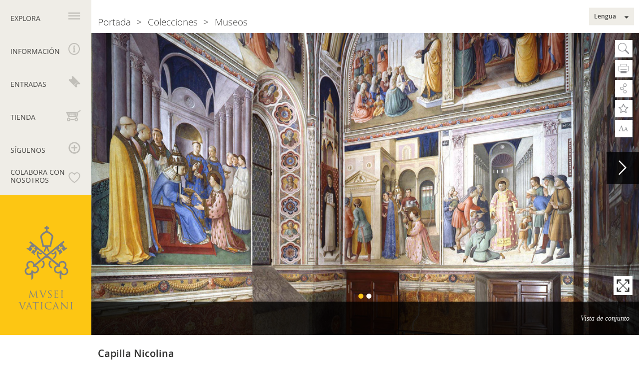

--- FILE ---
content_type: text/html; charset=UTF-8
request_url: https://www.museivaticani.va/content/museivaticani/es/collezioni/musei/cappella-niccolina.html
body_size: 10148
content:
<!DOCTYPE HTML>
<html class="no-js" lang="es">
<head>
    <meta charset="utf-8">
    <meta name="description"  content="Situada&#x20;en&#x20;el&#x20;coraz&oacute;n&#x20;del&#x20;Palacio&#x20;Apost&oacute;lico,&#x20;a&#x20;dos&#x20;pasos&#x20;de&#x20;las&#x20;Logias&#x20;de&#x20;Rafael&#x20;y&#x20;de&#x20;los&#x20;espacios&#x20;en&#x20;los&#x20;que&#x20;m&aacute;s&#x20;tarde&#x20;se&#x20;extendi&oacute;&#x20;el&#x20;Apartamento...">
<title>Capilla Nicolina</title>
<link rel="canonical" href="https://www.museivaticani.va/content/museivaticani/es/collezioni/musei/cappella-niccolina.html">
<meta property="og:image" content="https://www.museivaticani.va/content/dam/museivaticani/immagini/collezioni/musei/cappella_niccolina/00_00_Cappella_Niccolina.png/_jcr_content/renditions/cq5dam.web.1280.1280.png">
<meta property="og:title" content="Capilla&#x20;Nicolina">
<meta property="og:description" content="Situada&#x20;en&#x20;el&#x20;coraz&oacute;n&#x20;del&#x20;Palacio&#x20;Apost&oacute;lico,&#x20;a&#x20;dos&#x20;pasos&#x20;de&#x20;las&#x20;Logias&#x20;de&#x20;Rafael&#x20;y&#x20;de&#x20;los&#x20;espacios&#x20;en&#x20;los&#x20;que&#x20;m&aacute;s&#x20;tarde&#x20;se&#x20;extendi&oacute;&#x20;el&#x20;Apartamento...">
<meta property="og:type" content="article">
<meta property="og:url" content="https://www.museivaticani.va/content/museivaticani/es/collezioni/musei/cappella-niccolina.html">
<meta name="twitter:image" content="https://www.museivaticani.va/content/dam/museivaticani/immagini/collezioni/musei/cappella_niccolina/00_00_Cappella_Niccolina.png/_jcr_content/renditions/cq5dam.web.1280.1280.png">
<meta name="twitter:url" content="https://www.museivaticani.va/content/museivaticani/es/collezioni/musei/cappella-niccolina.html">
<meta name="twitter:card" content="summary_large_image">
<meta name="twitter:description" content="Situada&#x20;en&#x20;el&#x20;coraz&oacute;n&#x20;del&#x20;Palacio&#x20;Apost&oacute;lico,&#x20;a&#x20;dos&#x20;pasos&#x20;de&#x20;las&#x20;Logias&#x20;de&#x20;Rafael&#x20;y&#x20;de&#x20;los&#x20;espacios&#x20;en&#x20;los&#x20;que&#x20;m&aacute;s&#x20;tarde&#x20;se&#x20;extendi&oacute;&#x20;el&#x20;Apartamento...">
<meta name="twitter:title" content="Capilla&#x20;Nicolina">
<meta name="google"  content="notranslate">
<!-- metalocale -->


<!-- Global site tag (gtag.js) - Google Analytics -->
<script async="true" src="https://www.googletagmanager.com/gtag/js?id=G-NZ0ZW7RMDB"></script>
<script>
  window.dataLayer = window.dataLayer || [];
  function gtag(){dataLayer.push(arguments);}
  gtag('js', new Date());
  gtag('config', 'G-NZ0ZW7RMDB');
</script>

<link rel="stylesheet" href="/etc/designs/museivaticani/release/library/main.min.dd655f904082d5350097bfaa00f67e53.css" type="text/css">
<link rel="stylesheet" href="/etc/designs/museivaticani/release/library/head.min.4d1e02ed940e641c342c0895d3902a1d.css" type="text/css">


<link rel="icon" href="/etc/designs/museivaticani/release/library/main/images/favicons/favicon.ico">
<!-- apple touch icon -->
<link rel="apple-touch-icon" sizes="180x180" href="/etc/designs/museivaticani/release/library/main/images/favicons/apple-touch-icon.png">

<!-- android icon -->
<link rel="icon" type="image/png" sizes="192x192" href="/etc/designs/museivaticani/release/library/main/images/favicons/android-chrome-192x192.png">
<link rel="icon" type="image/png" sizes="256x256" href="/etc/designs/museivaticani/release/library/main/images/favicons/android-chrome-512x512.png">

<!-- favicon -->
<link rel="icon" type="image/png" sizes="32x32" href="/etc/designs/museivaticani/release/library/main/images/favicons/favicon-32x32.png">
<link rel="icon" type="image/png" sizes="16x16" href="/etc/designs/museivaticani/release/library/main/images/favicons/favicon-16x16.png">


<!-- ms icon -->
<meta name="msapplication-TileColor" content="#ffffff">
<meta name="msapplication-TileImage" content="/etc/designs/museivaticani/release/library/main/images/favicons/ms-icon-150x150.png">
<meta name="theme-color" content="#ffffff">

<link rel="stylesheet" media="print" href="/etc/designs/museivaticani/release/library/main/styles/print.css"/>

<meta name="viewport" content="width=device-width, initial-scale=1.0" />
<meta http-equiv="X-UA-Compatible" content="IE=edge">

<link rel="alternate" type="application/rss+xml" href="https://www.museivaticani.va/content/museivaticani/es/eventi-e-novita/notizie.rss.xml">
<link rel="alternate" type="application/rss+xml" href="https://www.museivaticani.va/content/museivaticani/es/eventi-e-novita/iniziative.rss.xml">
<link rel="alternate" type="application/rss+xml" href="https://www.museivaticani.va/content/museivaticani/es/eventi-e-novita/area-stampa.rss.xml">
<link rel="alternate" type="application/rss+xml" href="https://www.museivaticani.va/content/museivaticani/es/visita-i-musei/scegli-la-visita.rss.xml">
<link rel="alternate" type="application/rss+xml" href="https://www.museivaticani.va/content/museivaticani/es.rss.xml">

<!-- link rel -->
<link rel="search" type="application/opensearchdescription+xml" href="https://www.museivaticani.va/etc/designs/museivaticani/release/library/main/images/opensearch_desc.xml" title="Cerca in MuseiVaticani.va"/>
<link rel="icon" href="https://www.museivaticani.va/etc/designs/museivaticani/release/library/main/images/favicons/favicon.ico">
</head>
<body class="museivaticani detail">
    <div class="wrapper">
    <header class="leftBar">
    <h1 class="brand-logo">
    <span class="assistive-text">Museos Vaticanos</span>
    <a href="/content/museivaticani/es.html" title="Museos&#x20;Vaticanos" class="block-el logo " tabindex="1">
                <img src="/etc/designs/museivaticani/release/library/main/images/logo-internal.svg" data-fallback="/etc/designs/museivaticani/release/library/main/images/logo-internal.png" alt="Museos&#x20;Vaticanos"></a>
        </h1>
<script type="application/ld+json">
    {
      "@context": "http://schema.org",
      "@type": "Organization",
      "url": "https://www.museivaticani.va/",
      "logo": "https://www.museivaticani.va/etc/designs/museivaticani/release/library/main/images/logo.svg"
    }
</script>
<nav>
        <h2 class="assistive-text">Navegación principal</h2>
        <ul class="left-nav">
            <li id="nav_explore">
                <a id="nav-label-explore" class="explore" aria-controls="nav-panel-explore" tabindex="1" href="#" title="Explora"><span>Explora</span></a>
                <section class="nav-wrapper" id="nav-panel-explore" aria-labelledby="nav-label-explore" >
    <h2 class="assistive-text">Menú Explora</h2>
    <div class="nav-content section-column type-ul">

    <section>
                        <h3><a href="/content/museivaticani/es/musei-del-papa.html" title="Museos&#x20;del&#x20;Papa"><span>Museos del Papa</span></a></h3>
                        <ul>
                            <li><a href="/content/museivaticani/es/musei-del-papa/missione.html" title="Misi&oacute;n"><span>Misión</span></a></li>
                                    <li><a href="/content/museivaticani/es/musei-del-papa/storia.html" title="Historia"><span>Historia</span></a></li>
                                    <li><a href="/content/museivaticani/es/musei-del-papa/saluto-del-direttore.html" title="Saludo&#x20;de&#x20;la&#x20;Directora"><span>Saludo de la Directora</span></a></li>
                                    <li><a href="/content/museivaticani/es/musei-del-papa/organizzazione.html" title="Organizaci&oacute;n"><span>Organización</span></a></li>
                                    <li><a href="/content/museivaticani/es/musei-del-papa/stage.html" title="Pr&aacute;cticas"><span>Prácticas</span></a></li>
                                    </ul>
                    </section>
                <section>
                        <h3><a href="/content/museivaticani/es/collezioni.html" title="Colecciones"><span>Colecciones</span></a></h3>
                        <ul>
                            <li><a href="/content/museivaticani/es/collezioni/musei.html" title="Museos"><span>Museos</span></a></li>
                                    <li><a href="/content/museivaticani/es/collezioni/reparti.html" title="Departamentos"><span>Departamentos</span></a></li>
                                    <li><a href="/content/museivaticani/es/collezioni/ricerca-e-restauro.html" title="Restauraciones&#x20;y&#x20;Servicios&#x20;Cient&iacute;ficos"><span>Restauraciones y Servicios Científicos</span></a></li>
                                    <li><a href="/content/museivaticani/es/collezioni/capolavori.html" title="Obras&#x20;Maestras"><span>Obras Maestras</span></a></li>
                                    <li><a href="/content/museivaticani/es/collezioni/catalogo-online.html" title="Cat&aacute;logo&#x20;online"><span>Catálogo online</span></a></li>
                                    </ul>
                    </section>
                <section>
                        <h3><a href="/content/museivaticani/es/patrimonio-naturale-archeologico.html" title="Patrimonio&#x20;natural&#x20;y&#x20;arqueol&oacute;gico"><span>Patrimonio natural y arqueológico</span></a></h3>
                        <ul>
                            <li><a href="/content/museivaticani/es/patrimonio-naturale-archeologico/giardini.html" title="Jardines&#x20;Vaticanos"><span>Jardines Vaticanos</span></a></li>
                                    <li><a href="/content/museivaticani/es/patrimonio-naturale-archeologico/aree-archeologiche.html" title="Zonas&#x20;Arqueol&oacute;gicas"><span>Zonas Arqueológicas</span></a></li>
                                    </ul>
                    </section>
                <section>
                        <h3><a href="/content/museivaticani/es/organizza-visita.html" title="Organiza&#x20;tu&#x20;visita"><span>Organiza tu visita</span></a></h3>
                        <ul>
                            <li><a href="/content/museivaticani/es/organizza-visita/scegli-la-visita.html" title="Elige&#x20;tu&#x20;visita"><span>Elige tu visita</span></a></li>
                                    <li><a href="/content/museivaticani/es/organizza-visita/tariffe-e-biglietti.html" title="Tarifas&#x20;y&#x20;Entradas"><span>Tarifas y Entradas</span></a></li>
                                    <li><a href="/content/museivaticani/es/organizza-visita/consigli-utili.html" title="Consejos&#x20;&uacute;tiles"><span>Consejos útiles</span></a></li>
                                    <li><a href="/content/museivaticani/es/organizza-visita/servizi-per-i-visitatori.html" title="Servicios&#x20;para&#x20;los&#x20;visitantes"><span>Servicios para los visitantes</span></a></li>
                                    <li><a href="/content/museivaticani/es/organizza-visita/didattica.html" title="Did&aacute;ctica"><span>Didáctica</span></a></li>
                                    </ul>
                    </section>
                <section>
                        <h3><a href="/content/museivaticani/es/eventi-e-novita.html" title="Eventos&#x20;y&#x20;Novedades"><span>Eventos y Novedades</span></a></h3>
                        <ul>
                            <li><a href="/content/museivaticani/es/eventi-e-novita/notizie.html" title="Noticias"><span>Noticias</span></a></li>
                                    <li><a href="/content/museivaticani/es/eventi-e-novita/iniziative.html" title="Iniciativas"><span>Iniciativas</span></a></li>
                                    <li><a href="/content/museivaticani/es/eventi-e-novita/editoria.html" title="Publicaciones"><span>Publicaciones</span></a></li>
                                    <li><a href="/content/museivaticani/es/eventi-e-novita/musei-vaticani-nel-mondo.html" title="MV&#x20;en&#x20;el&#x20;mundo"><span>MV en el mundo</span></a></li>
                                    <li><a href="/content/museivaticani/es/eventi-e-novita/area-stampa.html" title="&Aacute;rea&#x20;de&#x20;Prensa"><span>Área de Prensa</span></a></li>
                                    </ul>
                    </section>
                </div></section></li>
 <li id="nav_info">
                <a id="nav-label-info" class="info" aria-controls="nav-panel-info" tabindex="1" href="#" title="Informaci&oacute;n"><span>Información</span></a>
                <section class="nav-wrapper" id="nav-panel-info" aria-labelledby="nav-label-info">

    <h2 class="assistive-text">Menu Info</h2>

    <div class="nav-content type-section type-section--border">

        <div id="info-menu">
            <section class="col-4">
                <h2>Días y horarios de apertura</h2>
                <p><b>De lunes a sábado</b><br>
<b>8:00 - 20:00 h.&nbsp;</b>(<i>último acceso 18:00 h.</i>)<br>
<b><br>
 Cada último domingo del mes</b><br>
<b>9:00 - 14:00 h.</b>&nbsp;(<i>último acceso 12:30 h.</i>)<br>
<b>Entrada gratuita</b> -<b> </b><i>Posibilidad&nbsp;de visitas guiadas con&nbsp;<b><a href="https://tickets.museivaticani.va/home/calendar/visit/domenica" target="_blank"><u>reserva</u></a><br>
 <br>
 </b></i></p>
<a href="/content/museivaticani/es/info/orari-musei-vaticani.html" class="btn btn--leftmenu" title="D&iacute;as&#x20;y&#x20;Horarios&#x20;de&#x20;cierre&#x20;&gt;">Días y Horarios de cierre ></a>
            <nav>
                    <h2 class="assistive-text">Navigazione info</h2>
                    <ul>
                        <li><a href="/content/dam/museivaticani/pdf/utilities/calendario_musei.pdf" target="_blank" class="mv-icon-time" title="Aperturas&#x2f;Cierres&#x20;Museos&#x20;Vaticanos&#x20;2026">Aperturas/Cierres Museos Vaticanos 2026</a>
            </li>

                        <li><a href="/content/dam/museivaticani/pdf/visita_musei/scegli_visita/ville/calendario_palazzo_papale.pdf" target="_blank" class="mv-icon-time" title="Aperturas&#x2f;Cierres&#x20;Palacio&#x20;Papal&#x20;de&#x20;Castelgandolfo&#x20;2026">Aperturas/Cierres Palacio Papal de Castelgandolfo 2026</a>
            </li>

                        <li><a href="/content/museivaticani/es/info/calendario-eventi.html" class="mv-icon-calendar" title="Calendario&#x20;Eventos">Calendario <i>Eventos</i></a>
            </li>

                        <li><a href="/content/dam/museivaticani/pdf/visita_musei/servizi_visitatori/mappa_musei_vaticani.pdf" target="_blank" class="mv-icon-percorsi" title="Mapa&#x20;Museos&#x20;Vaticanos">Mapa Museos Vaticanos</a>
            </li>

                        <li></li>
                    </ul>
                </nav>
            </section>
            <section class="col-4">
                <h2>Dónde estamos</h2>
                Viale Vaticano s/n, 00165 Roma<div class="googlemap-iframe_wrap">
                    <iframe src="https://www.google.com/maps/embed?pb=!1m10!1m8!1m3!1d5938.875173378065!2d12.452358!3d41.904951000000004!3m2!1i1024!2i768!4f13.1!5e0!3m2!1sit!2sus!4v1531394218739" width="480" height="280" frameborder="0" style="border:0" allowfullscreen></iframe>
                </div>

                <a href="/content/museivaticani/es/info/come-raggiungerci.html" class="btn btn--leftmenu" title="C&oacute;mo&#x20;Llegar&#x20;&gt;">Cómo Llegar ></a>
            </section>
            <section class="col-3">
                <h2>Contacto</h2>
                <p><span>Informaciones generales<br>
 </span>+39 06 69883145<br>
<a href="mailto:info.musei@scv.va"><u>info.musei@scv.va<br>
 </u></a><br>
<br>
<span>Oficinas de la Dirección</span><br>
+39 06 69883332<br>
<a href="mailto:musei@scv.va"><u>musei@scv.va</u></a></p>
<p><a href="mailto:musei@scv.va">&nbsp;</a></p>
</section>
        </div>
    </div>
</section>







</li>
            <li id="nav_shop">
                <a id="nav-label-shop" aria-controls="nav-panel-shop" tabindex="1" class="shop" href="#" title="Entradas"><span>Entradas</span></a>
                <section class="nav-wrapper" id="nav-panel-shop" aria-labelledby="nav-label-shop">

    <h2 class="assistive-text">Menú Tienda</h2>
    <div class="nav-content type-section">

        <section class="col-6">
            <h2>Entradas</h2>
            <a href="https://tickets.museivaticani.va/home" target="_blank" class="content-link" title="Reserva&#x20;online&#x20;tu&#x20;visita&#x20;&gt;">Reserva online tu visita ></a>
            <div class="select-wrapper">
        <select class="siv-select">
            <option value=""> </option>
            <option value="https://tickets.museivaticani.va/home/calendar/visit/MV-Biglietti/1"  data-target='_blank'>Museos y Colecciones Vaticanas</option>
            <option value="https://tickets.museivaticani.va/home/calendar/visit/VaticanCityTour/1"  data-target='_blank'>Jardines Vaticanos</option>
            <option value="https://tickets.museivaticani.va/home/calendar/visit/PalazzoGiardino/4"  data-target='_blank'>Complejo museístico de Castelgandolfo</option>
            <option value="https://tickets.museivaticani.va/home/calendar/visit/VG-Triumphalis/1"  data-target='_blank'>Necrópolis de la <i>Vía Triumphalis</i></option>
            </select>
    </div>
<br>
            <a href="https://tickets.museivaticani.va/booking" target="_blank" title="&iquest;Has&#x20;hecho&#x20;ya&#x20;una&#x20;reserva&#x3f;&#x20;Gesti&oacute;nala&#x20;aqu&iacute;&#x20;&gt;">¿Has hecho ya una reserva? Gestiónala aquí ></a>
            <br>
            <br>
            <a href="/content/dam/museivaticani/pdf/visita_musei/servizi_visitatori/mappa_musei_vaticani.pdf" target="_blank" title="Descarga&#x20;el&#x20;mapa&#x20;de&#x20;los&#x20;Museos&#x20;Vaticanos&#x20;&gt;">Descarga el mapa de los Museos Vaticanos ></a>
            </section>

        <section class="col-6">
            <h2>Aviso</h2>
            <p>La única <b>página web oficial</b> para la compra de entradas en línea es&nbsp;<a href="https://tickets.museivaticani.va/home" target="_blank"><b>tickets.museivaticani.va<br>
 </b></a>Se ruega prestar especial atención a los portales no oficiales, que podrían aplicar tarifas superiores a las establecidas.<br>
Para evitar cualquier inconveniente, se recomienda comprobar siempre que la adquisición se efectúe a través del portal oficial de los Museos Vaticanos.</p>
</section>

       </div>
</section>
</li>
            <li id="nav_store">
                <a id="nav-label-store" aria-controls="nav-panel-store" tabindex="1" class="store" href="#" title="Tienda"><span>Tienda</span></a>
                <section class="nav-wrapper">

    <h2 class="assistive-text">Menu shop</h2>
    <div class="nav-content type-section">



        <section>
            <h2>Publicaciones y Merchandising</h2>
            <a href="http://shop.museivaticani.va/kkshop/SetLocale_es_ES.do" target="_blank" class="content-link" title="Entra&#x20;en&#x20;la&#x20;Tienda&#x20;online&#x20;&gt;">Entra en la Tienda online ></a>
            <div class="store-list">
    <div class="item col-2">
                    <figure>
                        <a href="http://shop.museivaticani.va/kkshop/ESCULTURA/1_39_-1_10.do" target="_blank">
                        <img src="/content/dam/museivaticani/immagini/store/sculture.png/_jcr_content/renditions/cq5dam.web.1280.1280.png" alt="Esculturas >" style="width:100%"/></a>
                        </a>
                    </figure>
                    <a href="http://shop.museivaticani.va/kkshop/ESCULTURA/1_39_-1_10.do" target="_blank">
                        <p>Esculturas ></p>
                    </a>
                </div>
            <div class="item col-2">
                    <figure>
                        <a href="http://shop.museivaticani.va/kkshop/PUBLICACIONES/1_183_-1_-1.do" target="_blank">
                        <img src="/content/dam/museivaticani/immagini/store/pubblicazioni.png/_jcr_content/renditions/cq5dam.web.1280.1280.png" alt="Publicaciones >" style="width:100%"/></a>
                        </a>
                    </figure>
                    <a href="http://shop.museivaticani.va/kkshop/PUBLICACIONES/1_183_-1_-1.do" target="_blank">
                        <p>Publicaciones ></p>
                    </a>
                </div>
            <div class="item col-2">
                    <figure>
                        <a href="http://shop.museivaticani.va/kkshop/IDEAS-DE-REGALOS/1_193_-1_-1.do" target="_blank">
                        <img src="/content/dam/museivaticani/immagini/store/idee_regalo.png/_jcr_content/renditions/cq5dam.web.1280.1280.png" alt="Ideas de regalos >" style="width:100%"/></a>
                        </a>
                    </figure>
                    <a href="http://shop.museivaticani.va/kkshop/IDEAS-DE-REGALOS/1_193_-1_-1.do" target="_blank">
                        <p>Ideas de regalos ></p>
                    </a>
                </div>
            <div class="item col-2">
                    <figure>
                        <a href="http://shop.museivaticani.va/kkshop/IMPRESIONES-Y-POSTER/1_88_-1_10.do" target="_blank">
                        <img src="/content/dam/museivaticani/immagini/store/stampa_poster.png/_jcr_content/renditions/cq5dam.web.1280.1280.png" alt="Estampas y pósters >" style="width:100%"/></a>
                        </a>
                    </figure>
                    <a href="http://shop.museivaticani.va/kkshop/IMPRESIONES-Y-POSTER/1_88_-1_10.do" target="_blank">
                        <p>Estampas y pósters ></p>
                    </a>
                </div>
            <div class="item col-2">
                    <figure>
                        <a href="http://shop.museivaticani.va/kkshop/ACCESORIOS/1_188_-1_-1.do" target="_blank">
                        <img src="/content/dam/museivaticani/immagini/store/accessori.png/_jcr_content/renditions/cq5dam.web.1280.1280.png" alt="Accesorios >" style="width:100%"/></a>
                        </a>
                    </figure>
                    <a href="http://shop.museivaticani.va/kkshop/ACCESORIOS/1_188_-1_-1.do" target="_blank">
                        <p>Accesorios ></p>
                    </a>
                </div>
            <div class="item col-2">
                    <figure>
                        <a href="http://shop.museivaticani.va/kkshop/OBJETOS-DE-DECORACION/1_187_-1_-1.do" target="_blank">
                        <img src="/content/dam/museivaticani/immagini/store/complementi_arredo.png/_jcr_content/renditions/cq5dam.web.1280.1280.png" alt="Complementos de decoración >" style="width:100%"/></a>
                        </a>
                    </figure>
                    <a href="http://shop.museivaticani.va/kkshop/OBJETOS-DE-DECORACION/1_187_-1_-1.do" target="_blank">
                        <p>Complementos de decoración ></p>
                    </a>
                </div>
            </div></section>

    </div>
</section>
</li>
            <li id="nav_follow">
                <a id="nav-label-follow" aria-controls="nav-panel-follow" tabindex="1" class="follow" href="#" title="S&iacute;guenos"><span>Síguenos</span></a>
                <section class="nav-wrapper " id="nav-panel-follow" aria-labelledby="nav-label-follow">

    <h2 class="assistive-text">Menú Síguenos</h2>
            <div class="nav-content type-section">
                <section class="col-4 social-btn">
                    <h2>Redes sociales</h2>
                    <a class="btn btn--social" title="YouTube" href="https://youtube.com/c/MuseiVaticaniMv" target="_blank">
                            <i class="mv-icon-youtube"></i>
                        </a>
            <a class="btn btn--social" title="Instagram" href="https://www.instagram.com/vaticanmuseums/" target="_blank">
                            <i class="mv-icon-instagram"></i>
                        </a>
            <a class="btn btn--social" title="Whatsapp" href="https://whatsapp.com/channel/0029Va2jhZDA89MaorkAbq2T" target="_blank">
                            <i class="mv-icon-whatsapp"></i>
                        </a>
            </section>
                <section class="rss-section col-6">
                    <div class="head-rss">
                        <h2>Rss</h2>
                        <a href="/content/dam/museivaticani/pdf/utilities/rss/feed_rss_es.pdf" target="_blank" class="mv-icon-attachment" title="&#x20;"> </a>
            </div>
                    <div class="col-6">
                        <div class="rss-feed">
           <div class="rss-head">
               <div class="btn btn--social" title="rss"><i class="mv-icon-rss"></i></div>
               <strong> Eventos y Noticias</strong>
           </div>
            <a rel="alternate" type="application/rss+xml" class="rss-link" title="Rss" href="https://www.museivaticani.va/content/museivaticani/es/eventi-e-novita/notizie.rss.xml" target='_blank'>
                        Novedades ></a>
<a rel="alternate" type="application/rss+xml" class="rss-link" title="Rss" href="https://www.museivaticani.va/content/museivaticani/es/eventi-e-novita/iniziative.rss.xml" target='_blank'>
                        Iniciativas ></a>
<a rel="alternate" type="application/rss+xml" class="rss-link" title="Rss" href="https://www.museivaticani.va/content/museivaticani/es/eventi-e-novita/area-stampa.rss.xml" target='_blank'>
                        Prensa ></a>
</div>

    </div>
                    <div class="col-6">
                        <div class="rss-feed">
           <div class="rss-head">
               <div class="btn btn--social" title="rss"><i class="mv-icon-rss"></i></div>
               <strong> Visita los museos</strong>
           </div>
            <a rel="alternate" type="application/rss+xml" class="rss-link" title="Rss" href="https://www.museivaticani.va/content/museivaticani/es.rss.xml" target='_blank'>
                        Información, precios, cierres ></a>
</div>

    </div>
                </section>
            </div>
</section>
</li>
            <li id="nav_support">
                <a id="nav-label-support" aria-controls="nav-panel-support" tabindex="1" class="support" href="#" title="Colabora&#x20;con&#x20;nosotros"><span>Colabora con nosotros</span></a>
                <section class="nav-wrapper" id="nav-panel-support" aria-labelledby="nav-label-support">

    <h2 class="assistive-text">Menú Colabora</h2>
    <div class="nav-content type-section">
    <section class="col-12">
        <div class="patrons-link">
            <h2>
                Patrons of the Arts</h2>
            <a href="/content/museivaticani/es/sostieni.html" class="content-link" title="Los&#x20;benefactores&#x20;de&#x20;los&#x20;Museos&#x20;Vaticanos&#x20;&gt;">Los benefactores de los Museos Vaticanos ></a>
            </div>
        <img class="col-3" src="/etc/designs/museivaticani/release/library/main/images/patronsofarts_v2.svg" alt="Patrons of Arts" data-fallback="/etc/designs/museivaticani/release/library/main/images/logo.png">
    </section>
    </div>
</section>


</li>
        </ul>
    </nav>
</header><div id="content">
        <div class="content-wrapper cappella-niccolina">
            <article role="main">
    <h2 class="assistive-text">Capilla Nicolina</h2>
    <div class="content-top">
            <section class="photogallery fullcontent">
        <h2 class="assistive-text">Photogallery</h2>

        <div class="photogallery-wrapper">
            <div class="photogallery-container" id="photogallery-1" data-masterpiece="false">
                <div class="slide-wrapper" itemscope itemtype="http://schema.org/ImageGallery" data-pswp-uid="1" data-number-item="2">
                    <figure class="slide-item loading slide-factual" itemprop="associatedMedia" itemscope itemtype="http://schema.org/ImageObject">
                            <a class="check" href="/content/dam/museivaticani/immagini/collezioni/musei/cappella_niccolina/00_00_Cappella_Niccolina.png/_jcr_content/renditions/cq5dam.web.1280.1280.png" itemprop="contentUrl" data-size="981x734" data-fullscreen="/content/dam/museivaticani/immagini/collezioni/musei/cappella_niccolina/00_00_Cappella_Niccolina.png/jcr:content/renditions/cq5dam.web.1280.1280.png" data-enable-fullscreen="true" data-link="">
                                <img src="[data-uri]" data-src="/content/dam/museivaticani/immagini/collezioni/musei/cappella_niccolina/00_00_Cappella_Niccolina.png/jcr:content/renditions/cq5dam.web.1280.1280.png" itemprop="thumbnail" alt="Vista&#x20;de&#x20;conjunto" width="981" height="734">
                            </a>
                            <figcaption class="caption " itemprop="caption description">Vista de conjunto</figcaption>
                        </figure>
                    <figure class="slide-item loading slide-factual" itemprop="associatedMedia" itemscope itemtype="http://schema.org/ImageObject">
                            <a class="check" href="/content/dam/museivaticani/immagini/collezioni/musei/cappella_niccolina/00_00_Consacrazione_San_Lorenzo.jpg/_jcr_content/renditions/cq5dam.web.1280.1280.jpeg" itemprop="contentUrl" data-size="981x734" data-fullscreen="/content/dam/museivaticani/immagini/collezioni/musei/cappella_niccolina/00_00_Consacrazione_San_Lorenzo.jpg/jcr:content/renditions/cq5dam.web.1280.1280.jpeg" data-enable-fullscreen="true" data-link="">
                                <img src="[data-uri]" data-src="/content/dam/museivaticani/immagini/collezioni/musei/cappella_niccolina/00_00_Consacrazione_San_Lorenzo_Dettaglio.jpg/jcr:content/renditions/cq5dam.web.1280.1280.jpeg" itemprop="thumbnail" alt="Beato&#x20;Ang&eacute;lico,&#x20;La&#x20;consagraci&oacute;n&#x20;diaconal&#x20;de&#x20;San&#x20;Lorenzo,&#x20;1448" width="981" height="734">
                            </a>
                            <figcaption class="caption " itemprop="caption description">Beato Angélico, La consagración diaconal de San Lorenzo, 1448</figcaption>
                        </figure>
                    </div>
            </div>

            <a class="ph-icon ph-icon--fullscreen" id="fs-photogallery-1" title="Pantalla&#x20;completa">
                    <i class="mv-icon mv-icon-expand"></i>
                </a>
            <nav class="slide-navigation nav-middle" id="nav-photogallery-1">
                <h2 class="assistive-text">Naviga la photogallery</h2>
                <a href="#" class="prev ev-prev" title="Atr&aacute;s"></a>
                    <div class="gallery-pagination"></div>
                    <a href="#" class="next ev-next" title="Adelante"></a>
                </nav>
        </div>
    </section>


</div>
    <div id="content-bottom">
            <div class="col-12">
    <div class=" print-abs">
            <h3 class="content-bottom__title">
                    <p><b>Capilla Nicolina</b></p>
</h3>
            </div>
    <div class="content-body ttz">
            <p>Situada en el corazón del Palacio Apostólico, a dos pasos de las Logias de Rafael y de los espacios en los que más tarde se extendió el Apartamento de Julio II y León X, la Capilla Nicolina debe su nombre al papa Nicolás V (Tommaso Parentucelli, 1447-1455), que ordenó su construcción en correspondencia con los dos últimos planos de la torre que había hecho construir Inocencio III (1198-1216), o sea el cuarto pontífice con ese nombre (1243-1254), como protección de un preexistente núcleo palacial. La suntuosa decoración de la Capilla —que dos pagos de febrero-marzo de 1448 asignan al dominico Fra Giovanni da Fiesole, conocido como Beato Angélico (aprox. 1395-1455)— es una de las obras capitales del s. XV italiano y es probablemente la cumbre de lo que se ha definido el «Humanismo cristiano» del pintor florentino. Los frescos que revisten su interior tienen su inicio en la pared a la derecha del altar, hacia las estancias <i>secretas</i> del Papa, y se subsiguen en dos órdenes superpuestos a lo largo de todo el perímetro del ambiente, hasta concluir en la pared opuesta, hacia la <i>camera paramenti superior</i>, donde tenía su sede la Guardia de los Lanzi. Ilustra episodios de la vida de san Esteban y san Lorenzo, expresados en paralelo según la ley retórica de las correspondencias, a partir de las respectivas consagraciones diaconales hasta el generoso testimonio de fe, que culmina en el martirio. El techo, dividido en cuatro enjutas por las nervaduras de la bóveda, está dominado por la representación de los Cuatro Evangelistas, cuya autoridad —sobre la cual reposan los fundamentos de la doctrina cristiana— se transmite simbólicamente a los ocho Doctores de la Iglesia, representados dentro de hornacinas en los grandes arcos que enmarcan las paredes. Si bien son numerosas, en las arquitecturas y las poses, las citas desusadas de lo antiguo, ya es plenamente renacentista la fuerza moral que irradia de la variada humanidad de los frescos, heroica y digna como los protagonistas de la historia clásica.</p>
</div>
    <aside class="content-attachment ttz">
            <h2 class="assistive-text">Relateds</h2>
            <div class="content-attachment__item">
    <a href="/content/museivaticani/es/collezioni/musei/cappella-niccolina/video.html" class="type-video" title="V&iacute;deo">Vídeo</a>
            </div><div class="content-attachment__item">
    <a href="/content/museivaticani/es/collezioni/musei/cappella-niccolina/tour-virtuale.html" class="type-tour" title="Visita&#x20;virtual">Visita virtual</a>
            </div>
</aside>
    </div>

</div>
    </article><div class="utility">
    <div class="btn-utility  icon-search  el-hide" tabindex="2"  title="Busca">
        <a class="btn-open-search"></a>
        Busca<div class="menu-search el-hide">
            <div>
                <li id="nav_search">
        <a id="nav-label-search" class="search">
            <section class="nav-wrapper" id="nav-panel-search" aria-labelledby="nav-label-search">
                <h2 class="assistive-text">Search Menu</h2>
                <div class="nav-content type-fieldset search-box">
                    <form action="/content/museivaticani/es/utility/search.html" id="search">

    <section class="search-wrapper simple-search">
        <h2 class="assistive-text"></h2>
        <fieldset class="col-5">
            <label for="search-str">Busca</label>
            <input id="search-str" class="clearable" placeholder="Palabra&#x20;Clave"
                   type="text" name="q" value="" data-error-empty-input="Introducir&#x20;una&#x20;palabra&#x20;clave">
        </fieldset>
        <fieldset class="col-2" id="search-btn">
            <button type="submit">IR</button>
        </fieldset>

        <div class="col-5 off-1 info-form">
            <span>
                <a href="#" class="link-advanced-search" title="B&uacute;squeda&#x20;avanzada" data-txt-close="B&uacute;squeda&#x20;avanzada" data-txt-open="Cerrar&#x20;B&uacute;squeda&#x20;avanzada">
                    Búsqueda avanzada</a>
            </span>
        </div>
    </section>

    <section class="search-wrapper advanced-search">
        <input type="hidden" name="path" value="" />
        <h2 class="assistive-text">Búsqueda avanzada</h2>

        <fieldset class="col-5 off-1">
                <label for="search-sections">Secciones del sitio web</label>
                <div class="select-wrapper">
                    <select id="search-sections">
                        <option value=""></option>
                        <option value="/content/museivaticani/es/musei-del-papa">Museos del Papa</option>
                            <option value="/content/museivaticani/es/collezioni">Colecciones</option>
                            <option value="/content/museivaticani/es/organizza-visita">Organiza tu visita</option>
                            <option value="/content/museivaticani/es/eventi-e-novita">Eventos y Novedades</option>
                            </select>
                </div>
            </fieldset>
        <fieldset class="col-5 off-1">
                <label for="search-museum">Museos</label>
                <div class="select-wrapper">
                    <select id="search-museum">
                        <option value=""></option>
                        <option value="/content/museivaticani/es/collezioni/musei/museo-gregoriano-egizio">Museo Gregoriano Egipcio</option>
                            <option value="/content/museivaticani/es/collezioni/musei/museo-gregoriano-etrusco">Museo Gregoriano Etrusco</option>
                            <option value="/content/museivaticani/es/collezioni/musei/museo-pio-clementino">Museo Pío Clementino</option>
                            <option value="/content/museivaticani/es/collezioni/musei/museo-chiaramonti">Museo Chiaramonti</option>
                            <option value="/content/museivaticani/es/collezioni/musei/galleria-lapidaria">Galería Lapidaria</option>
                            <option value="/content/museivaticani/es/collezioni/musei/braccio-nuovo">Brazo Nuevo</option>
                            <option value="/content/museivaticani/es/collezioni/musei/museo-gregoriano-profano">Museo Gregoriano Profano</option>
                            <option value="/content/museivaticani/es/collezioni/musei/lapidario-profano-ex-lateranense">Lapidario Profano ex Lateranense</option>
                            <option value="/content/museivaticani/es/collezioni/musei/museo-pio-cristiano">Museo Pío Cristiano</option>
                            <option value="/content/museivaticani/es/collezioni/musei/lapidario-cristiano">Lapidario Cristiano</option>
                            <option value="/content/museivaticani/es/collezioni/musei/lapidario-ebraico">Lapidario Hebreo</option>
                            <option value="/content/museivaticani/es/collezioni/musei/la-pinacoteca">Pinacoteca</option>
                            <option value="/content/museivaticani/es/collezioni/musei/museo-etnologico">Museo Etnológico <i>Anima Mundi</i></option>
                            <option value="/content/museivaticani/es/collezioni/musei/padiglione-delle-carozze">Pabellón de las Carrozas</option>
                            <option value="/content/museivaticani/es/collezioni/musei/museo-cristiano">Museo Cristiano</option>
                            <option value="/content/museivaticani/es/collezioni/musei/museo-profano">Museo Profano</option>
                            <option value="/content/museivaticani/es/collezioni/musei/sala-delle-nozze-aldobrandine">Sala de las Bodas Aldobrandinas</option>
                            <option value="/content/museivaticani/es/collezioni/musei/cappella-di-san-pietro-martire">Capilla de San Pedro Mártir</option>
                            <option value="/content/museivaticani/es/collezioni/musei/collezione-d_arte-contemporanea">Colección de Arte Moderno y Contemporáneo</option>
                            <option value="/content/museivaticani/es/collezioni/musei/cappella-sistina">Capilla Sixtina</option>
                            <option value="/content/museivaticani/es/collezioni/musei/stanze-di-raffaello">Estancias de Rafael</option>
                            <option value="/content/museivaticani/es/collezioni/musei/appartamento-borgia">Apartamento Borgia</option>
                            <option value="/content/museivaticani/es/collezioni/musei/cappella-niccolina">Capilla Nicolina</option>
                            <option value="/content/museivaticani/es/collezioni/musei/cappella-di-urbano-viii">Capilla de Urbano VIII</option>
                            <option value="/content/museivaticani/es/collezioni/musei/sala-dell-immacolata">Sala de la Inmaculada</option>
                            <option value="/content/museivaticani/es/collezioni/musei/sala-dei-chiaroscuri">Sala de los Claroscuros</option>
                            </select>
                </div>
            </fieldset>
        <fieldset class="col-5 off-1">
                <label for="search-masterpieces">Obras maestras</label>
                <div class="select-wrapper">
                    <select id="search-masterpieces">
                        <option value=""></option>
                        <option value="/content/museivaticani/es/collezioni/capolavori/museo-gregoriano-egizio">Museo Gregoriano Egipcio</option>
                            <option value="/content/museivaticani/es/collezioni/capolavori/museo-gregoriano-etrusco">Museo Gregoriano Etrusco</option>
                            <option value="/content/museivaticani/es/collezioni/capolavori/museo-pio-clementino">Museo Pío Clementino</option>
                            <option value="/content/museivaticani/es/collezioni/capolavori/museo-chiaramonti">Museo Chiaramonti</option>
                            <option value="/content/museivaticani/es/collezioni/capolavori/galleria-lapidaria">Galería Lapidaria</option>
                            <option value="/content/museivaticani/es/collezioni/capolavori/braccio-nuovo">Brazo Nuevo</option>
                            <option value="/content/museivaticani/es/collezioni/capolavori/museo-gregoriano-profano">Museo Gregoriano Profano</option>
                            <option value="/content/museivaticani/es/collezioni/capolavori/museo-pio-cristiano">Museo Pío Cristiano</option>
                            <option value="/content/museivaticani/es/collezioni/capolavori/pinacoteca">Pinacoteca</option>
                            <option value="/content/museivaticani/es/collezioni/capolavori/cortile-della-pinacoteca">Patio de la Pinacoteca</option>
                            <option value="/content/museivaticani/es/collezioni/capolavori/museo-etnologico">Museo Etnológico</option>
                            <option value="/content/museivaticani/es/collezioni/capolavori/padiglione-delle-carrozze">Pabellón de las Carrozas</option>
                            <option value="/content/museivaticani/es/collezioni/capolavori/museo-cristiano">Museo Cristiano</option>
                            <option value="/content/museivaticani/es/collezioni/capolavori/museo-profano-">Museo Profano </option>
                            <option value="/content/museivaticani/es/collezioni/capolavori/sala-delle-nozze-aldobrandine">Sala de las Bodas Aldobrandinas</option>
                            <option value="/content/museivaticani/es/collezioni/capolavori/cappella-di-san-pietro-martire">Capilla de San Pedro Mártir</option>
                            <option value="/content/museivaticani/es/collezioni/capolavori/collezione-d_arte-contemporanea">Colección de Arte Moderno y Contemporáneo</option>
                            </select>
                </div>
            </fieldset>
        <fieldset class="col-2" id="search-btn-adv">
            <button type="submit">IR</button>
        </fieldset>

    </section>
</form></div>
            </section>
        </a>
    </li>
</div>
        </div>
    </div>
    <a href="#" class="btn-utility icon-print el-hide" tabindex="2" title="Imprimir">Imprimir</a>
    <div class="btn-utility icon-share el-hide" tabindex="2" title="Compartir">Compartir<div class="loading l-grey" data-txtmail="You&#x20;should&#x20;see&#x20;this&#x20;link&#x3a;"></div></div>
    <a href="#" class="btn-utility icon-bookmark el-hide" tabindex="2" title="A&ntilde;adir&#x20;a&#x20;Favoritos" data-message="Pulsa&#x20;&#x7b;0&#x7d;&#x20;&#x2b;&#x20;D&#x20;para&#x20;a&ntilde;adir&#x20;esta&#x20;p&aacute;gina&#x20;a&#x20;tus&#x20;Favoritos.">Añadir a Favoritos</a>
    <div class="btn-utility icon-zoomtext el-hide" tabindex="2" title="Zoom">Zoom
        <div>
            <ul>
                <li><a href="#" class="zoom-btn zoom-btn-small" tabindex="-1" data-zoom-level="small">A</a></li>
                <li><a href="#" class="zoom-btn zoom-btn-medium" tabindex="-1" data-zoom-level="medium">A</a></li>
                <li><a href="#" class="zoom-btn zoom-btn-big" tabindex="-1" data-zoom-level="big">A</a></li>
            </ul>
        </div>
    </div>
</div>
</div>

        <header>
            <nav class="breadcrumb">
        <h2 class="assistive-text">Breadcrumb</h2>
        <ul itemscope itemtype="http://schema.org/BreadcrumbList">
            <li itemprop="itemListElement" itemscope itemtype="http://schema.org/ListItem">
                        <a href="/content/museivaticani/es.html" itemprop="item" tabindex="1" title="Portada">
                            <span itemprop="name">Portada</span>
                        </a>
                        <meta itemprop="position" content="1" />
                    </li>
                <li itemprop="itemListElement" itemscope itemtype="http://schema.org/ListItem">
                        <a href="/content/museivaticani/es/collezioni.html" itemprop="item" tabindex="1" title="Colecciones">
                            <span itemprop="name">Colecciones</span>
                        </a>
                        <meta itemprop="position" content="2" />
                    </li>
                <li itemprop="itemListElement" itemscope itemtype="http://schema.org/ListItem">
                        <a href="/content/museivaticani/es/collezioni/musei.html" itemprop="item" tabindex="1" title="Museos">
                            <span itemprop="name">Museos</span>
                        </a>
                        <meta itemprop="position" content="3" />
                    </li>
                </ul>
    </nav>
<nav class="language">
    <h2>Lengua</h2>
    <ul>
        <li>
                <a href="/content/museivaticani/it.html" title="Italiano">
                    Italiano</a>
            </li>
        <li>
                <a href="/content/museivaticani/en.html" title="English">
                    English</a>
            </li>
        <li>
                <a href="/content/museivaticani/es.html" title="Espa&ntilde;ol">
                    Espa&ntilde;ol</a>
            </li>
        <li>
                <a href="/content/museivaticani/de.html" title="Deutsch">
                    Deutsch</a>
            </li>
        <li>
                <a href="/content/museivaticani/fr.html" title="Fran&ccedil;ais">
                    Fran&ccedil;ais</a>
            </li>
        </ul>

</nav></header>
    </div>
</div>

<footer>
    <div class="content-info">
        <h2 class="assistive-text">Content Info</h2>
        <ul>
            <li><div class="content-attachment__item">
    <a href="/content/museivaticani/es/link-utili.html" title="Enlaces&#x20;&uacute;tiles">Enlaces útiles</a>
            </div></li>
            <li><div class="content-attachment__item">
    <a href="/content/museivaticani/es/copyright.html" title="Derechos&#x20;de&#x20;autor">Derechos de autor</a>
            </div></li>
            <li><div class="content-attachment__item">
    <a href="/content/museivaticani/es/privacy-policy.html" title="Pol&iacute;tica&#x20;de&#x20;privacidad">Política de privacidad</a>
            </div></li>
        </ul>
    </div>

    <div class="accessibility">
        <h2 class="assistive-text"></h2>
        <ul>
            <li><div class="content-attachment__item">
    <a href="/content/museivaticani/es/accessibilita.html" title="Accesibilidad">Accesibilidad</a>
            </div></li>
            <li><div class="content-attachment__item">
    <a href="/content/museivaticani/es/utility/sitemap.html" title="Mapa&#x20;del&#x20;sitio">Mapa del sitio</a>
            </div></li>
            <li><div class="content-attachment__item">
    <a href="/content/museivaticani/es/credits.html" title="Cr&eacute;ditos">Créditos</a>
            </div></li>
        </ul>
    </div>
</footer>
<div class="pswp" tabindex="-1" role="dialog" aria-hidden="true">
    <div class="pswp__bg"></div>
    <div class="pswp__scroll-wrap">

        <div class="pswp__container">
            <div class="pswp__item"></div>
            <div class="pswp__item"></div>
            <div class="pswp__item"></div>
        </div>

        <div class="pswp__ui pswp__ui--hidden">

            <div class="pswp__top-bar">

                <div class="pswp__counter"></div>

                <button class="pswp__button pswp__button--close" title="Cerca (Esc)"></button>

                <button class="pswp__button pswp__button--share" title="Compartir"></button>

                <button class="pswp__button pswp__button--fs" title="Fullscreen"></button>

                <button class="pswp__button pswp__button--zoom" title="Zoom"></button>

                <div class="pswp__preloader">
                    <div class="pswp__preloader__icn">
                      <div class="pswp__preloader__cut">
                        <div class="pswp__preloader__donut"></div>
                      </div>
                    </div>
                </div>
            </div>

            <div class="pswp__share-modal pswp__share-modal--hidden pswp__single-tap">
                <div class="pswp__share-tooltip"></div>
            </div>

            <button class="pswp__button pswp__button--arrow--left" title="Atr&aacute;s">
            </button>

            <button class="pswp__button pswp__button--arrow--right" title="Adelante">
            </button>

            <div class="pswp__caption">
                <div class="pswp__caption__center"></div>
            </div>

        </div>
    </div>
</div><script src="https://www.youtube.com/iframe_api"></script>
<script type="text/javascript" src="/etc/clientlibs/granite/jquery.min.e0cc37eb1ac1cf9f859edde97cb8dc9f.js"></script>
<script type="text/javascript" src="/etc/clientlibs/granite/utils.min.cd31222ac49213ace66f3568912db918.js"></script>
<script type="text/javascript" src="/etc/clientlibs/granite/jquery/granite.min.e26b5f40a34d432bee3ded1ccbdc7041.js"></script>
<script type="text/javascript" src="/etc/clientlibs/foundation/jquery.min.d7c42e4a257b8b9fe38d1c53dd20d01a.js"></script>
<script type="text/javascript" src="/etc/designs/museivaticani/release/library/head.min.d238164058ab3c6c67275418328a4e8f.js"></script>
<script type="text/javascript" src="/etc/designs/siv-commons-foundation/library/select.min.6b3fc7ab61d88b6221df44a506e8e6c7.js"></script>
<script type="text/javascript" src="/etc/designs/siv-commons-foundation/library/calendar.min.762e353855996af2d47e537f5071bde2.js"></script>
<script type="text/javascript" src="/etc/designs/museivaticani/release/library/components.min.9b022b9abf67d054f7156726c8516d55.js"></script>
<script type="text/javascript" src="/etc/designs/siv-commons-foundation/library/gmap.min.fa81ed68f9d82bb441e316931e4ae97f.js"></script>
<script type="text/javascript" src="/etc/designs/museivaticani/release/library/main.min.bffe9e27c4249857b14f22357697436f.js"></script>
</body>
</html>


--- FILE ---
content_type: application/javascript; charset=utf-8
request_url: https://www.museivaticani.va/etc/designs/museivaticani/release/library/main.min.bffe9e27c4249857b14f22357697436f.js
body_size: 87514
content:
/*!
 * imagesLoaded PACKAGED v3.1.8
 * JavaScript is all like "You images are done yet or what?"
 * MIT License
 */
(function(){function f(){}function b(j,i){for(var k=j.length;
k--;
){if(j[k].listener===i){return k
}}return -1
}function h(i){return function(){return this[i].apply(this,arguments)
}
}var a=f.prototype,d=this,g=d.EventEmitter;
a.getListeners=function(l){var k,m,j=this._getEvents();
if("object"==typeof l){k={};
for(m in j){j.hasOwnProperty(m)&&l.test(m)&&(k[m]=j[m])
}}else{k=j[l]||(j[l]=[])
}return k
},a.flattenListeners=function(j){var i,k=[];
for(i=0;
j.length>i;
i+=1){k.push(j[i].listener)
}return k
},a.getListenersAsObject=function(j){var i,k=this.getListeners(j);
return k instanceof Array&&(i={},i[j]=k),i||k
},a.addListener=function(l,p){var j,k=this.getListenersAsObject(l),m="object"==typeof p;
for(j in k){k.hasOwnProperty(j)&&-1===b(k[j],p)&&k[j].push(m?p:{listener:p,once:!1})
}return this
},a.on=h("addListener"),a.addOnceListener=function(j,i){return this.addListener(j,{listener:i,once:!0})
},a.once=h("addOnceListener"),a.defineEvent=function(i){return this.getListeners(i),this
},a.defineEvents=function(j){for(var i=0;
j.length>i;
i+=1){this.defineEvent(j[i])
}return this
},a.removeListener=function(l,p){var j,k,m=this.getListenersAsObject(l);
for(k in m){m.hasOwnProperty(k)&&(j=b(m[k],p),-1!==j&&m[k].splice(j,1))
}return this
},a.off=h("removeListener"),a.addListeners=function(j,i){return this.manipulateListeners(!1,j,i)
},a.removeListeners=function(j,i){return this.manipulateListeners(!0,j,i)
},a.manipulateListeners=function(p,k,u){var j,m,q=p?this.removeListener:this.addListener,l=p?this.removeListeners:this.addListeners;
if("object"!=typeof k||k instanceof RegExp){for(j=u.length;
j--;
){q.call(this,k,u[j])
}}else{for(j in k){k.hasOwnProperty(j)&&(m=k[j])&&("function"==typeof m?q.call(this,j,m):l.call(this,j,m))
}}return this
},a.removeEvent=function(l){var k,m=typeof l,j=this._getEvents();
if("string"===m){delete j[l]
}else{if("object"===m){for(k in j){j.hasOwnProperty(k)&&l.test(k)&&delete j[k]
}}else{delete this._events
}}return this
},a.removeAllListeners=h("removeEvent"),a.emitEvent=function(p,k){var u,j,m,q,l=this.getListenersAsObject(p);
for(m in l){if(l.hasOwnProperty(m)){for(j=l[m].length;
j--;
){u=l[m][j],u.once===!0&&this.removeListener(p,u.listener),q=u.listener.apply(this,k||[]),q===this._getOnceReturnValue()&&this.removeListener(p,u.listener)
}}}return this
},a.trigger=h("emitEvent"),a.emit=function(j){var i=Array.prototype.slice.call(arguments,1);
return this.emitEvent(j,i)
},a.setOnceReturnValue=function(i){return this._onceReturnValue=i,this
},a._getOnceReturnValue=function(){return this.hasOwnProperty("_onceReturnValue")?this._onceReturnValue:!0
},a._getEvents=function(){return this._events||(this._events={})
},f.noConflict=function(){return d.EventEmitter=g,f
},"function"==typeof define&&define.amd?define("eventEmitter/EventEmitter",[],function(){return f
}):"object"==typeof module&&module.exports?module.exports=f:this.EventEmitter=f
}).call(this),function(f){function b(e){var i=f.event;
return i.target=i.target||i.srcElement||e,i
}var h=document.documentElement,a=function(){};
h.addEventListener?a=function(j,i,k){j.addEventListener(i,k,!1)
}:h.attachEvent&&(a=function(k,l,j){k[l+j]=j.handleEvent?function(){var e=b(k);
j.handleEvent.call(j,e)
}:function(){var e=b(k);
j.call(k,e)
},k.attachEvent("on"+l,k[l+j])
});
var d=function(){};
h.removeEventListener?d=function(j,i,k){j.removeEventListener(i,k,!1)
}:h.detachEvent&&(d=function(l,k,m){l.detachEvent("on"+k,l[k+m]);
try{delete l[k+m]
}catch(j){l[k+m]=void 0
}});
var g={bind:a,unbind:d};
"function"==typeof define&&define.amd?define("eventie/eventie",g):f.eventie=g
}(this),function(b,a){"function"==typeof define&&define.amd?define(["eventEmitter/EventEmitter","eventie/eventie"],function(e,d){return a(b,e,d)
}):"object"==typeof exports?module.exports=a(b,require("wolfy87-eventemitter"),require("eventie")):b.imagesLoaded=a(b,b.EventEmitter,b.eventie)
}(window,function(p,A,j){function k(d,a){for(var f in a){d[f]=a[f]
}return d
}function b(a){return"[object Array]"===q.call(a)
}function g(f){var d=[];
if(b(f)){d=f
}else{if("number"==typeof f.length){for(var h=0,a=f.length;
a>h;
h++){d.push(f[h])
}}else{d.push(f)
}}return d
}function B(f,a,h){if(!(this instanceof B)){return new B(f,a)
}"string"==typeof f&&(f=document.querySelectorAll(f)),this.elements=g(f),this.options=k({},this.options),"function"==typeof a?h=a:k(this.options,a),h&&this.on("always",h),this.getImages(),x&&(this.jqDeferred=new x.Deferred);
var d=this;
setTimeout(function(){d.check()
})
}function m(a){this.img=a
}function w(a){this.src=a,y[a]=this
}var x=p.jQuery,z=p.console,l=z!==void 0,q=Object.prototype.toString;
B.prototype=new A,B.prototype.options={},B.prototype.getImages=function(){this.images=[];
for(var C=0,d=this.elements.length;
d>C;
C++){var E=this.elements[C];
"IMG"===E.nodeName&&this.addImage(E);
var a=E.nodeType;
if(a&&(1===a||9===a||11===a)){for(var u=E.querySelectorAll("img"),D=0,h=u.length;
h>D;
D++){var v=u[D];
this.addImage(v)
}}}},B.prototype.addImage=function(d){var a=new m(d);
this.images.push(a)
},B.prototype.check=function(){function h(n,i){return d.options.debug&&l&&z.log("confirm",n,i),d.progress(n),u++,u===a&&d.complete(),!0
}var d=this,u=0,a=this.images.length;
if(this.hasAnyBroken=!1,!a){return this.complete(),void 0
}for(var f=0;
a>f;
f++){var s=this.images[f];
s.on("confirm",h),s.check()
}},B.prototype.progress=function(d){this.hasAnyBroken=this.hasAnyBroken||!d.isLoaded;
var a=this;
setTimeout(function(){a.emit("progress",a,d),a.jqDeferred&&a.jqDeferred.notify&&a.jqDeferred.notify(a,d)
})
},B.prototype.complete=function(){var d=this.hasAnyBroken?"fail":"done";
this.isComplete=!0;
var a=this;
setTimeout(function(){if(a.emit(d,a),a.emit("always",a),a.jqDeferred){var e=a.hasAnyBroken?"reject":"resolve";
a.jqDeferred[e](a)
}})
},x&&(x.fn.imagesLoaded=function(d,a){var f=new B(this,d,a);
return f.jqDeferred.promise(x(this))
}),m.prototype=new A,m.prototype.check=function(){var d=y[this.img.src]||new w(this.img.src);
if(d.isConfirmed){return this.confirm(d.isLoaded,"cached was confirmed"),void 0
}if(this.img.complete&&void 0!==this.img.naturalWidth){return this.confirm(0!==this.img.naturalWidth,"naturalWidth"),void 0
}var a=this;
d.on("confirm",function(f,h){return a.confirm(f.isLoaded,h),!0
}),d.check()
},m.prototype.confirm=function(d,a){this.isLoaded=d,this.emit("confirm",this,a)
};
var y={};
return w.prototype=new A,w.prototype.check=function(){if(!this.isChecked){var a=new Image;
j.bind(a,"load",this),j.bind(a,"error",this),a.src=this.src,this.isChecked=!0
}},w.prototype.handleEvent=function(d){var a="on"+d.type;
this[a]&&this[a](d)
},w.prototype.onload=function(a){this.confirm(!0,"onload"),this.unbindProxyEvents(a)
},w.prototype.onerror=function(a){this.confirm(!1,"onerror"),this.unbindProxyEvents(a)
},w.prototype.confirm=function(d,a){this.isConfirmed=!0,this.isLoaded=d,this.emit("confirm",this,a)
},w.prototype.unbindProxyEvents=function(a){j.unbind(a.target,"load",this),j.unbind(a.target,"error",this)
},B
});
function css_browser_selector(m){var x=m.toLowerCase(),u=function(a){return x.indexOf(a)>-1
},t="gecko",q="webkit",g="safari",r="chrome",w="opera",v="mobile",o=0,y=window.devicePixelRatio?(window.devicePixelRatio+"").replace(".","_"):"1";
var s=[(!(/opera|webtv/.test(x))&&/msie\s(\d+)/.test(x)&&(o=RegExp.$1*1))?("ie ie"+o+((o==6||o==7)?" ie67 ie678 ie6789":(o==8)?" ie678 ie6789":(o==9)?" ie6789 ie9m":(o>9)?" ie9m":"")):(/trident\/\d+.*?;\s*rv:(\d+)\.(\d+)\)/.test(x)&&(o=[RegExp.$1,RegExp.$2]))?"ie ie"+o[0]+" ie"+o[0]+"_"+o[1]+" ie9m":(/firefox\/(\d+)\.(\d+)/.test(x)&&(re=RegExp))?t+" ff ff"+re.$1+" ff"+re.$1+"_"+re.$2:u("gecko/")?t:u(w)?w+(/version\/(\d+)/.test(x)?" "+w+RegExp.$1:(/opera(\s|\/)(\d+)/.test(x)?" "+w+RegExp.$2:"")):u("konqueror")?"konqueror":u("blackberry")?v+" blackberry":(u(r)||u("crios"))?q+" "+r:u("iron")?q+" iron":!u("cpu os")&&u("applewebkit/")?q+" "+g:u("mozilla/")?t:"",u("android")?v+" android":"",u("tablet")?"tablet":"",u("j2me")?v+" j2me":u("ipad; u; cpu os")?v+" chrome android tablet":u("ipad;u;cpu os")?v+" chromedef android tablet":u("iphone")?v+" ios iphone":u("ipod")?v+" ios ipod":u("ipad")?v+" ios ipad tablet":u("mac")?"mac":u("darwin")?"mac":u("webtv")?"webtv":u("win")?"win"+(u("windows nt 6.0")?" vista":""):u("freebsd")?"freebsd":(u("x11")||u("linux"))?"linux":"",(y!="1")?" retina ratio"+y:"","js portrait"].join(" ");
if(window.jQuery&&!window.jQuery.browser){window.jQuery.browser=o?{msie:1,version:o}:{}
}return s
}(function(i,d){var n=css_browser_selector(navigator.userAgent);
var k=i.documentElement;
k.className+=" "+n;
var h=n.replace(/^\s*|\s*$/g,"").split(/ +/);
d.CSSBS=1;
for(var l=0;
l<h.length;
l++){d["CSSBS_"+h[l]]=1
}var m=function(a){return i.documentElement[a]||i.body[a]
};
if(d.jQuery){(function(b){var p="portrait",g="landscape";
var j="smartnarrow",B="smartwide",y="tabletnarrow",a="tabletwide",z=j+" "+B+" "+y+" "+a+" pc";
var A=b(k);
var C=0,e=0;
function t(){if(C!=0){return
}try{var q=m("clientWidth"),r=m("clientHeight");
if(q>r){A.removeClass(p).addClass(g)
}else{A.removeClass(g).addClass(p)
}if(q==e){return
}e=q
}catch(o){}C=setTimeout(f,100)
}function f(){try{A.removeClass(z);
A.addClass((e<=360)?j:(e<=640)?B:(e<=768)?y:(e<=1024)?a:"pc")
}catch(o){}C=0
}if(d.CSSBS_ie){setInterval(t,1000)
}else{b(d).on("resize orientationchange",t).trigger("resize")
}b(d).load(t)
})(d.jQuery)
}})(document,window);
function FastClick(b,g){function a(i,l){return function(){return i.apply(l,arguments)
}
}var k;
if(g=g||{},this.trackingClick=!1,this.trackingClickStart=0,this.targetElement=null,this.touchStartX=0,this.touchStartY=0,this.lastTouchIdentifier=0,this.touchBoundary=g.touchBoundary||10,this.layer=b,this.tapDelay=g.tapDelay||200,!FastClick.notNeeded(b)){for(var h=["onMouse","onClick","onTouchStart","onTouchMove","onTouchEnd","onTouchCancel"],f=this,d=0,j=h.length;
j>d;
d++){f[h[d]]=a(f[h[d]],f)
}deviceIsAndroid&&(b.addEventListener("mouseover",this.onMouse,!0),b.addEventListener("mousedown",this.onMouse,!0),b.addEventListener("mouseup",this.onMouse,!0)),b.addEventListener("click",this.onClick,!0),b.addEventListener("touchstart",this.onTouchStart,!1),b.addEventListener("touchmove",this.onTouchMove,!1),b.addEventListener("touchend",this.onTouchEnd,!1),b.addEventListener("touchcancel",this.onTouchCancel,!1),Event.prototype.stopImmediatePropagation||(b.removeEventListener=function(m,l,q){var p=Node.prototype.removeEventListener;
"click"===m?p.call(b,m,l.hijacked||l,q):p.call(b,m,l,q)
},b.addEventListener=function(m,l,q){var p=Node.prototype.addEventListener;
"click"===m?p.call(b,m,l.hijacked||(l.hijacked=function(e){e.propagationStopped||l(e)
}),q):p.call(b,m,l,q)
}),"function"==typeof b.onclick&&(k=b.onclick,b.addEventListener("click",function(e){k(e)
},!1),b.onclick=null)
}}var deviceIsAndroid=navigator.userAgent.indexOf("Android")>0,deviceIsIOS=/iP(ad|hone|od)/.test(navigator.userAgent),deviceIsIOS4=deviceIsIOS&&/OS 4_\d(_\d)?/.test(navigator.userAgent),deviceIsIOSWithBadTarget=deviceIsIOS&&/OS ([6-9]|\d{2})_\d/.test(navigator.userAgent),deviceIsBlackBerry10=navigator.userAgent.indexOf("BB10")>0;
FastClick.prototype.needsClick=function(a){switch(a.nodeName.toLowerCase()){case"button":case"select":case"textarea":if(a.disabled){return !0
}break;
case"input":if(deviceIsIOS&&"file"===a.type||a.disabled){return !0
}break;
case"label":case"video":return !0
}return/\bneedsclick\b/.test(a.className)
},FastClick.prototype.needsFocus=function(a){switch(a.nodeName.toLowerCase()){case"textarea":return !0;
case"select":return !deviceIsAndroid;
case"input":switch(a.type){case"button":case"checkbox":case"file":case"image":case"radio":case"submit":return !1
}return !a.disabled&&!a.readOnly;
default:return/\bneedsfocus\b/.test(a.className)
}},FastClick.prototype.sendClick=function(b,d){var a,f;
document.activeElement&&document.activeElement!==b&&document.activeElement.blur(),f=d.changedTouches[0],a=document.createEvent("MouseEvents"),a.initMouseEvent(this.determineEventType(b),!0,!0,window,1,f.screenX,f.screenY,f.clientX,f.clientY,!1,!1,!1,!1,0,null),a.forwardedTouchEvent=!0,b.dispatchEvent(a)
},FastClick.prototype.determineEventType=function(a){return deviceIsAndroid&&"select"===a.tagName.toLowerCase()?"mousedown":"click"
},FastClick.prototype.focus=function(a){var b;
deviceIsIOS&&a.setSelectionRange&&0!==a.type.indexOf("date")&&"time"!==a.type?(b=a.value.length,a.setSelectionRange(b,b)):a.focus()
},FastClick.prototype.updateScrollParent=function(b){var d,a;
if(d=b.fastClickScrollParent,!d||!d.contains(b)){a=b;
do{if(a.scrollHeight>a.offsetHeight){d=a,b.fastClickScrollParent=a;
break
}a=a.parentElement
}while(a)
}d&&(d.fastClickLastScrollTop=d.scrollTop)
},FastClick.prototype.getTargetElementFromEventTarget=function(a){return a.nodeType===Node.TEXT_NODE?a.parentNode:a
},FastClick.prototype.onTouchStart=function(b){var d,a,f;
if(b.targetTouches.length>1){return !0
}if(d=this.getTargetElementFromEventTarget(b.target),a=b.targetTouches[0],deviceIsIOS){if(f=window.getSelection(),f.rangeCount&&!f.isCollapsed){return !0
}if(!deviceIsIOS4){if(a.identifier&&a.identifier===this.lastTouchIdentifier){return b.preventDefault(),!1
}this.lastTouchIdentifier=a.identifier,this.updateScrollParent(d)
}}return this.trackingClick=!0,this.trackingClickStart=b.timeStamp,this.targetElement=d,this.touchStartX=a.pageX,this.touchStartY=a.pageY,b.timeStamp-this.lastClickTime<this.tapDelay&&b.preventDefault(),!0
},FastClick.prototype.touchHasMoved=function(b){var d=b.changedTouches[0],a=this.touchBoundary;
return Math.abs(d.pageX-this.touchStartX)>a||Math.abs(d.pageY-this.touchStartY)>a?!0:!1
},FastClick.prototype.onTouchMove=function(a){return this.trackingClick?((this.targetElement!==this.getTargetElementFromEventTarget(a.target)||this.touchHasMoved(a))&&(this.trackingClick=!1,this.targetElement=null),!0):!0
},FastClick.prototype.findControl=function(a){return void 0!==a.control?a.control:a.htmlFor?document.getElementById(a.htmlFor):a.querySelector("button, input:not([type=hidden]), keygen, meter, output, progress, select, textarea")
},FastClick.prototype.onTouchEnd=function(b){var g,a,j,h,f,d=this.targetElement;
if(!this.trackingClick){return !0
}if(b.timeStamp-this.lastClickTime<this.tapDelay){return this.cancelNextClick=!0,!0
}if(this.cancelNextClick=!1,this.lastClickTime=b.timeStamp,a=this.trackingClickStart,this.trackingClick=!1,this.trackingClickStart=0,deviceIsIOSWithBadTarget&&(f=b.changedTouches[0],d=document.elementFromPoint(f.pageX-window.pageXOffset,f.pageY-window.pageYOffset)||d,d.fastClickScrollParent=this.targetElement.fastClickScrollParent),j=d.tagName.toLowerCase(),"label"===j){if(g=this.findControl(d)){if(this.focus(d),deviceIsAndroid){return !1
}d=g
}}else{if(this.needsFocus(d)){return b.timeStamp-a>100||deviceIsIOS&&window.top!==window&&"input"===j?(this.targetElement=null,!1):(this.focus(d),this.sendClick(d,b),deviceIsIOS&&"select"===j||(this.targetElement=null,b.preventDefault()),!1)
}}return deviceIsIOS&&!deviceIsIOS4&&(h=d.fastClickScrollParent,h&&h.fastClickLastScrollTop!==h.scrollTop)?!0:(this.needsClick(d)||(b.preventDefault(),this.sendClick(d,b)),!1)
},FastClick.prototype.onTouchCancel=function(){this.trackingClick=!1,this.targetElement=null
},FastClick.prototype.onMouse=function(a){return this.targetElement?a.forwardedTouchEvent?!0:a.cancelable&&(!this.needsClick(this.targetElement)||this.cancelNextClick)?(a.stopImmediatePropagation?a.stopImmediatePropagation():a.propagationStopped=!0,a.stopPropagation(),a.preventDefault(),!1):!0:!0
},FastClick.prototype.onClick=function(a){var b;
return this.trackingClick?(this.targetElement=null,this.trackingClick=!1,!0):"submit"===a.target.type&&0===a.detail?!0:(b=this.onMouse(a),b||(this.targetElement=null),b)
},FastClick.prototype.destroy=function(){var a=this.layer;
deviceIsAndroid&&(a.removeEventListener("mouseover",this.onMouse,!0),a.removeEventListener("mousedown",this.onMouse,!0),a.removeEventListener("mouseup",this.onMouse,!0)),a.removeEventListener("click",this.onClick,!0),a.removeEventListener("touchstart",this.onTouchStart,!1),a.removeEventListener("touchmove",this.onTouchMove,!1),a.removeEventListener("touchend",this.onTouchEnd,!1),a.removeEventListener("touchcancel",this.onTouchCancel,!1)
},FastClick.notNeeded=function(b){var d,a,f;
if("undefined"==typeof window.ontouchstart){return !0
}if(a=+(/Chrome\/([0-9]+)/.exec(navigator.userAgent)||[,0])[1]){if(!deviceIsAndroid){return !0
}if(d=document.querySelector("meta[name=viewport]")){if(-1!==d.content.indexOf("user-scalable=no")){return !0
}if(a>31&&document.documentElement.scrollWidth<=window.outerWidth){return !0
}}}if(deviceIsBlackBerry10&&(f=navigator.userAgent.match(/Version\/([0-9]*)\.([0-9]*)/),f[1]>=10&&f[2]>=3&&(d=document.querySelector("meta[name=viewport]")))){if(-1!==d.content.indexOf("user-scalable=no")){return !0
}if(document.documentElement.scrollWidth<=window.outerWidth){return !0
}}return"none"===b.style.msTouchAction?!0:!1
},FastClick.attach=function(a,b){return new FastClick(a,b)
},"function"==typeof define&&"object"==typeof define.amd&&define.amd?define(function(){return FastClick
}):"undefined"!=typeof module&&module.exports?(module.exports=FastClick.attach,module.exports.FastClick=FastClick):window.FastClick=FastClick;
var Swiper=function(a3,a2){function a1(e,d){return document.querySelectorAll?(d||document).querySelectorAll(e):jQuery(e,d)
}function a0(b){return"[object Array]"===Object.prototype.toString.apply(b)?!0:!1
}function aZ(){var b=av-ar;
return a2.freeMode&&(b=av-ar),a2.slidesPerView>ay.slides.length&&!a2.centeredSlides&&(b=0),0>b&&(b=0),b
}function aY(){function b(f){var m,l,h=function(){"undefined"!=typeof ay&&null!==ay&&(void 0!==ay.imagesLoaded&&ay.imagesLoaded++,ay.imagesLoaded===ay.imagesToLoad.length&&(ay.reInit(),a2.onImagesReady&&ay.fireCallback(a2.onImagesReady,ay)))
};
f.complete?h():(l=f.currentSrc||f.getAttribute("src"),l?(m=new Image,m.onload=h,m.onerror=h,m.src=l):h())
}var k=ay.h.addEventListener,j="wrapper"===a2.eventTarget?ay.wrapper:ay.container;
if(ay.browser.ie10||ay.browser.ie11?(k(j,ay.touchEvents.touchStart,aO),k(document,ay.touchEvents.touchMove,aN),k(document,ay.touchEvents.touchEnd,aM)):(ay.support.touch&&(k(j,"touchstart",aO),k(j,"touchmove",aN),k(j,"touchend",aM)),a2.simulateTouch&&(k(j,"mousedown",aO),k(document,"mousemove",aN),k(document,"mouseup",aM))),a2.autoResize&&k(window,"resize",ay.resizeFix),aX(),ay._wheelEvent=!1,a2.mousewheelControl){if(void 0!==document.onmousewheel&&(ay._wheelEvent="mousewheel"),!ay._wheelEvent){try{new WheelEvent("wheel"),ay._wheelEvent="wheel"
}catch(i){}}ay._wheelEvent||(ay._wheelEvent="DOMMouseScroll"),ay._wheelEvent&&k(ay.container,ay._wheelEvent,aU)
}if(a2.keyboardControl&&k(document,"keydown",aV),a2.updateOnImagesReady){ay.imagesToLoad=a1("img",ay.container);
for(var g=0;
g<ay.imagesToLoad.length;
g++){b(ay.imagesToLoad[g])
}}}function aX(){var b,i=ay.h.addEventListener;
if(a2.preventLinks){var h=a1("a",ay.container);
for(b=0;
b<h.length;
b++){i(h[b],"click",aQ)
}}if(a2.releaseFormElements){var g=a1("input, textarea, select",ay.container);
for(b=0;
b<g.length;
b++){i(g[b],ay.touchEvents.touchStart,aP,!0),ay.support.touch&&a2.simulateTouch&&i(g[b],"mousedown",aP,!0)
}}if(a2.onSlideClick){for(b=0;
b<ay.slides.length;
b++){i(ay.slides[b],"click",aT)
}}if(a2.onSlideTouch){for(b=0;
b<ay.slides.length;
b++){i(ay.slides[b],ay.touchEvents.touchStart,aS)
}}}function aW(){var b,i=ay.h.removeEventListener;
if(a2.onSlideClick){for(b=0;
b<ay.slides.length;
b++){i(ay.slides[b],"click",aT)
}}if(a2.onSlideTouch){for(b=0;
b<ay.slides.length;
b++){i(ay.slides[b],ay.touchEvents.touchStart,aS)
}}if(a2.releaseFormElements){var h=a1("input, textarea, select",ay.container);
for(b=0;
b<h.length;
b++){i(h[b],ay.touchEvents.touchStart,aP,!0),ay.support.touch&&a2.simulateTouch&&i(h[b],"mousedown",aP,!0)
}}if(a2.preventLinks){var g=a1("a",ay.container);
for(b=0;
b<g.length;
b++){i(g[b],"click",aQ)
}}}function aV(v){var u=v.keyCode||v.charCode;
if(!(v.shiftKey||v.altKey||v.ctrlKey||v.metaKey)){if(37===u||39===u||38===u||40===u){for(var t=!1,s=ay.h.getOffset(ay.container),r=ay.h.windowScroll().left,q=ay.h.windowScroll().top,p=ay.h.windowWidth(),o=ay.h.windowHeight(),n=[[s.left,s.top],[s.left+ay.width,s.top],[s.left,s.top+ay.height],[s.left+ay.width,s.top+ay.height]],m=0;
m<n.length;
m++){var l=n[m];
l[0]>=r&&l[0]<=r+p&&l[1]>=q&&l[1]<=q+o&&(t=!0)
}if(!t){return
}}an?((37===u||39===u)&&(v.preventDefault?v.preventDefault():v.returnValue=!1),39===u&&ay.swipeNext(),37===u&&ay.swipePrev()):((38===u||40===u)&&(v.preventDefault?v.preventDefault():v.returnValue=!1),40===u&&ay.swipeNext(),38===u&&ay.swipePrev())
}}function aU(b){var h=ay._wheelEvent,g=0;
if(b.detail){g=-b.detail
}else{if("mousewheel"===h){if(a2.mousewheelControlForceToAxis){if(an){if(!(Math.abs(b.wheelDeltaX)>Math.abs(b.wheelDeltaY))){return
}g=b.wheelDeltaX
}else{if(!(Math.abs(b.wheelDeltaY)>Math.abs(b.wheelDeltaX))){return
}g=b.wheelDeltaY
}}else{g=b.wheelDelta
}}else{if("DOMMouseScroll"===h){g=-b.detail
}else{if("wheel"===h){if(a2.mousewheelControlForceToAxis){if(an){if(!(Math.abs(b.deltaX)>Math.abs(b.deltaY))){return
}g=-b.deltaX
}else{if(!(Math.abs(b.deltaY)>Math.abs(b.deltaX))){return
}g=-b.deltaY
}}else{g=Math.abs(b.deltaX)>Math.abs(b.deltaY)?-b.deltaX:-b.deltaY
}}}}}if(a2.freeMode){var e=ay.getWrapperTranslate()+g;
if(e>0&&(e=0),e<-aZ()&&(e=-aZ()),ay.setWrapperTransition(0),ay.setWrapperTranslate(e),ay.updateActiveSlide(e),0===e||e===-aZ()){return
}}else{(new Date).getTime()-af>60&&(0>g?ay.swipeNext():ay.swipePrev()),af=(new Date).getTime()
}return a2.autoplay&&ay.stopAutoplay(!0),b.preventDefault?b.preventDefault():b.returnValue=!1,!1
}function aT(b){ay.allowSlideClick&&(aR(b),ay.fireCallback(a2.onSlideClick,ay,b))
}function aS(b){aR(b),ay.fireCallback(a2.onSlideTouch,ay,b)
}function aR(b){if(b.currentTarget){ay.clickedSlide=b.currentTarget
}else{var d=b.srcElement;
do{if(d.className.indexOf(a2.slideClass)>-1){break
}d=d.parentNode
}while(d);
ay.clickedSlide=d
}ay.clickedSlideIndex=ay.slides.indexOf(ay.clickedSlide),ay.clickedSlideLoopIndex=ay.clickedSlideIndex-(ay.loopedSlides||0)
}function aQ(b){return ay.allowLinks?void 0:(b.preventDefault?b.preventDefault():b.returnValue=!1,a2.preventLinksPropagation&&"stopPropagation" in b&&b.stopPropagation(),!1)
}function aP(b){return b.stopPropagation?b.stopPropagation():b.returnValue=!1,!1
}function aO(b){if(a2.preventLinks&&(ay.allowLinks=!0),ay.isTouched||a2.onlyExternal){return !1
}var j=b.target||b.srcElement;
document.activeElement&&document.activeElement!==document.body&&document.activeElement!==j&&document.activeElement.blur();
var i="input select textarea".split(" ");
if(a2.noSwiping&&j&&aK(j)){return !1
}if(a5=!1,ay.isTouched=!0,aD="touchstart"===b.type,!aD&&"which" in b&&3===b.which){return ay.isTouched=!1,!1
}if(!aD||1===b.targetTouches.length){ay.callPlugins("onTouchStartBegin"),!aD&&!ay.isAndroid&&i.indexOf(j.tagName.toLowerCase())<0&&(b.preventDefault?b.preventDefault():b.returnValue=!1);
var h=aD?b.targetTouches[0].pageX:b.pageX||b.clientX,g=aD?b.targetTouches[0].pageY:b.pageY||b.clientY;
ay.touches.startX=ay.touches.currentX=h,ay.touches.startY=ay.touches.currentY=g,ay.touches.start=ay.touches.current=an?h:g,ay.setWrapperTransition(0),ay.positions.start=ay.positions.current=ay.getWrapperTranslate(),ay.setWrapperTranslate(ay.positions.start),ay.times.start=(new Date).getTime(),at=void 0,a2.moveStartThreshold>0&&(ad=!1),a2.onTouchStart&&ay.fireCallback(a2.onTouchStart,ay,b),ay.callPlugins("onTouchStartEnd")
}}function aN(b){if(ay.isTouched&&!a2.onlyExternal&&(!aD||"mousemove"!==b.type)){var n=aD?b.targetTouches[0].pageX:b.pageX||b.clientX,m=aD?b.targetTouches[0].pageY:b.pageY||b.clientY;
if("undefined"==typeof at&&an&&(at=!!(at||Math.abs(m-ay.touches.startY)>Math.abs(n-ay.touches.startX))),"undefined"!=typeof at||an||(at=!!(at||Math.abs(m-ay.touches.startY)<Math.abs(n-ay.touches.startX))),at){return void (ay.isTouched=!1)
}if(an){if(!a2.swipeToNext&&n<ay.touches.startX||!a2.swipeToPrev&&n>ay.touches.startX){return
}}else{if(!a2.swipeToNext&&m<ay.touches.startY||!a2.swipeToPrev&&m>ay.touches.startY){return
}}if(b.assignedToSwiper){return void (ay.isTouched=!1)
}if(b.assignedToSwiper=!0,a2.preventLinks&&(ay.allowLinks=!1),a2.onSlideClick&&(ay.allowSlideClick=!1),a2.autoplay&&ay.stopAutoplay(!0),!aD||1===b.touches.length){if(ay.isMoved||(ay.callPlugins("onTouchMoveStart"),a2.loop&&(ay.fixLoop(),ay.positions.start=ay.getWrapperTranslate()),a2.onTouchMoveStart&&ay.fireCallback(a2.onTouchMoveStart,ay)),ay.isMoved=!0,b.preventDefault?b.preventDefault():b.returnValue=!1,ay.touches.current=an?n:m,ay.positions.current=(ay.touches.current-ay.touches.start)*a2.touchRatio+ay.positions.start,ay.positions.current>0&&a2.onResistanceBefore&&ay.fireCallback(a2.onResistanceBefore,ay,ay.positions.current),ay.positions.current<-aZ()&&a2.onResistanceAfter&&ay.fireCallback(a2.onResistanceAfter,ay,Math.abs(ay.positions.current+aZ())),a2.resistance&&"100%"!==a2.resistance){var l;
if(ay.positions.current>0&&(l=1-ay.positions.current/ar/2,ay.positions.current=0.5>l?ar/2:ay.positions.current*l),ay.positions.current<-aZ()){var k=(ay.touches.current-ay.touches.start)*a2.touchRatio+(aZ()+ay.positions.start);
l=(ar+k)/ar;
var j=ay.positions.current-k*(1-l)/2,e=-aZ()-ar/2;
ay.positions.current=e>j||0>=l?e:j
}}if(a2.resistance&&"100%"===a2.resistance&&(ay.positions.current>0&&(!a2.freeMode||a2.freeModeFluid)&&(ay.positions.current=0),ay.positions.current<-aZ()&&(!a2.freeMode||a2.freeModeFluid)&&(ay.positions.current=-aZ())),!a2.followFinger){return
}if(a2.moveStartThreshold){if(Math.abs(ay.touches.current-ay.touches.start)>a2.moveStartThreshold||ad){if(!ad){return ad=!0,void (ay.touches.start=ay.touches.current)
}ay.setWrapperTranslate(ay.positions.current)
}else{ay.positions.current=ay.positions.start
}}else{ay.setWrapperTranslate(ay.positions.current)
}return(a2.freeMode||a2.watchActiveIndex)&&ay.updateActiveSlide(ay.positions.current),a2.grabCursor&&(ay.container.style.cursor="move",ay.container.style.cursor="grabbing",ay.container.style.cursor="-moz-grabbin",ay.container.style.cursor="-webkit-grabbing"),ac||(ac=ay.touches.current),aa||(aa=(new Date).getTime()),ay.velocity=(ay.touches.current-ac)/((new Date).getTime()-aa)/2,Math.abs(ay.touches.current-ac)<2&&(ay.velocity=0),ac=ay.touches.current,aa=(new Date).getTime(),ay.callPlugins("onTouchMoveEnd"),a2.onTouchMove&&ay.fireCallback(a2.onTouchMove,ay,b),!1
}}}function aM(F){if(at&&ay.swipeReset(),!a2.onlyExternal&&ay.isTouched){ay.isTouched=!1,a2.grabCursor&&(ay.container.style.cursor="move",ay.container.style.cursor="grab",ay.container.style.cursor="-moz-grab",ay.container.style.cursor="-webkit-grab"),ay.positions.current||0===ay.positions.current||(ay.positions.current=ay.positions.start),a2.followFinger&&ay.setWrapperTranslate(ay.positions.current),ay.times.end=(new Date).getTime(),ay.touches.diff=ay.touches.current-ay.touches.start,ay.touches.abs=Math.abs(ay.touches.diff),ay.positions.diff=ay.positions.current-ay.positions.start,ay.positions.abs=Math.abs(ay.positions.diff);
var E=ay.positions.diff,D=ay.positions.abs,C=ay.times.end-ay.times.start;
5>D&&300>C&&ay.allowLinks===!1&&(a2.freeMode||0===D||ay.swipeReset(),a2.preventLinks&&(ay.allowLinks=!0),a2.onSlideClick&&(ay.allowSlideClick=!0)),setTimeout(function(){"undefined"!=typeof ay&&null!==ay&&(a2.preventLinks&&(ay.allowLinks=!0),a2.onSlideClick&&(ay.allowSlideClick=!0))
},100);
var B=aZ();
if(!ay.isMoved&&a2.freeMode){return ay.isMoved=!1,a2.onTouchEnd&&ay.fireCallback(a2.onTouchEnd,ay,F),void ay.callPlugins("onTouchEnd")
}if(!ay.isMoved||ay.positions.current>0||ay.positions.current<-B){return ay.swipeReset(),a2.onTouchEnd&&ay.fireCallback(a2.onTouchEnd,ay,F),void ay.callPlugins("onTouchEnd")
}if(ay.isMoved=!1,a2.freeMode){if(a2.freeModeFluid){var A,z=1000*a2.momentumRatio,y=ay.velocity*z,x=ay.positions.current+y,w=!1,v=20*Math.abs(ay.velocity)*a2.momentumBounceRatio;
-B>x&&(a2.momentumBounce&&ay.support.transitions?(-v>x+B&&(x=-B-v),A=-B,w=!0,a5=!0):x=-B),x>0&&(a2.momentumBounce&&ay.support.transitions?(x>v&&(x=v),A=0,w=!0,a5=!0):x=0),0!==ay.velocity&&(z=Math.abs((x-ay.positions.current)/ay.velocity)),ay.setWrapperTranslate(x),ay.setWrapperTransition(z),a2.momentumBounce&&w&&ay.wrapperTransitionEnd(function(){a5&&(a2.onMomentumBounce&&ay.fireCallback(a2.onMomentumBounce,ay),ay.callPlugins("onMomentumBounce"),ay.setWrapperTranslate(A),ay.setWrapperTransition(300))
}),ay.updateActiveSlide(x)
}return(!a2.freeModeFluid||C>=300)&&ay.updateActiveSlide(ay.positions.current),a2.onTouchEnd&&ay.fireCallback(a2.onTouchEnd,ay,F),void ay.callPlugins("onTouchEnd")
}au=0>E?"toNext":"toPrev","toNext"===au&&300>=C&&(30>D||!a2.shortSwipes?ay.swipeReset():ay.swipeNext(!0,!0)),"toPrev"===au&&300>=C&&(30>D||!a2.shortSwipes?ay.swipeReset():ay.swipePrev(!0,!0));
var u=0;
if("auto"===a2.slidesPerView){for(var t,s=Math.abs(ay.getWrapperTranslate()),e=0,b=0;
b<ay.slides.length;
b++){if(t=an?ay.slides[b].getWidth(!0,a2.roundLengths):ay.slides[b].getHeight(!0,a2.roundLengths),e+=t,e>s){u=t;
break
}}u>ar&&(u=ar)
}else{u=aw*a2.slidesPerView
}"toNext"===au&&C>300&&(D>=u*a2.longSwipesRatio?ay.swipeNext(!0,!0):ay.swipeReset()),"toPrev"===au&&C>300&&(D>=u*a2.longSwipesRatio?ay.swipePrev(!0,!0):ay.swipeReset()),a2.onTouchEnd&&ay.fireCallback(a2.onTouchEnd,ay,F),ay.callPlugins("onTouchEnd")
}}function aL(e,d){return e&&e.getAttribute("class")&&e.getAttribute("class").indexOf(d)>-1
}function aK(b){var d=!1;
do{aL(b,a2.noSwipingClass)&&(d=!0),b=b.parentElement
}while(!d&&b.parentElement&&!aL(b,a2.wrapperClass));
return !d&&aL(b,a2.wrapperClass)&&aL(b,a2.noSwipingClass)&&(d=!0),d
}function aJ(f,e){var h,g=document.createElement("div");
return g.innerHTML=e,h=g.firstChild,h.className+=" "+f,h.outerHTML
}function aI(t,s,r){function q(){var d=+new Date,a=d-o;
n+=m*a/(1000/60),b="toNext"===l?n>t:t>n,b?(ay.setWrapperTranslate(Math.ceil(n)),ay._DOMAnimating=!0,window.setTimeout(function(){q()
},1000/60)):(a2.onSlideChangeEnd&&("to"===s?r.runCallbacks===!0&&ay.fireCallback(a2.onSlideChangeEnd,ay,l):ay.fireCallback(a2.onSlideChangeEnd,ay,l)),ay.setWrapperTranslate(t),ay._DOMAnimating=!1)
}var p="to"===s&&r.speed>=0?r.speed:a2.speed,o=+new Date;
if(ay.support.transitions||!a2.DOMAnimation){ay.setWrapperTranslate(t),ay.setWrapperTransition(p)
}else{var n=ay.getWrapperTranslate(),m=Math.ceil((t-n)/p*(1000/60)),l=n>t?"toNext":"toPrev",b="toNext"===l?n>t:t>n;
if(ay._DOMAnimating){return
}q()
}ay.updateActiveSlide(t),a2.onSlideNext&&"next"===s&&r.runCallbacks===!0&&ay.fireCallback(a2.onSlideNext,ay,t),a2.onSlidePrev&&"prev"===s&&r.runCallbacks===!0&&ay.fireCallback(a2.onSlidePrev,ay,t),a2.onSlideReset&&"reset"===s&&r.runCallbacks===!0&&ay.fireCallback(a2.onSlideReset,ay,t),"next"!==s&&"prev"!==s&&"to"!==s||r.runCallbacks!==!0||aH(s)
}function aH(b){if(ay.callPlugins("onSlideChangeStart"),a2.onSlideChangeStart){if(a2.queueStartCallbacks&&ay.support.transitions){if(ay._queueStartCallbacks){return
}ay._queueStartCallbacks=!0,ay.fireCallback(a2.onSlideChangeStart,ay,b),ay.wrapperTransitionEnd(function(){ay._queueStartCallbacks=!1
})
}else{ay.fireCallback(a2.onSlideChangeStart,ay,b)
}}if(a2.onSlideChangeEnd){if(ay.support.transitions){if(a2.queueEndCallbacks){if(ay._queueEndCallbacks){return
}ay._queueEndCallbacks=!0,ay.wrapperTransitionEnd(function(a){ay.fireCallback(a2.onSlideChangeEnd,a,b)
})
}else{ay.wrapperTransitionEnd(function(a){ay.fireCallback(a2.onSlideChangeEnd,a,b)
})
}}else{a2.DOMAnimation||setTimeout(function(){ay.fireCallback(a2.onSlideChangeEnd,ay,b)
},10)
}}}function aG(){var e=ay.paginationButtons;
if(e){for(var d=0;
d<e.length;
d++){ay.h.removeEventListener(e[d],"click",aE)
}}}function aF(){var e=ay.paginationButtons;
if(e){for(var d=0;
d<e.length;
d++){ay.h.addEventListener(e[d],"click",aE)
}}}function aE(b){for(var j,i=b.target||b.srcElement,h=ay.paginationButtons,g=0;
g<h.length;
g++){i===h[g]&&(j=g)
}a2.autoplay&&ay.stopAutoplay(!0),ay.swipeTo(j)
}function aC(){aB=setTimeout(function(){a2.loop?(ay.fixLoop(),ay.swipeNext(!0,!0)):ay.swipeNext(!0,!0)||(a2.autoplayStopOnLast?(clearTimeout(aB),aB=void 0):ay.swipeTo(0)),ay.wrapperTransitionEnd(function(){"undefined"!=typeof aB&&aC()
})
},a2.autoplay)
}function aA(){ay.calcSlides(),a2.loader.slides.length>0&&0===ay.slides.length&&ay.loadSlides(),a2.loop&&ay.createLoop(),ay.init(),aY(),a2.pagination&&ay.createPagination(!0),a2.loop||a2.initialSlide>0?ay.swipeTo(a2.initialSlide,0,!1):ay.updateActiveSlide(0),a2.autoplay&&ay.startAutoplay(),ay.centerIndex=ay.activeIndex,a2.onSwiperCreated&&ay.fireCallback(a2.onSwiperCreated,ay),ay.callPlugins("onSwiperCreated")
}if(!document.body.outerHTML&&document.body.__defineGetter__&&HTMLElement){var az=HTMLElement.prototype;
az.__defineGetter__&&az.__defineGetter__("outerHTML",function(){return(new XMLSerializer).serializeToString(this)
})
}if(window.getComputedStyle||(window.getComputedStyle=function(b){return this.el=b,this.getPropertyValue=function(a){var d=/(\-([a-z]){1})/g;
return"float"===a&&(a="styleFloat"),d.test(a)&&(a=a.replace(d,function(){return arguments[2].toUpperCase()
})),b.currentStyle[a]?b.currentStyle[a]:null
},this
}),Array.prototype.indexOf||(Array.prototype.indexOf=function(f,e){for(var h=e||0,g=this.length;
g>h;
h++){if(this[h]===f){return h
}}return -1
}),(document.querySelectorAll||window.jQuery)&&"undefined"!=typeof a3&&(a3.nodeType||0!==a1(a3).length)){var ay=this;
ay.touches={start:0,startX:0,startY:0,current:0,currentX:0,currentY:0,diff:0,abs:0},ay.positions={start:0,abs:0,diff:0,current:0},ay.times={start:0,end:0},ay.id=(new Date).getTime(),ay.container=a3.nodeType?a3:a1(a3)[0],ay.isTouched=!1,ay.isMoved=!1,ay.activeIndex=0,ay.centerIndex=0,ay.activeLoaderIndex=0,ay.activeLoopIndex=0,ay.previousIndex=null,ay.velocity=0,ay.snapGrid=[],ay.slidesGrid=[],ay.imagesToLoad=[],ay.imagesLoaded=0,ay.wrapperLeft=0,ay.wrapperRight=0,ay.wrapperTop=0,ay.wrapperBottom=0,ay.isAndroid=navigator.userAgent.toLowerCase().indexOf("android")>=0;
var ax,aw,av,au,at,ar,aq={eventTarget:"wrapper",mode:"horizontal",touchRatio:1,speed:300,freeMode:!1,freeModeFluid:!1,momentumRatio:1,momentumBounce:!0,momentumBounceRatio:1,slidesPerView:1,slidesPerGroup:1,slidesPerViewFit:!0,simulateTouch:!0,followFinger:!0,shortSwipes:!0,longSwipesRatio:0.5,moveStartThreshold:!1,onlyExternal:!1,createPagination:!0,pagination:!1,paginationElement:"span",paginationClickable:!1,paginationAsRange:!0,resistance:!0,scrollContainer:!1,preventLinks:!0,preventLinksPropagation:!1,noSwiping:!1,noSwipingClass:"swiper-no-swiping",initialSlide:0,keyboardControl:!1,mousewheelControl:!1,mousewheelControlForceToAxis:!1,useCSS3Transforms:!0,autoplay:!1,autoplayDisableOnInteraction:!0,autoplayStopOnLast:!1,loop:!1,loopAdditionalSlides:0,roundLengths:!1,calculateHeight:!1,cssWidthAndHeight:!1,updateOnImagesReady:!0,releaseFormElements:!0,watchActiveIndex:!1,visibilityFullFit:!1,offsetPxBefore:0,offsetPxAfter:0,offsetSlidesBefore:0,offsetSlidesAfter:0,centeredSlides:!1,queueStartCallbacks:!1,queueEndCallbacks:!1,autoResize:!0,resizeReInit:!1,DOMAnimation:!0,loader:{slides:[],slidesHTMLType:"inner",surroundGroups:1,logic:"reload",loadAllSlides:!1},swipeToPrev:!0,swipeToNext:!0,slideElement:"div",slideClass:"swiper-slide",slideActiveClass:"swiper-slide-active",slideVisibleClass:"swiper-slide-visible",slideDuplicateClass:"swiper-slide-duplicate",wrapperClass:"swiper-wrapper",paginationElementClass:"swiper-pagination-switch",paginationActiveClass:"swiper-active-switch",paginationVisibleClass:"swiper-visible-switch"};
a2=a2||{};
for(var ap in aq){if(ap in a2&&"object"==typeof a2[ap]){for(var ao in aq[ap]){ao in a2[ap]||(a2[ap][ao]=aq[ap][ao])
}}else{ap in a2||(a2[ap]=aq[ap])
}}ay.params=a2,a2.scrollContainer&&(a2.freeMode=!0,a2.freeModeFluid=!0),a2.loop&&(a2.resistance="100%");
var an="horizontal"===a2.mode,am=["mousedown","mousemove","mouseup"];
ay.browser.ie10&&(am=["MSPointerDown","MSPointerMove","MSPointerUp"]),ay.browser.ie11&&(am=["pointerdown","pointermove","pointerup"]),ay.touchEvents={touchStart:ay.support.touch||!a2.simulateTouch?"touchstart":am[0],touchMove:ay.support.touch||!a2.simulateTouch?"touchmove":am[1],touchEnd:ay.support.touch||!a2.simulateTouch?"touchend":am[2]};
for(var al=ay.container.childNodes.length-1;
al>=0;
al--){if(ay.container.childNodes[al].className){for(var ak=ay.container.childNodes[al].className.split(/\s+/),aj=0;
aj<ak.length;
aj++){ak[aj]===a2.wrapperClass&&(ax=ay.container.childNodes[al])
}}}ay.wrapper=ax,ay._extendSwiperSlide=function(b){return b.append=function(){return a2.loop?b.insertAfter(ay.slides.length-ay.loopedSlides):(ay.wrapper.appendChild(b),ay.reInit()),b
},b.prepend=function(){return a2.loop?(ay.wrapper.insertBefore(b,ay.slides[ay.loopedSlides]),ay.removeLoopedSlides(),ay.calcSlides(),ay.createLoop()):ay.wrapper.insertBefore(b,ay.wrapper.firstChild),ay.reInit(),b
},b.insertAfter=function(e){if("undefined"==typeof e){return !1
}var a;
return a2.loop?(a=ay.slides[e+1+ay.loopedSlides],a?ay.wrapper.insertBefore(b,a):ay.wrapper.appendChild(b),ay.removeLoopedSlides(),ay.calcSlides(),ay.createLoop()):(a=ay.slides[e+1],ay.wrapper.insertBefore(b,a)),ay.reInit(),b
},b.clone=function(){return ay._extendSwiperSlide(b.cloneNode(!0))
},b.remove=function(){ay.wrapper.removeChild(b),ay.reInit()
},b.html=function(a){return"undefined"==typeof a?b.innerHTML:(b.innerHTML=a,b)
},b.index=function(){for(var a,d=ay.slides.length-1;
d>=0;
d--){b===ay.slides[d]&&(a=d)
}return a
},b.isActive=function(){return b.index()===ay.activeIndex?!0:!1
},b.swiperSlideDataStorage||(b.swiperSlideDataStorage={}),b.getData=function(a){return b.swiperSlideDataStorage[a]
},b.setData=function(a,d){return b.swiperSlideDataStorage[a]=d,b
},b.data=function(a,d){return"undefined"==typeof d?b.getAttribute("data-"+a):(b.setAttribute("data-"+a,d),b)
},b.getWidth=function(a,d){return ay.h.getWidth(b,a,d)
},b.getHeight=function(a,d){return ay.h.getHeight(b,a,d)
},b.getOffset=function(){return ay.h.getOffset(b)
},b
},ay.calcSlides=function(b){var l=ay.slides?ay.slides.length:!1;
ay.slides=[],ay.displaySlides=[];
for(var k=0;
k<ay.wrapper.childNodes.length;
k++){if(ay.wrapper.childNodes[k].className){for(var j=ay.wrapper.childNodes[k].className,h=j.split(/\s+/),g=0;
g<h.length;
g++){h[g]===a2.slideClass&&ay.slides.push(ay.wrapper.childNodes[k])
}}}for(k=ay.slides.length-1;
k>=0;
k--){ay._extendSwiperSlide(ay.slides[k])
}l!==!1&&(l!==ay.slides.length||b)&&(aW(),aX(),ay.updateActiveSlide(),ay.params.pagination&&ay.createPagination(),ay.callPlugins("numberOfSlidesChanged"))
},ay.createSlide=function(b,h,g){h=h||ay.params.slideClass,g=g||a2.slideElement;
var f=document.createElement(g);
return f.innerHTML=b||"",f.className=h,ay._extendSwiperSlide(f)
},ay.appendSlide=function(e,d,f){return e?e.nodeType?ay._extendSwiperSlide(e).append():ay.createSlide(e,d,f).append():void 0
},ay.prependSlide=function(e,d,f){return e?e.nodeType?ay._extendSwiperSlide(e).prepend():ay.createSlide(e,d,f).prepend():void 0
},ay.insertSlideAfter=function(f,e,h,g){return"undefined"==typeof f?!1:e.nodeType?ay._extendSwiperSlide(e).insertAfter(f):ay.createSlide(e,h,g).insertAfter(f)
},ay.removeSlide=function(b){if(ay.slides[b]){if(a2.loop){if(!ay.slides[b+ay.loopedSlides]){return !1
}ay.slides[b+ay.loopedSlides].remove(),ay.removeLoopedSlides(),ay.calcSlides(),ay.createLoop()
}else{ay.slides[b].remove()
}return !0
}return !1
},ay.removeLastSlide=function(){return ay.slides.length>0?(a2.loop?(ay.slides[ay.slides.length-1-ay.loopedSlides].remove(),ay.removeLoopedSlides(),ay.calcSlides(),ay.createLoop()):ay.slides[ay.slides.length-1].remove(),!0):!1
},ay.removeAllSlides=function(){for(var e=ay.slides.length,d=ay.slides.length-1;
d>=0;
d--){ay.slides[d].remove(),d===e-1&&ay.setWrapperTranslate(0)
}},ay.getSlide=function(b){return ay.slides[b]
},ay.getLastSlide=function(){return ay.slides[ay.slides.length-1]
},ay.getFirstSlide=function(){return ay.slides[0]
},ay.activeSlide=function(){return ay.slides[ay.activeIndex]
},ay.fireCallback=function(){var b=arguments[0];
if("[object Array]"===Object.prototype.toString.call(b)){for(var d=0;
d<b.length;
d++){"function"==typeof b[d]&&b[d](arguments[1],arguments[2],arguments[3],arguments[4],arguments[5])
}}else{"[object String]"===Object.prototype.toString.call(b)?a2["on"+b]&&ay.fireCallback(a2["on"+b],arguments[1],arguments[2],arguments[3],arguments[4],arguments[5]):b(arguments[1],arguments[2],arguments[3],arguments[4],arguments[5])
}},ay.addCallback=function(f,d){var h,g=this;
return g.params["on"+f]?a0(this.params["on"+f])?this.params["on"+f].push(d):"function"==typeof this.params["on"+f]?(h=this.params["on"+f],this.params["on"+f]=[],this.params["on"+f].push(h),this.params["on"+f].push(d)):void 0:(this.params["on"+f]=[],this.params["on"+f].push(d))
},ay.removeCallbacks=function(b){ay.params["on"+b]&&(ay.params["on"+b]=null)
};
var ai=[];
for(var ah in ay.plugins){if(a2[ah]){var ag=ay.plugins[ah](ay,a2[ah]);
ag&&ai.push(ag)
}}ay.callPlugins=function(e,d){d||(d={});
for(var f=0;
f<ai.length;
f++){e in ai[f]&&ai[f][e](d)
}},!ay.browser.ie10&&!ay.browser.ie11||a2.onlyExternal||ay.wrapper.classList.add("swiper-wp8-"+(an?"horizontal":"vertical")),a2.freeMode&&(ay.container.className+=" swiper-free-mode"),ay.initialized=!1,ay.init=function(P,O){var N=ay.h.getWidth(ay.container,!1,a2.roundLengths),M=ay.h.getHeight(ay.container,!1,a2.roundLengths);
if(N!==ay.width||M!==ay.height||P){ay.width=N,ay.height=M;
var L,K,J,I,H,G,F;
ar=an?N:M;
var E=ay.wrapper;
if(P&&ay.calcSlides(O),"auto"===a2.slidesPerView){var D=0,C=0;
a2.slidesOffset>0&&(E.style.paddingLeft="",E.style.paddingRight="",E.style.paddingTop="",E.style.paddingBottom=""),E.style.width="",E.style.height="",a2.offsetPxBefore>0&&(an?ay.wrapperLeft=a2.offsetPxBefore:ay.wrapperTop=a2.offsetPxBefore),a2.offsetPxAfter>0&&(an?ay.wrapperRight=a2.offsetPxAfter:ay.wrapperBottom=a2.offsetPxAfter),a2.centeredSlides&&(an?(ay.wrapperLeft=(ar-this.slides[0].getWidth(!0,a2.roundLengths))/2,ay.wrapperRight=(ar-ay.slides[ay.slides.length-1].getWidth(!0,a2.roundLengths))/2):(ay.wrapperTop=(ar-ay.slides[0].getHeight(!0,a2.roundLengths))/2,ay.wrapperBottom=(ar-ay.slides[ay.slides.length-1].getHeight(!0,a2.roundLengths))/2)),an?(ay.wrapperLeft>=0&&(E.style.paddingLeft=ay.wrapperLeft+"px"),ay.wrapperRight>=0&&(E.style.paddingRight=ay.wrapperRight+"px")):(ay.wrapperTop>=0&&(E.style.paddingTop=ay.wrapperTop+"px"),ay.wrapperBottom>=0&&(E.style.paddingBottom=ay.wrapperBottom+"px")),G=0;
var B=0;
for(ay.snapGrid=[],ay.slidesGrid=[],J=0,F=0;
F<ay.slides.length;
F++){L=ay.slides[F].getWidth(!0,a2.roundLengths),K=ay.slides[F].getHeight(!0,a2.roundLengths),a2.calculateHeight&&(J=Math.max(J,K));
var A=an?L:K;
if(a2.centeredSlides){var z=F===ay.slides.length-1?0:ay.slides[F+1].getWidth(!0,a2.roundLengths),y=F===ay.slides.length-1?0:ay.slides[F+1].getHeight(!0,a2.roundLengths),x=an?z:y;
if(A>ar){if(a2.slidesPerViewFit){ay.snapGrid.push(G+ay.wrapperLeft),ay.snapGrid.push(G+A-ar+ay.wrapperLeft)
}else{for(var w=0;
w<=Math.floor(A/(ar+ay.wrapperLeft));
w++){ay.snapGrid.push(0===w?G+ay.wrapperLeft:G+ay.wrapperLeft+ar*w)
}}ay.slidesGrid.push(G+ay.wrapperLeft)
}else{ay.snapGrid.push(B),ay.slidesGrid.push(B)
}B+=A/2+x/2
}else{if(A>ar){if(a2.slidesPerViewFit){ay.snapGrid.push(G),ay.snapGrid.push(G+A-ar)
}else{if(0!==ar){for(var b=0;
b<=Math.floor(A/ar);
b++){ay.snapGrid.push(G+ar*b)
}}else{ay.snapGrid.push(G)
}}}else{ay.snapGrid.push(G)
}ay.slidesGrid.push(G)
}G+=A,D+=L,C+=K
}a2.calculateHeight&&(ay.height=J),an?(av=D+ay.wrapperRight+ay.wrapperLeft,a2.cssWidthAndHeight&&"height"!==a2.cssWidthAndHeight||(E.style.width=D+"px"),a2.cssWidthAndHeight&&"width"!==a2.cssWidthAndHeight||(E.style.height=ay.height+"px")):(a2.cssWidthAndHeight&&"height"!==a2.cssWidthAndHeight||(E.style.width=ay.width+"px"),a2.cssWidthAndHeight&&"width"!==a2.cssWidthAndHeight||(E.style.height=C+"px"),av=C+ay.wrapperTop+ay.wrapperBottom)
}else{if(a2.scrollContainer){E.style.width="",E.style.height="",I=ay.slides[0].getWidth(!0,a2.roundLengths),H=ay.slides[0].getHeight(!0,a2.roundLengths),av=an?I:H,E.style.width=I+"px",E.style.height=H+"px",aw=an?I:H
}else{if(a2.calculateHeight){for(J=0,H=0,an||(ay.container.style.height=""),E.style.height="",F=0;
F<ay.slides.length;
F++){ay.slides[F].style.height="",J=Math.max(ay.slides[F].getHeight(!0),J),an||(H+=ay.slides[F].getHeight(!0))
}K=J,ay.height=K,an?H=K:(ar=K,ay.container.style.height=ar+"px")
}else{K=an?ay.height:ay.height/a2.slidesPerView,a2.roundLengths&&(K=Math.ceil(K)),H=an?ay.height:ay.slides.length*K
}for(L=an?ay.width/a2.slidesPerView:ay.width,a2.roundLengths&&(L=Math.ceil(L)),I=an?ay.slides.length*L:ay.width,aw=an?L:K,a2.offsetSlidesBefore>0&&(an?ay.wrapperLeft=aw*a2.offsetSlidesBefore:ay.wrapperTop=aw*a2.offsetSlidesBefore),a2.offsetSlidesAfter>0&&(an?ay.wrapperRight=aw*a2.offsetSlidesAfter:ay.wrapperBottom=aw*a2.offsetSlidesAfter),a2.offsetPxBefore>0&&(an?ay.wrapperLeft=a2.offsetPxBefore:ay.wrapperTop=a2.offsetPxBefore),a2.offsetPxAfter>0&&(an?ay.wrapperRight=a2.offsetPxAfter:ay.wrapperBottom=a2.offsetPxAfter),a2.centeredSlides&&(an?(ay.wrapperLeft=(ar-aw)/2,ay.wrapperRight=(ar-aw)/2):(ay.wrapperTop=(ar-aw)/2,ay.wrapperBottom=(ar-aw)/2)),an?(ay.wrapperLeft>0&&(E.style.paddingLeft=ay.wrapperLeft+"px"),ay.wrapperRight>0&&(E.style.paddingRight=ay.wrapperRight+"px")):(ay.wrapperTop>0&&(E.style.paddingTop=ay.wrapperTop+"px"),ay.wrapperBottom>0&&(E.style.paddingBottom=ay.wrapperBottom+"px")),av=an?I+ay.wrapperRight+ay.wrapperLeft:H+ay.wrapperTop+ay.wrapperBottom,parseFloat(I)>0&&(!a2.cssWidthAndHeight||"height"===a2.cssWidthAndHeight)&&(E.style.width=I+"px"),parseFloat(H)>0&&(!a2.cssWidthAndHeight||"width"===a2.cssWidthAndHeight)&&(E.style.height=H+"px"),G=0,ay.snapGrid=[],ay.slidesGrid=[],F=0;
F<ay.slides.length;
F++){ay.snapGrid.push(G),ay.slidesGrid.push(G),G+=aw,parseFloat(L)>0&&(!a2.cssWidthAndHeight||"height"===a2.cssWidthAndHeight)&&(ay.slides[F].style.width=L+"px"),parseFloat(K)>0&&(!a2.cssWidthAndHeight||"width"===a2.cssWidthAndHeight)&&(ay.slides[F].style.height=K+"px")
}}}ay.initialized?(ay.callPlugins("onInit"),a2.onInit&&ay.fireCallback(a2.onInit,ay)):(ay.callPlugins("onFirstInit"),a2.onFirstInit&&ay.fireCallback(a2.onFirstInit,ay)),ay.initialized=!0
}},ay.reInit=function(b){ay.init(!0,b)
},ay.resizeFix=function(b){ay.callPlugins("beforeResizeFix"),ay.init(a2.resizeReInit||b),a2.freeMode?ay.getWrapperTranslate()<-aZ()&&(ay.setWrapperTransition(0),ay.setWrapperTranslate(-aZ())):(ay.swipeTo(a2.loop?ay.activeLoopIndex:ay.activeIndex,0,!1),a2.autoplay&&(ay.support.transitions&&"undefined"!=typeof aB?"undefined"!=typeof aB&&(clearTimeout(aB),aB=void 0,ay.startAutoplay()):"undefined"!=typeof a4&&(clearInterval(a4),a4=void 0,ay.startAutoplay()))),ay.callPlugins("afterResizeFix")
},ay.destroy=function(b){var h=ay.h.removeEventListener,g="wrapper"===a2.eventTarget?ay.wrapper:ay.container;
if(ay.browser.ie10||ay.browser.ie11?(h(g,ay.touchEvents.touchStart,aO),h(document,ay.touchEvents.touchMove,aN),h(document,ay.touchEvents.touchEnd,aM)):(ay.support.touch&&(h(g,"touchstart",aO),h(g,"touchmove",aN),h(g,"touchend",aM)),a2.simulateTouch&&(h(g,"mousedown",aO),h(document,"mousemove",aN),h(document,"mouseup",aM))),a2.autoResize&&h(window,"resize",ay.resizeFix),aW(),a2.paginationClickable&&aG(),a2.mousewheelControl&&ay._wheelEvent&&h(ay.container,ay._wheelEvent,aU),a2.keyboardControl&&h(document,"keydown",aV),a2.autoplay&&ay.stopAutoplay(),b){ay.wrapper.removeAttribute("style");
for(var f=0;
f<ay.slides.length;
f++){ay.slides[f].removeAttribute("style")
}}ay.callPlugins("onDestroy"),window.jQuery&&window.jQuery(ay.container).data("swiper")&&window.jQuery(ay.container).removeData("swiper"),window.Zepto&&window.Zepto(ay.container).data("swiper")&&window.Zepto(ay.container).removeData("swiper"),ay=null
},ay.disableKeyboardControl=function(){a2.keyboardControl=!1,ay.h.removeEventListener(document,"keydown",aV)
},ay.enableKeyboardControl=function(){a2.keyboardControl=!0,ay.h.addEventListener(document,"keydown",aV)
};
var af=(new Date).getTime();
if(ay.disableMousewheelControl=function(){return ay._wheelEvent?(a2.mousewheelControl=!1,ay.h.removeEventListener(ay.container,ay._wheelEvent,aU),!0):!1
},ay.enableMousewheelControl=function(){return ay._wheelEvent?(a2.mousewheelControl=!0,ay.h.addEventListener(ay.container,ay._wheelEvent,aU),!0):!1
},a2.grabCursor){var ae=ay.container.style;
ae.cursor="move",ae.cursor="grab",ae.cursor="-moz-grab",ae.cursor="-webkit-grab"
}ay.allowSlideClick=!0,ay.allowLinks=!0;
var ad,ac,aa,aD=!1,a5=!0;
ay.swipeNext=function(b,l){"undefined"==typeof b&&(b=!0),!l&&a2.loop&&ay.fixLoop(),!l&&a2.autoplay&&ay.stopAutoplay(!0),ay.callPlugins("onSwipeNext");
var k=ay.getWrapperTranslate().toFixed(2),j=k;
if("auto"===a2.slidesPerView){for(var i=0;
i<ay.snapGrid.length;
i++){if(-k>=ay.snapGrid[i].toFixed(2)&&-k<ay.snapGrid[i+1].toFixed(2)){j=-ay.snapGrid[i+1];
break
}}}else{var e=aw*a2.slidesPerGroup;
j=-(Math.floor(Math.abs(k)/Math.floor(e))*e+e)
}return j<-aZ()&&(j=-aZ()),j===k?!1:(aI(j,"next",{runCallbacks:b}),!0)
},ay.swipePrev=function(b,l){"undefined"==typeof b&&(b=!0),!l&&a2.loop&&ay.fixLoop(),!l&&a2.autoplay&&ay.stopAutoplay(!0),ay.callPlugins("onSwipePrev");
var k,j=Math.ceil(ay.getWrapperTranslate());
if("auto"===a2.slidesPerView){k=0;
for(var i=1;
i<ay.snapGrid.length;
i++){if(-j===ay.snapGrid[i]){k=-ay.snapGrid[i-1];
break
}if(-j>ay.snapGrid[i]&&-j<ay.snapGrid[i+1]){k=-ay.snapGrid[i];
break
}}}else{var h=aw*a2.slidesPerGroup;
k=-(Math.ceil(-j/h)-1)*h
}return k>0&&(k=0),k===j?!1:(aI(k,"prev",{runCallbacks:b}),!0)
},ay.swipeReset=function(b){"undefined"==typeof b&&(b=!0),ay.callPlugins("onSwipeReset");
var j,i=ay.getWrapperTranslate(),h=aw*a2.slidesPerGroup;
-aZ();
if("auto"===a2.slidesPerView){j=0;
for(var e=0;
e<ay.snapGrid.length;
e++){if(-i===ay.snapGrid[e]){return
}if(-i>=ay.snapGrid[e]&&-i<ay.snapGrid[e+1]){j=ay.positions.diff>0?-ay.snapGrid[e+1]:-ay.snapGrid[e];
break
}}-i>=ay.snapGrid[ay.snapGrid.length-1]&&(j=-ay.snapGrid[ay.snapGrid.length-1]),i<=-aZ()&&(j=-aZ())
}else{j=0>i?Math.round(i/h)*h:0,i<=-aZ()&&(j=-aZ())
}return a2.scrollContainer&&(j=0>i?i:0),j<-aZ()&&(j=-aZ()),a2.scrollContainer&&ar>aw&&(j=0),j===i?!1:(aI(j,"reset",{runCallbacks:b}),!0)
},ay.swipeTo=function(b,j,i){b=parseInt(b,10),ay.callPlugins("onSwipeTo",{index:b,speed:j}),a2.loop&&(b+=ay.loopedSlides);
var h=ay.getWrapperTranslate();
if(!(b>ay.slides.length-1||0>b)){var e;
return e="auto"===a2.slidesPerView?-ay.slidesGrid[b]:-b*aw,e<-aZ()&&(e=-aZ()),e===h?!1:("undefined"==typeof i&&(i=!0),aI(e,"to",{index:b,speed:j,runCallbacks:i}),!0)
}},ay._queueStartCallbacks=!1,ay._queueEndCallbacks=!1,ay.updateActiveSlide=function(b){if(ay.initialized&&0!==ay.slides.length){ay.previousIndex=ay.activeIndex,"undefined"==typeof b&&(b=ay.getWrapperTranslate()),b>0&&(b=0);
var p;
if("auto"===a2.slidesPerView){if(ay.activeIndex=ay.slidesGrid.indexOf(-b),ay.activeIndex<0){for(p=0;
p<ay.slidesGrid.length-1&&!(-b>ay.slidesGrid[p]&&-b<ay.slidesGrid[p+1]);
p++){}var o=Math.abs(ay.slidesGrid[p]+b),n=Math.abs(ay.slidesGrid[p+1]+b);
ay.activeIndex=n>=o?p:p+1
}}else{ay.activeIndex=Math[a2.visibilityFullFit?"ceil":"round"](-b/aw)
}if(ay.activeIndex===ay.slides.length&&(ay.activeIndex=ay.slides.length-1),ay.activeIndex<0&&(ay.activeIndex=0),ay.slides[ay.activeIndex]){if(ay.calcVisibleSlides(b),ay.support.classList){var m;
for(p=0;
p<ay.slides.length;
p++){m=ay.slides[p],m.classList.remove(a2.slideActiveClass),ay.visibleSlides.indexOf(m)>=0?m.classList.add(a2.slideVisibleClass):m.classList.remove(a2.slideVisibleClass)
}ay.slides[ay.activeIndex].classList.add(a2.slideActiveClass)
}else{var l=new RegExp("\\s*"+a2.slideActiveClass),k=new RegExp("\\s*"+a2.slideVisibleClass);
for(p=0;
p<ay.slides.length;
p++){ay.slides[p].className=ay.slides[p].className.replace(l,"").replace(k,""),ay.visibleSlides.indexOf(ay.slides[p])>=0&&(ay.slides[p].className+=" "+a2.slideVisibleClass)
}ay.slides[ay.activeIndex].className+=" "+a2.slideActiveClass
}if(a2.loop){var j=ay.loopedSlides;
ay.activeLoopIndex=ay.activeIndex-j,ay.activeLoopIndex>=ay.slides.length-2*j&&(ay.activeLoopIndex=ay.slides.length-2*j-ay.activeLoopIndex),ay.activeLoopIndex<0&&(ay.activeLoopIndex=ay.slides.length-2*j+ay.activeLoopIndex),ay.activeLoopIndex<0&&(ay.activeLoopIndex=0)
}else{ay.activeLoopIndex=ay.activeIndex
}a2.pagination&&ay.updatePagination(b)
}}},ay.createPagination=function(b){if(a2.paginationClickable&&ay.paginationButtons&&aG(),ay.paginationContainer=a2.pagination.nodeType?a2.pagination:a1(a2.pagination)[0],a2.createPagination){var k="",j=ay.slides.length,i=j;
a2.loop&&(i-=2*ay.loopedSlides);
for(var h=0;
i>h;
h++){k+="<"+a2.paginationElement+' class="'+a2.paginationElementClass+'"></'+a2.paginationElement+">"
}ay.paginationContainer.innerHTML=k
}ay.paginationButtons=a1("."+a2.paginationElementClass,ay.paginationContainer),b||ay.updatePagination(),ay.callPlugins("onCreatePagination"),a2.paginationClickable&&aF()
},ay.updatePagination=function(b){if(a2.pagination&&!(ay.slides.length<1)){var q=a1("."+a2.paginationActiveClass,ay.paginationContainer);
if(q){var p=ay.paginationButtons;
if(0!==p.length){for(var o=0;
o<p.length;
o++){p[o].className=a2.paginationElementClass
}var n=a2.loop?ay.loopedSlides:0;
if(a2.paginationAsRange){ay.visibleSlides||ay.calcVisibleSlides(b);
var m,l=[];
for(m=0;
m<ay.visibleSlides.length;
m++){var k=ay.slides.indexOf(ay.visibleSlides[m])-n;
a2.loop&&0>k&&(k=ay.slides.length-2*ay.loopedSlides+k),a2.loop&&k>=ay.slides.length-2*ay.loopedSlides&&(k=ay.slides.length-2*ay.loopedSlides-k,k=Math.abs(k)),l.push(k)
}for(m=0;
m<l.length;
m++){p[l[m]]&&(p[l[m]].className+=" "+a2.paginationVisibleClass)
}a2.loop?void 0!==p[ay.activeLoopIndex]&&(p[ay.activeLoopIndex].className+=" "+a2.paginationActiveClass):p[ay.activeIndex]&&(p[ay.activeIndex].className+=" "+a2.paginationActiveClass)
}else{a2.loop?p[ay.activeLoopIndex]&&(p[ay.activeLoopIndex].className+=" "+a2.paginationActiveClass+" "+a2.paginationVisibleClass):p[ay.activeIndex]&&(p[ay.activeIndex].className+=" "+a2.paginationActiveClass+" "+a2.paginationVisibleClass)
}}}}},ay.calcVisibleSlides=function(b){var n=[],m=0,l=0,k=0;
an&&ay.wrapperLeft>0&&(b+=ay.wrapperLeft),!an&&ay.wrapperTop>0&&(b+=ay.wrapperTop);
for(var j=0;
j<ay.slides.length;
j++){m+=l,l="auto"===a2.slidesPerView?an?ay.h.getWidth(ay.slides[j],!0,a2.roundLengths):ay.h.getHeight(ay.slides[j],!0,a2.roundLengths):aw,k=m+l;
var i=!1;
a2.visibilityFullFit?(m>=-b&&-b+ar>=k&&(i=!0),-b>=m&&k>=-b+ar&&(i=!0)):(k>-b&&-b+ar>=k&&(i=!0),m>=-b&&-b+ar>m&&(i=!0),-b>m&&k>-b+ar&&(i=!0)),i&&n.push(ay.slides[j])
}0===n.length&&(n=[ay.slides[ay.activeIndex]]),ay.visibleSlides=n
};
var aB,a4;
ay.startAutoplay=function(){if(ay.support.transitions){if("undefined"!=typeof aB){return !1
}if(!a2.autoplay){return
}ay.callPlugins("onAutoplayStart"),a2.onAutoplayStart&&ay.fireCallback(a2.onAutoplayStart,ay),aC()
}else{if("undefined"!=typeof a4){return !1
}if(!a2.autoplay){return
}ay.callPlugins("onAutoplayStart"),a2.onAutoplayStart&&ay.fireCallback(a2.onAutoplayStart,ay),a4=setInterval(function(){a2.loop?(ay.fixLoop(),ay.swipeNext(!0,!0)):ay.swipeNext(!0,!0)||(a2.autoplayStopOnLast?(clearInterval(a4),a4=void 0):ay.swipeTo(0))
},a2.autoplay)
}},ay.stopAutoplay=function(b){if(ay.support.transitions){if(!aB){return
}aB&&clearTimeout(aB),aB=void 0,b&&!a2.autoplayDisableOnInteraction&&ay.wrapperTransitionEnd(function(){aC()
}),ay.callPlugins("onAutoplayStop"),a2.onAutoplayStop&&ay.fireCallback(a2.onAutoplayStop,ay)
}else{a4&&clearInterval(a4),a4=void 0,ay.callPlugins("onAutoplayStop"),a2.onAutoplayStop&&ay.fireCallback(a2.onAutoplayStop,ay)
}},ay.loopCreated=!1,ay.removeLoopedSlides=function(){if(ay.loopCreated){for(var b=0;
b<ay.slides.length;
b++){ay.slides[b].getData("looped")===!0&&ay.wrapper.removeChild(ay.slides[b])
}}},ay.createLoop=function(){if(0!==ay.slides.length){ay.loopedSlides="auto"===a2.slidesPerView?a2.loopedSlides||1:a2.slidesPerView+a2.loopAdditionalSlides,ay.loopedSlides>ay.slides.length&&(ay.loopedSlides=ay.slides.length);
var t,s="",r="",q="",p=ay.slides.length,o=Math.floor(ay.loopedSlides/p),n=ay.loopedSlides%p;
for(t=0;
o*p>t;
t++){var m=t;
if(t>=p){var l=Math.floor(t/p);
m=t-p*l
}q+=ay.slides[m].outerHTML
}for(t=0;
n>t;
t++){r+=aJ(a2.slideDuplicateClass,ay.slides[t].outerHTML)
}for(t=p-n;
p>t;
t++){s+=aJ(a2.slideDuplicateClass,ay.slides[t].outerHTML)
}var b=s+q+ax.innerHTML+q+r;
for(ax.innerHTML=b,ay.loopCreated=!0,ay.calcSlides(),t=0;
t<ay.slides.length;
t++){(t<ay.loopedSlides||t>=ay.slides.length-ay.loopedSlides)&&ay.slides[t].setData("looped",!0)
}ay.callPlugins("onCreateLoop")
}},ay.fixLoop=function(){var b;
ay.activeIndex<ay.loopedSlides?(b=ay.slides.length-3*ay.loopedSlides+ay.activeIndex,ay.swipeTo(b,0,!1)):("auto"===a2.slidesPerView&&ay.activeIndex>=2*ay.loopedSlides||ay.activeIndex>ay.slides.length-2*a2.slidesPerView)&&(b=-ay.slides.length+ay.activeIndex+ay.loopedSlides,ay.swipeTo(b,0,!1))
},ay.loadSlides=function(){var b="";
ay.activeLoaderIndex=0;
for(var h=a2.loader.slides,g=a2.loader.loadAllSlides?h.length:a2.slidesPerView*(1+a2.loader.surroundGroups),f=0;
g>f;
f++){b+="outer"===a2.loader.slidesHTMLType?h[f]:"<"+a2.slideElement+' class="'+a2.slideClass+'" data-swiperindex="'+f+'">'+h[f]+"</"+a2.slideElement+">"
}ay.wrapper.innerHTML=b,ay.calcSlides(!0),a2.loader.loadAllSlides||ay.wrapperTransitionEnd(ay.reloadSlides,!0)
},ay.reloadSlides=function(){var v=a2.loader.slides,u=parseInt(ay.activeSlide().data("swiperindex"),10);
if(!(0>u||u>v.length-1)){ay.activeLoaderIndex=u;
var t=Math.max(0,u-a2.slidesPerView*a2.loader.surroundGroups),s=Math.min(u+a2.slidesPerView*(1+a2.loader.surroundGroups)-1,v.length-1);
if(u>0){var r=-aw*(u-t);
ay.setWrapperTranslate(r),ay.setWrapperTransition(0)
}var q;
if("reload"===a2.loader.logic){ay.wrapper.innerHTML="";
var p="";
for(q=t;
s>=q;
q++){p+="outer"===a2.loader.slidesHTMLType?v[q]:"<"+a2.slideElement+' class="'+a2.slideClass+'" data-swiperindex="'+q+'">'+v[q]+"</"+a2.slideElement+">"
}ay.wrapper.innerHTML=p
}else{var o=1000,n=0;
for(q=0;
q<ay.slides.length;
q++){var m=ay.slides[q].data("swiperindex");
t>m||m>s?ay.wrapper.removeChild(ay.slides[q]):(o=Math.min(m,o),n=Math.max(m,n))
}for(q=t;
s>=q;
q++){var b;
o>q&&(b=document.createElement(a2.slideElement),b.className=a2.slideClass,b.setAttribute("data-swiperindex",q),b.innerHTML=v[q],ay.wrapper.insertBefore(b,ay.wrapper.firstChild)),q>n&&(b=document.createElement(a2.slideElement),b.className=a2.slideClass,b.setAttribute("data-swiperindex",q),b.innerHTML=v[q],ay.wrapper.appendChild(b))
}}ay.reInit(!0)
}},aA()
}};
Swiper.prototype={plugins:{},wrapperTransitionEnd:function(i,h){function n(a){if(a.target===k&&(i(l),l.params.queueEndCallbacks&&(l._queueEndCallbacks=!1),!h)){for(m=0;
m<j.length;
m++){l.h.removeEventListener(k,j[m],n)
}}}var m,l=this,k=l.wrapper,j=["webkitTransitionEnd","transitionend","oTransitionEnd","MSTransitionEnd","msTransitionEnd"];
if(i){for(m=0;
m<j.length;
m++){l.h.addEventListener(k,j[m],n)
}}},getWrapperTranslate:function(h){var g,l,k,j,i=this.wrapper;
return"undefined"==typeof h&&(h="horizontal"===this.params.mode?"x":"y"),this.support.transforms&&this.params.useCSS3Transforms?(k=window.getComputedStyle(i,null),window.WebKitCSSMatrix?j=new WebKitCSSMatrix("none"===k.webkitTransform?"":k.webkitTransform):(j=k.MozTransform||k.OTransform||k.MsTransform||k.msTransform||k.transform||k.getPropertyValue("transform").replace("translate(","matrix(1, 0, 0, 1,"),g=j.toString().split(",")),"x"===h&&(l=window.WebKitCSSMatrix?j.m41:parseFloat(16===g.length?g[12]:g[4])),"y"===h&&(l=window.WebKitCSSMatrix?j.m42:parseFloat(16===g.length?g[13]:g[5]))):("x"===h&&(l=parseFloat(i.style.left,10)||0),"y"===h&&(l=parseFloat(i.style.top,10)||0)),l||0
},setWrapperTranslate:function(h,g,l){var k,j=this.wrapper.style,i={x:0,y:0,z:0};
3===arguments.length?(i.x=h,i.y=g,i.z=l):("undefined"==typeof g&&(g="horizontal"===this.params.mode?"x":"y"),i[g]=h),this.support.transforms&&this.params.useCSS3Transforms?(k=this.support.transforms3d?"translate3d("+i.x+"px, "+i.y+"px, "+i.z+"px)":"translate("+i.x+"px, "+i.y+"px)",j.webkitTransform=j.MsTransform=j.msTransform=j.MozTransform=j.OTransform=j.transform=k):(j.left=i.x+"px",j.top=i.y+"px"),this.callPlugins("onSetWrapperTransform",i),this.params.onSetWrapperTransform&&this.fireCallback(this.params.onSetWrapperTransform,this,i)
},setWrapperTransition:function(e){var d=this.wrapper.style;
d.webkitTransitionDuration=d.MsTransitionDuration=d.msTransitionDuration=d.MozTransitionDuration=d.OTransitionDuration=d.transitionDuration=e/1000+"s",this.callPlugins("onSetWrapperTransition",{duration:e}),this.params.onSetWrapperTransition&&this.fireCallback(this.params.onSetWrapperTransition,this,e)
},h:{getWidth:function(g,f,j){var i=window.getComputedStyle(g,null).getPropertyValue("width"),h=parseFloat(i);
return(isNaN(h)||i.indexOf("%")>0||0>h)&&(h=g.offsetWidth-parseFloat(window.getComputedStyle(g,null).getPropertyValue("padding-left"))-parseFloat(window.getComputedStyle(g,null).getPropertyValue("padding-right"))),f&&(h+=parseFloat(window.getComputedStyle(g,null).getPropertyValue("padding-left"))+parseFloat(window.getComputedStyle(g,null).getPropertyValue("padding-right"))),j?Math.ceil(h):h
},getHeight:function(g,f,j){if(f){return g.offsetHeight
}var i=window.getComputedStyle(g,null).getPropertyValue("height"),h=parseFloat(i);
return(isNaN(h)||i.indexOf("%")>0||0>h)&&(h=g.offsetHeight-parseFloat(window.getComputedStyle(g,null).getPropertyValue("padding-top"))-parseFloat(window.getComputedStyle(g,null).getPropertyValue("padding-bottom"))),f&&(h+=parseFloat(window.getComputedStyle(g,null).getPropertyValue("padding-top"))+parseFloat(window.getComputedStyle(g,null).getPropertyValue("padding-bottom"))),j?Math.ceil(h):h
},getOffset:function(i){var h=i.getBoundingClientRect(),n=document.body,m=i.clientTop||n.clientTop||0,l=i.clientLeft||n.clientLeft||0,k=window.pageYOffset||i.scrollTop,j=window.pageXOffset||i.scrollLeft;
return document.documentElement&&!window.pageYOffset&&(k=document.documentElement.scrollTop,j=document.documentElement.scrollLeft),{top:h.top+k-m,left:h.left+j-l}
},windowWidth:function(){return window.innerWidth?window.innerWidth:document.documentElement&&document.documentElement.clientWidth?document.documentElement.clientWidth:void 0
},windowHeight:function(){return window.innerHeight?window.innerHeight:document.documentElement&&document.documentElement.clientHeight?document.documentElement.clientHeight:void 0
},windowScroll:function(){return"undefined"!=typeof pageYOffset?{left:window.pageXOffset,top:window.pageYOffset}:document.documentElement?{left:document.documentElement.scrollLeft,top:document.documentElement.scrollTop}:void 0
},addEventListener:function(f,e,h,g){"undefined"==typeof g&&(g=!1),f.addEventListener?f.addEventListener(e,h,g):f.attachEvent&&f.attachEvent("on"+e,h)
},removeEventListener:function(f,e,h,g){"undefined"==typeof g&&(g=!1),f.removeEventListener?f.removeEventListener(e,h,g):f.detachEvent&&f.detachEvent("on"+e,h)
}},setTransform:function(e,d){var f=e.style;
f.webkitTransform=f.MsTransform=f.msTransform=f.MozTransform=f.OTransform=f.transform=d
},setTranslate:function(g,f){var j=g.style,i={x:f.x||0,y:f.y||0,z:f.z||0},h=this.support.transforms3d?"translate3d("+i.x+"px,"+i.y+"px,"+i.z+"px)":"translate("+i.x+"px,"+i.y+"px)";
j.webkitTransform=j.MsTransform=j.msTransform=j.MozTransform=j.OTransform=j.transform=h,this.support.transforms||(j.left=i.x+"px",j.top=i.y+"px")
},setTransition:function(e,d){var f=e.style;
f.webkitTransitionDuration=f.MsTransitionDuration=f.msTransitionDuration=f.MozTransitionDuration=f.OTransitionDuration=f.transitionDuration=d+"ms"
},support:{touch:window.Modernizr&&Modernizr.touch===!0||function(){return !!("ontouchstart" in window||window.DocumentTouch&&document instanceof DocumentTouch)
}(),transforms3d:window.Modernizr&&Modernizr.csstransforms3d===!0||function(){var b=document.createElement("div").style;
return"webkitPerspective" in b||"MozPerspective" in b||"OPerspective" in b||"MsPerspective" in b||"perspective" in b
}(),transforms:window.Modernizr&&Modernizr.csstransforms===!0||function(){var b=document.createElement("div").style;
return"transform" in b||"WebkitTransform" in b||"MozTransform" in b||"msTransform" in b||"MsTransform" in b||"OTransform" in b
}(),transitions:window.Modernizr&&Modernizr.csstransitions===!0||function(){var b=document.createElement("div").style;
return"transition" in b||"WebkitTransition" in b||"MozTransition" in b||"msTransition" in b||"MsTransition" in b||"OTransition" in b
}(),classList:function(){var b=document.createElement("div");
return"classList" in b
}()},browser:{ie8:function(){var e=-1;
if("Microsoft Internet Explorer"===navigator.appName){var d=navigator.userAgent,f=new RegExp(/MSIE ([0-9]{1,}[\.0-9]{0,})/);
null!==f.exec(d)&&(e=parseFloat(RegExp.$1))
}return -1!==e&&9>e
}(),ie10:window.navigator.msPointerEnabled,ie11:window.navigator.pointerEnabled}},(window.jQuery||window.Zepto)&&!function(b){b.fn.swiper=function(a){var d;
return this.each(function(i){var h=b(this),g=new Swiper(h[0],a);
i||(d=g),h.data("swiper",g)
}),d
}
}(window.jQuery||window.Zepto),"undefined"!=typeof module&&(module.exports=Swiper),"function"==typeof define&&define.amd&&define([],function(){return Swiper
});
/*! PhotoSwipe Default UI - 4.1.1 - 2015-12-24
 * http://photoswipe.com
 * Copyright (c) 2015 Dmitry Semenov; */
(function(a,b){if(typeof define==="function"&&define.amd){define(b)
}else{if(typeof exports==="object"){module.exports=b()
}else{a.PhotoSwipeUI_Default=b()
}}})(this,function(){var a=function(y,Q){var C=this;
var S=false,v=true,k,b,l,e,E,o,I,V=true,J,d,M,p,t,N,T,P,G={barsSize:{top:44,bottom:"auto"},closeElClasses:["ui"],timeToIdle:4000,timeToIdleOutside:1000,loadingIndicatorDelay:1000,addCaptionHTMLFn:function(W,X){if(W.altTitle){X.children[0].setAttribute("data-title",W.altTitle)
}else{X.children[0].setAttribute("data-title","")
}PhotoGallery.setTitle();
PhotoGallery.setAttachment(W.attachment,W.src);
if(!W.title){X.children[0].innerHTML="";
return false
}X.children[0].innerHTML=W.title;
return true
},closeEl:true,captionEl:true,fullscreenEl:true,zoomEl:true,moreinfoEl:true,shareEl:true,counterEl:true,arrowEl:true,preloaderEl:true,tapToClose:false,tapToToggleControls:true,clickToCloseNonZoomable:false,shareButtons:[{id:"facebook",label:"Share on Facebook",url:"https://www.facebook.com/sharer/sharer.php?u={{url}}"},{id:"twitter",label:"Tweet",url:"https://x.com/intent/tweet?text={{text}}&url={{url}}"},{id:"pinterest",label:"Pin it",url:"http://www.pinterest.com/pin/create/button/?url={{url}}&media={{image_url}}&description={{text}}"},{id:"download",label:"Download image",url:"{{raw_image_url}}",download:true}],getImageURLForShare:function(){return y.currItem.src||""
},getPageURLForShare:function(){return window.location.href
},getTextForShare:function(){return y.currItem.title||""
},indexIndicatorSep:" / ",fitControlsWidth:1200},h,A;
var n=function(ab){if(h){return true
}ab=ab||window.event;
if(P.timeToIdle&&P.mouseUsed&&!d){m()
}var aa=ab.target||ab.srcElement,W,ac=aa.getAttribute("class")||"",Y;
for(var X=0;
X<i.length;
X++){W=i[X];
if(W.onTap&&ac.indexOf("pswp__"+W.name)>-1){W.onTap();
Y=true
}}if(Y){if(ab.stopPropagation){ab.stopPropagation()
}h=true;
var Z=Q.features.isOldAndroid?600:30;
A=setTimeout(function(){h=false
},Z)
}},B=function(){return !y.likelyTouchDevice||P.mouseUsed||screen.width>P.fitControlsWidth
},j=function(X,W,Y){Q[(Y?"add":"remove")+"Class"](X,"pswp__"+W)
},z=function(){var W=(P.getNumItemsFn()===1);
if(W!==T){j(b,"ui--one-slide",W);
T=W
}},w=function(){j(I,"share-modal--hidden",V)
},u=function(){V=!V;
if(!V){w();
setTimeout(function(){if(!V){Q.addClass(I,"pswp__share-modal--fade-in")
}},30)
}else{Q.removeClass(I,"pswp__share-modal--fade-in");
setTimeout(function(){if(V){w()
}},300)
}if(!V){K()
}return false
},q=function(X){X=X||window.event;
var W=X.target||X.srcElement;
y.shout("shareLinkClick",X,W);
if(!W.href){return false
}if(W.hasAttribute("download")){return true
}window.open(W.href,"pswp_share","scrollbars=yes,resizable=yes,toolbar=no,location=yes,width=550,height=420,top=100,left="+(window.screen?Math.round(screen.width/2-275):100));
if(!V){u()
}return false
},K=function(){var ab="",Y,aa,ac,X,Z;
for(var W=0;
W<P.shareButtons.length;
W++){Y=P.shareButtons[W];
ac=P.getImageURLForShare(Y);
X=P.getPageURLForShare(Y);
Z=P.getTextForShare(Y);
aa=Y.url.replace("{{url}}",encodeURIComponent(X)).replace("{{image_url}}",encodeURIComponent(ac)).replace("{{raw_image_url}}",ac).replace("{{text}}",encodeURIComponent(Z));
ab+='<a href="'+aa+'" target="_blank" class="pswp__share--'+Y.id+'"'+(Y.download?"download":"")+">"+Y.label+"</a>";
if(P.parseShareButtonOut){ab=P.parseShareButtonOut(Y,ab)
}}I.children[0].innerHTML=ab;
I.children[0].onclick=q
},D=function(X){for(var W=0;
W<P.closeElClasses.length;
W++){if(Q.hasClass(X,"pswp__"+P.closeElClasses[W])){return true
}}},L,f,U=0,m=function(){clearTimeout(f);
U=0;
if(d){C.setIdle(false)
}},x=function(W){W=W?W:window.event;
var X=W.relatedTarget||W.toElement;
if(!X||X.nodeName==="HTML"){clearTimeout(f);
f=setTimeout(function(){C.setIdle(true)
},P.timeToIdleOutside)
}},s=function(){if(P.fullscreenEl&&!Q.features.isOldAndroid){if(!k){k=C.getFullscreenAPI()
}if(k){Q.bind(document,k.eventK,C.updateFullscreen);
C.updateFullscreen();
Q.addClass(y.template,"pswp--supports-fs")
}else{Q.removeClass(y.template,"pswp--supports-fs")
}}},r=function(){if(P.preloaderEl){g(true);
M("beforeChange",function(){clearTimeout(N);
N=setTimeout(function(){if(y.currItem&&y.currItem.loading){if(!y.allowProgressiveImg()||(y.currItem.img&&!y.currItem.img.naturalWidth)){g(false)
}}else{g(true)
}},P.loadingIndicatorDelay)
});
M("imageLoadComplete",function(W,X){if(y.currItem===X){g(true)
}})
}},g=function(W){if(t!==W){j(p,"preloader--active",!W);
t=W
}},H=function(Y){var Z=Y.vGap;
if(B()){var W=P.barsSize;
if(P.captionEl&&W.bottom==="auto"){if(!e){e=Q.createEl("pswp__caption pswp__caption--fake");
e.appendChild(Q.createEl("pswp__caption__center"));
b.insertBefore(e,l);
Q.addClass(b,"pswp__ui--fit")
}if(P.addCaptionHTMLFn(Y,e,true)){var X=e.clientHeight;
Z.bottom=parseInt(X,10)||44
}else{Z.bottom=W.top
}}else{Z.bottom=W.bottom==="auto"?0:W.bottom
}Z.top=W.top
}else{Z.top=Z.bottom=0
}},F=function(){if(P.timeToIdle){M("mouseUsed",function(){Q.bind(document,"mousemove",m);
Q.bind(document,"mouseout",x);
L=setInterval(function(){U++;
if(U===2){C.setIdle(true)
}},P.timeToIdle/2)
})
}},O=function(){M("onVerticalDrag",function(X){if(v&&X<0.95){C.hideControls()
}else{if(!v&&X>=0.95){C.showControls()
}}});
var W;
M("onPinchClose",function(X){if(v&&X<0.9){C.hideControls();
W=true
}else{if(W&&!v&&X>0.9){C.showControls()
}}});
M("zoomGestureEnded",function(){var X=y.currItem.initialZoomLevel;
if(y.getZoomLevel()>X){$(y.currItem.container).find(".pswp__img--placeholder")[0].style.visibility="hidden"
}else{$(y.currItem.container).find(".pswp__img--placeholder")[0].style.visibility=""
}W=false;
if(W&&!v){C.showControls()
}})
};
var i=[{name:"caption",option:"captionEl",onInit:function(W){l=W
}},{name:"share-modal",option:"shareEl",onInit:function(W){I=W
},onTap:function(){u()
}},{name:"button--share",option:"shareEl",onInit:function(W){o=W
},onTap:function(){u()
}},{name:"button--zoom",option:"zoomEl",onTap:y.toggleDesktopZoom},{name:"button--moreinfo",option:"moreinfoEl",onTap:function(W){PhotoGallery.openwindowmobile()
}},{name:"counter",option:"counterEl",onInit:function(W){E=W
}},{name:"button--close",option:"closeEl",onTap:y.close},{name:"button--arrow--left",option:"arrowEl",onTap:y.prev},{name:"button--arrow--right",option:"arrowEl",onTap:y.next},{name:"button--fs",option:"fullscreenEl",onTap:function(){if(k.isFullscreen()){k.exit()
}else{k.enter()
}}},{name:"preloader",option:"preloaderEl",onInit:function(W){p=W
}}];
var R=function(){var Z,Y,X;
var W=function(ae){if(!ae){return
}var ac=ae.length;
for(var ad=0;
ad<ac;
ad++){Z=ae[ad];
Y=Z.className;
for(var ab=0;
ab<i.length;
ab++){X=i[ab];
if(Y.indexOf("pswp__"+X.name)>-1){if(P[X.option]){Q.removeClass(Z,"pswp__element--disabled");
if(X.onInit){X.onInit(Z)
}}else{Q.addClass(Z,"pswp__element--disabled")
}}}}};
W(b.children);
var aa=Q.getChildByClass(b,"pswp__top-bar");
if(aa){W(aa.children)
}};
C.init=function(){Q.extend(y.options,G,true);
P=y.options;
b=Q.getChildByClass(y.scrollWrap,"pswp__ui");
M=y.listen;
O();
M("beforeChange",C.update);
M("doubleTap",function(W){var X=y.currItem.initialZoomLevel;
if(y.getZoomLevel()!==X){$(y.currItem.container).find(".pswp__img--placeholder")[0].style.visibility="";
y.zoomTo(X,W,333)
}else{$(y.currItem.container).find(".pswp__img--placeholder")[0].style.visibility="hidden";
y.zoomTo(P.getDoubleTapZoom(false,y.currItem),W,333)
}});
M("preventDragEvent",function(Z,W,Y){var X=Z.target||Z.srcElement;
if(X&&X.getAttribute("class")&&Z.type.indexOf("mouse")>-1&&(X.getAttribute("class").indexOf("__caption")>0||(/(SMALL|STRONG|EM)/i).test(X.tagName))){Y.prevent=false
}});
M("bindEvents",function(){Q.bind(b,"pswpTap click",n);
Q.bind(y.scrollWrap,"pswpTap",C.onGlobalTap);
if(!y.likelyTouchDevice){Q.bind(y.scrollWrap,"mouseover",C.onMouseOver)
}});
M("unbindEvents",function(){if(!V){u()
}if(L){clearInterval(L)
}Q.unbind(document,"mouseout",x);
Q.unbind(document,"mousemove",m);
Q.unbind(b,"pswpTap click",n);
Q.unbind(y.scrollWrap,"pswpTap",C.onGlobalTap);
Q.unbind(y.scrollWrap,"mouseover",C.onMouseOver);
if(k){Q.unbind(document,k.eventK,C.updateFullscreen);
if(k.isFullscreen()){P.hideAnimationDuration=0;
k.exit()
}k=null
}});
M("destroy",function(){if(P.captionEl){if(e){b.removeChild(e)
}Q.removeClass(l,"pswp__caption--empty")
}if(I){I.children[0].onclick=null
}Q.removeClass(b,"pswp__ui--over-close");
Q.addClass(b,"pswp__ui--hidden");
C.setIdle(false)
});
if(!P.showAnimationDuration){Q.removeClass(b,"pswp__ui--hidden")
}M("initialZoomIn",function(){if(P.showAnimationDuration){Q.removeClass(b,"pswp__ui--hidden")
}});
M("initialZoomOut",function(){Q.addClass(b,"pswp__ui--hidden")
});
M("parseVerticalMargin",H);
R();
if(P.shareEl&&o&&I){V=true
}z();
F();
s();
r()
};
C.setIdle=function(W){d=W;
j(b,"ui--idle",W)
};
C.update=function(){if(v&&y.currItem){PhotoGallery.setMoreInfoBtn(y.currItem.attachment);
C.updateIndexIndicator();
if(P.captionEl){P.addCaptionHTMLFn(y.currItem,l);
j(l,"caption--empty",!y.currItem.title)
}S=true
}else{S=false
}if(!V){u()
}z()
};
C.updateFullscreen=function(W){if(W){setTimeout(function(){y.setScrollOffset(0,Q.getScrollY())
},50)
}Q[(k.isFullscreen()?"add":"remove")+"Class"](y.template,"pswp--fs")
};
C.updateIndexIndicator=function(){if(P.counterEl){E.innerHTML=(y.getCurrentIndex()+1)+P.indexIndicatorSep+P.getNumItemsFn()
}};
C.onGlobalTap=function(X){X=X||window.event;
var W=X.target||X.srcElement;
if(h){return
}if(X.detail&&X.detail.pointerType==="mouse"){if(D(W)){y.close();
return
}if(Q.hasClass(W,"pswp__img")){if(y.getZoomLevel()===1&&y.getZoomLevel()<=y.currItem.fitRatio){if(P.clickToCloseNonZoomable){y.close()
}}else{y.toggleDesktopZoom(X.detail.releasePoint)
}}}else{if(P.tapToToggleControls){if(v){C.hideControls()
}else{C.showControls()
}}if(P.tapToClose&&(Q.hasClass(W,"pswp__img")||D(W))){y.close();
return
}}};
C.onMouseOver=function(X){X=X||window.event;
var W=X.target||X.srcElement;
j(b,"ui--over-close",D(W))
};
C.hideControls=function(){Q.addClass(b,"pswp__ui--hidden");
v=false
};
C.showControls=function(){v=true;
if(!S){C.update()
}Q.removeClass(b,"pswp__ui--hidden")
};
C.supportsFullscreen=function(){var W=document;
return !!(W.exitFullscreen||W.mozCancelFullScreen||W.webkitExitFullscreen||W.msExitFullscreen)
};
C.getFullscreenAPI=function(){var Y=document.documentElement,W,X="fullscreenchange";
if(Y.requestFullscreen){W={enterK:"requestFullscreen",exitK:"exitFullscreen",elementK:"fullscreenElement",eventK:X}
}else{if(Y.mozRequestFullScreen){W={enterK:"mozRequestFullScreen",exitK:"mozCancelFullScreen",elementK:"mozFullScreenElement",eventK:"moz"+X}
}else{if(Y.webkitRequestFullscreen){W={enterK:"webkitRequestFullscreen",exitK:"webkitExitFullscreen",elementK:"webkitFullscreenElement",eventK:"webkit"+X}
}else{if(Y.msRequestFullscreen){W={enterK:"msRequestFullscreen",exitK:"msExitFullscreen",elementK:"msFullscreenElement",eventK:"MSFullscreenChange"}
}}}}if(W){W.enter=function(){J=P.closeOnScroll;
P.closeOnScroll=false;
if(this.enterK==="webkitRequestFullscreen"){y.template[this.enterK](Element.ALLOW_KEYBOARD_INPUT)
}else{return y.template[this.enterK]()
}};
W.exit=function(){P.closeOnScroll=J;
return document[this.exitK]()
};
W.isFullscreen=function(){return document[this.elementK]
}
}return W
}
};
return a
});
/*! PhotoSwipe - v4.1.1 - 2015-12-24
 * http://photoswipe.com
 * Copyright (c) 2015 Dmitry Semenov; */
!function(e,d){"function"==typeof define&&define.amd?define(d):"object"==typeof exports?module.exports=d():e.PhotoSwipe=d()
}(this,function(){var b=function(cn,cm,cl,ck){var cj={features:null,bind:function(h,g,l,k){var j=(k?"remove":"add")+"EventListener";
g=g.split(" ");
for(var i=0;
i<g.length;
i++){g[i]&&h[j](g[i],l,!1)
}},isArray:function(d){return d instanceof Array
},createEl:function(e,d){var f=document.createElement(d||"div");
return e&&(f.className=e),f
},getScrollY:function(){var d=window.pageYOffset;
return void 0!==d?d:document.documentElement.scrollTop
},unbind:function(e,d,f){cj.bind(e,d,f,!0)
},removeClass:function(e,d){var f=new RegExp("(\\s|^)"+d+"(\\s|$)");
e.className=e.className.replace(f," ").replace(/^\s\s*/,"").replace(/\s\s*$/,"")
},addClass:function(e,d){cj.hasClass(e,d)||(e.className+=(e.className?" ":"")+d)
},hasClass:function(e,d){return e.className&&new RegExp("(^|\\s)"+d+"(\\s|$)").test(e.className)
},getChildByClass:function(e,d){for(var f=e.firstChild;
f;
){if(cj.hasClass(f,d)){return f
}f=f.nextSibling
}},arraySearch:function(f,e,h){for(var g=f.length;
g--;
){if(f[g][h]===e){return g
}}return -1
},extend:function(f,e,h){for(var g in e){if(e.hasOwnProperty(g)){if(h&&f.hasOwnProperty(g)){continue
}f[g]=e[g]
}}},easing:{sine:{out:function(d){return Math.sin(d*(Math.PI/2))
},inOut:function(d){return -(Math.cos(Math.PI*d)-1)/2
}},cubic:{out:function(d){return --d*d*d+1
}}},detectFeatures:function(){if(cj.features){return cj.features
}var D=cj.createEl(),C=D.style,B="",A={};
if(A.oldIE=document.all&&!document.addEventListener,A.touch="ontouchstart" in window,window.requestAnimationFrame&&(A.raf=window.requestAnimationFrame,A.caf=window.cancelAnimationFrame),A.pointerEvent=navigator.pointerEnabled||navigator.msPointerEnabled,!A.pointerEvent){var z=navigator.userAgent;
if(/iP(hone|od)/.test(navigator.platform)){var y=navigator.appVersion.match(/OS (\d+)_(\d+)_?(\d+)?/);
y&&y.length>0&&(y=parseInt(y[1],10),y>=1&&8>y&&(A.isOldIOSPhone=!0))
}var x=z.match(/Android\s([0-9\.]*)/),w=x?x[1]:0;
w=parseFloat(w),w>=1&&(4.4>w&&(A.isOldAndroid=!0),A.androidVersion=w),A.isMobileOpera=/opera mini|opera mobi/i.test(z)
}for(var v,u,t=["transform","perspective","animationName"],s=["","webkit","Moz","ms","O"],r=0;
4>r;
r++){B=s[r];
for(var q=0;
3>q;
q++){v=t[q],u=B+(B?v.charAt(0).toUpperCase()+v.slice(1):v),!A[v]&&u in C&&(A[v]=u)
}B&&!A.raf&&(B=B.toLowerCase(),A.raf=window[B+"RequestAnimationFrame"],A.raf&&(A.caf=window[B+"CancelAnimationFrame"]||window[B+"CancelRequestAnimationFrame"]))
}if(!A.raf){var e=0;
A.raf=function(g){var f=(new Date).getTime(),i=Math.max(0,16-(f-e)),h=window.setTimeout(function(){g(f+i)
},i);
return e=f+i,h
},A.caf=function(d){clearTimeout(d)
}
}return A.svg=!!document.createElementNS&&!!document.createElementNS("http://www.w3.org/2000/svg","svg").createSVGRect,cj.features=A,A
}};
cj.detectFeatures(),cj.features.oldIE&&(cj.bind=function(j,i,p,o){i=i.split(" ");
for(var n,m=(o?"detach":"attach")+"Event",l=function(){p.handleEvent.call(p)
},k=0;
k<i.length;
k++){if(n=i[k]){if("object"==typeof p&&p.handleEvent){if(o){if(!p["oldIE"+n]){return !1
}}else{p["oldIE"+n]=l
}j[m]("on"+n,p["oldIE"+n])
}else{j[m]("on"+n,p)
}}}});
var ch=this,cf=25,ce=3,b9={allowPanToNext:!0,spacing:0.12,bgOpacity:1,mouseUsed:!1,loop:!0,pinchToClose:!0,closeOnScroll:!0,closeOnVerticalDrag:!0,verticalDragRange:0.75,hideAnimationDuration:333,showAnimationDuration:333,showHideOpacity:!1,focus:!0,escKey:!0,arrowKeys:!0,mainScrollEndFriction:0.35,panEndFriction:0.35,isClickableElement:function(d){return"A"===d.tagName
},getDoubleTapZoom:function(e,d){return e?1:d.initialZoomLevel<0.7?1:1.33
},maxSpreadZoom:1.33,modal:!0,scaleMode:"fit"};
cj.extend(b9,ck);
var b8,b7,b6,b5,b4,b3,b2,b0,bZ,bX,bW,bV,bU,bT,bS,bR,bP,cZ,cX,cW,cV,cU,cT,cR,cP,cO,cM,cL,cK,cJ,cI,cH,cG,cF,cD,cC,cA,cz,cy,cx,cw,cv,cu,dh,co,dg,cS,ci,bK,bA,bq,bd,aZ,aO,aD,ar,ae=function(){return{x:0,y:0}
},dn=ae(),c5=ae(),ct=ae(),bQ={},bF=0,bv={},bi=ae(),a4=0,aT=!0,aI=[],ax={},aj=!1,dt=function(e,d){cj.extend(ch,d.publicMethods),aI.push(e)
},dd=function(e){var d=ak();
return e>d-1?e-d:0>e?d+e:e
},bo={},a8=function(e,d){return bo[e]||(bo[e]=[]),bo[e].push(d)
},aX=function(f){var e=bo[f];
if(e){var h=Array.prototype.slice.call(arguments);
h.shift();
for(var g=0;
g<e.length;
g++){e[g].apply(ch,h)
}}},aM=function(){return(new Date).getTime()
},aB=function(d){aO=d,ch.bg.style.opacity=d*b9.bgOpacity
},ap=function(g,f,j,i,h){(!aj||h&&h!==ch.currItem)&&(i/=h?h.fitRatio:ch.currItem.fitRatio),g[cU]=bV+f+"px, "+j+"px"+bU+" scale("+i+")"
},dx=function(d){bK&&(d&&(bX>ch.currItem.fitRatio?aj||(dw(ch.currItem,!1,!0),aj=!0):aj&&(dw(ch.currItem),aj=!1)),ap(bK,ct.x,ct.y,bX))
},dl=function(d){d.container&&ap(d.container.style,d.initialPosition.x,d.initialPosition.y,d.initialZoomLevel,d)
},c3=function(e,d){d[cU]=bV+e+"px, 0px"+bU
},cr=function(f,e){if(!b9.loop&&e){var h=b5+(bi.x*bF-f)/bi.x,g=Math.round(f-bh.x);
(0>h&&g>0||h>=ak()-1&&0>g)&&(f=bh.x+g*b9.mainScrollEndFriction)
}bh.x=f,c3(f,b4)
},bN=function(e,d){var f=a3[e]-bv[e];
return c5[e]+dn[e]+f-f*(d/bW)
},bD=function(e,d){e.x=d.x,e.y=d.y,d.id&&(e.id=d.id)
},bt=function(d){d.x=Math.round(d.x),d.y=Math.round(d.y)
},bg=null,a2=function(){bg&&(cj.unbind(document,"mousemove",a2),cj.addClass(cn,"pswp--has_mouse"),b9.mouseUsed=!0,aX("mouseUsed")),bg=setTimeout(function(){bg=null
},100)
},aR=function(){cj.bind(document,"keydown",ch),cI.transform&&cj.bind(ch.scrollWrap,"click",ch),b9.mouseUsed||cj.bind(document,"mousemove",a2),cj.bind(window,"resize scroll",ch),aX("bindEvents")
},aG=function(){cj.unbind(window,"resize",ch),cj.unbind(window,"scroll",bZ.scroll),cj.unbind(document,"keydown",ch),cj.unbind(document,"mousemove",a2),cI.transform&&cj.unbind(ch.scrollWrap,"click",ch),cz&&cj.unbind(window,b2,ch),aX("unbindEvents")
},av=function(e,d){var f=aW(ch.currItem,bQ,e);
return d&&(ci=f),f
},ah=function(d){return d||(d=ch.currItem),d.initialZoomLevel
},dr=function(d){return d||(d=ch.currItem),d.w>0?b9.maxSpreadZoom:1
},c8=function(f,e,h,g){return g===ch.currItem.initialZoomLevel?(h[f]=ch.currItem.initialPosition[f],!0):(h[f]=bN(f,g),h[f]>e.min[f]?(h[f]=e.min[f],!0):h[f]<e.max[f]?(h[f]=e.max[f],!0):!1)
},cE=function(){if(cU){var a=cI.perspective&&!cR;
return bV="translate"+(a?"3d(":"("),void (bU=cI.perspective?", 0px)":")")
}cU="left",cj.addClass(cn,"pswp--ie"),c3=function(e,d){d.left=e+"px"
},dl=function(g){var f=g.fitRatio>1?1:g.fitRatio,j=g.container.style,i=f*g.w,h=f*g.h;
j.width=i+"px",j.height=h+"px",j.left=g.initialPosition.x+"px",j.top=g.initialPosition.y+"px"
},dx=function(){if(bK){var g=bK,f=ch.currItem,j=f.fitRatio>1?1:f.fitRatio,i=j*f.w,h=j*f.h;
g.width=i+"px",g.height=h+"px",g.left=ct.x+"px",g.top=ct.y+"px"
}}
},b1=function(e){var d="";
b9.escKey&&27===e.keyCode?d="close":b9.arrowKeys&&(37===e.keyCode?d="prev":39===e.keyCode&&(d="next")),d&&(e.ctrlKey||e.altKey||e.shiftKey||e.metaKey||(e.preventDefault?e.preventDefault():e.returnValue=!1,ch[d]()))
},bH=function(d){d&&(cw||cx||bA||cC)&&(d.preventDefault(),d.stopPropagation())
},bx=function(){ch.setScrollOffset(0,cj.getScrollY())
},bk={},c0=0,al=function(d){bk[d]&&(bk[d].raf&&cO(bk[d].raf),c0--,delete bk[d])
},df=function(d){bk[d]&&al(d),bk[d]||(c0++,bk[d]={})
},cQ=function(){for(var d in bk){bk.hasOwnProperty(d)&&al(d)
}},cg=function(t,s,r,q,p,o,n){var m,l=aM();
df(t);
var k=function(){if(bk[t]){if(m=aM()-l,m>=q){return al(t),o(r),void (n&&n())
}o((r-s)*p(m/q)+s),bk[t].raf=cP(k)
}};
k()
},bJ={shout:aX,listen:a8,viewportSize:bQ,options:b9,isMainScrollAnimating:function(){return bA
},getZoomLevel:function(){return bX
},getCurrentIndex:function(){return b5
},isDragging:function(){return cz
},isZooming:function(){return co
},setScrollOffset:function(e,d){bv.x=e,cJ=bv.y=d,aX("updateScrollOffset",bv)
},applyZoomPan:function(f,e,h,g){ct.x=e,ct.y=h,bX=f,dx(g)
},init:function(){if(!b8&&!b7){var h;
ch.framework=cj,ch.template=cn,ch.bg=cj.getChildByClass(cn,"pswp__bg"),cM=cn.className,b8=!0,cI=cj.detectFeatures(),cP=cI.raf,cO=cI.caf,cU=cI.transform,cK=cI.oldIE,ch.scrollWrap=cj.getChildByClass(cn,"pswp__scroll-wrap"),ch.container=cj.getChildByClass(ch.scrollWrap,"pswp__container"),b4=ch.container.style,ch.itemHolders=bR=[{el:ch.container.children[0],wrap:0,index:-1},{el:ch.container.children[1],wrap:0,index:-1},{el:ch.container.children[2],wrap:0,index:-1}],bR[0].el.style.display=bR[2].el.style.display="none",cE(),bZ={resize:ch.updateSize,scroll:bx,keydown:b1,click:bH};
var f=cI.isOldIOSPhone||cI.isOldAndroid||cI.isMobileOpera;
for(cI.animationName&&cI.transform&&!f||(b9.showAnimationDuration=b9.hideAnimationDuration=0),h=0;
h<aI.length;
h++){ch["init"+aI[h]]()
}if(cm){var e=ch.ui=new cm(ch,cj);
e.init()
}aX("firstUpdate"),b5=b5||b9.index||0,(isNaN(b5)||0>b5||b5>=ak())&&(b5=0),ch.currItem=cY(b5),(cI.isOldIOSPhone||cI.isOldAndroid)&&(aT=!1),cn.setAttribute("aria-hidden","false"),b9.modal&&(aT?cn.style.position="fixed":(cn.style.position="absolute",cn.style.top=cj.getScrollY()+"px")),void 0===cJ&&(aX("initialLayout"),cJ=cL=cj.getScrollY());
var a="pswp--open ";
for(b9.mainClass&&(a+=b9.mainClass+" "),b9.showHideOpacity&&(a+="pswp--animate_opacity "),a+=cR?"pswp--touch":"pswp--notouch",a+=cI.animationName?" pswp--css_animation":"",a+=cI.svg?" pswp--svg":"",cj.addClass(cn,a),ch.updateSize(),b3=-1,a4=null,h=0;
ce>h;
h++){c3((h+b3)*bi.x,bR[h].el.style)
}cK||cj.bind(ch.scrollWrap,b0,ch),a8("initialZoomInEnd",function(){ch.setContent(bR[0],b5-1),ch.setContent(bR[2],b5+1),bR[0].el.style.display=bR[2].el.style.display="block",b9.focus&&cn.focus(),aR()
}),ch.setContent(bR[1],b5),ch.updateCurrItem(),aX("afterInit"),aT||(bT=setInterval(function(){c0||cz||co||bX!==ch.currItem.initialZoomLevel||ch.updateSize()
},1000)),cj.addClass(cn,"pswp--visible")
}},close:function(){b8&&(b8=!1,b7=!0,aX("close"),aG(),cN(ch.currItem,null,!0,ch.destroy))
},destroy:function(){aX("destroy"),bY&&clearTimeout(bY),cn.setAttribute("aria-hidden","true"),cn.className=cM,bT&&clearInterval(bT),cj.unbind(ch.scrollWrap,b0,ch),cj.unbind(window,"scroll",ch),ds(),cQ(),bo=null
},panTo:function(e,d,f){f||(e>ci.min.x?e=ci.min.x:e<ci.max.x&&(e=ci.max.x),d>ci.min.y?d=ci.min.y:d<ci.max.y&&(d=ci.max.y)),ct.x=e,ct.y=d,dx()
},handleEvent:function(d){d=d||window.event,bZ[d.type]&&bZ[d.type](d)
},goTo:function(e){e=dd(e);
var d=e-b5;
a4=d,b5=e,ch.currItem=cY(b5),bF-=d,cr(bi.x*bF),cQ(),bA=!1,ch.updateCurrItem()
},next:function(){ch.goTo(b5+1)
},prev:function(){ch.goTo(b5-1)
},updateCurrZoomItem:function(e){if(e&&aX("beforeChange",0),bR[1].el.children.length){var d=bR[1].el.children[0];
bK=cj.hasClass(d,"pswp__zoom-wrap")?d.style:null
}else{bK=null
}ci=ch.currItem.bounds,bW=bX=ch.currItem.initialZoomLevel,ct.x=ci.center.x,ct.y=ci.center.y,e&&aX("afterChange")
},invalidateCurrItems:function(){bS=!0;
for(var d=0;
ce>d;
d++){bR[d].item&&(bR[d].item.needsUpdate=!0)
}},updateCurrItem:function(g){if(0!==a4){var f,j=Math.abs(a4);
if(!(g&&2>j)){ch.currItem=cY(b5),aj=!1,aX("beforeChange",a4),j>=ce&&(b3+=a4+(a4>0?-ce:ce),j=ce);
for(var i=0;
j>i;
i++){a4>0?(f=bR.shift(),bR[ce-1]=f,b3++,c3((b3+2)*bi.x,f.el.style),ch.setContent(f,b5-j+i+1+1)):(f=bR.pop(),bR.unshift(f),b3--,c3(b3*bi.x,f.el.style),ch.setContent(f,b5+j-i-1-1))
}if(bK&&1===Math.abs(a4)){var h=cY(bP);
h.initialZoomLevel!==bX&&(aW(h,bQ),dw(h),dl(h))
}a4=0,ch.updateCurrZoomItem(),bP=b5,aX("afterChange")
}}},updateSize:function(a){if(!aT&&b9.modal){var l=cj.getScrollY();
if(cJ!==l&&(cn.style.top=l+"px",cJ=l),!a&&ax.x===window.innerWidth&&ax.y===window.innerHeight){return
}ax.x=window.innerWidth,ax.y=window.innerHeight,cn.style.height=ax.y+"px"
}if(bQ.x=ch.scrollWrap.clientWidth,bQ.y=ch.scrollWrap.clientHeight,bx(),bi.x=bQ.x+Math.round(bQ.x*b9.spacing),bi.y=bQ.y,cr(bi.x*bF),aX("beforeResize"),void 0!==b3){for(var i,h,f,e=0;
ce>e;
e++){i=bR[e],c3((e+b3)*bi.x,i.el.style),f=b5+e-1,b9.loop&&ak()>2&&(f=dd(f)),h=cY(f),h&&(bS||h.needsUpdate||!h.bounds)?(ch.cleanSlide(h),ch.setContent(i,f),1===e&&(ch.currItem=h,ch.updateCurrZoomItem(!0)),h.needsUpdate=!1):-1===i.index&&f>=0&&ch.setContent(i,f),h&&h.container&&(aW(h,bQ),dw(h),dl(h))
}bS=!1
}bW=bX=ch.currItem.initialZoomLevel,ci=ch.currItem.bounds,ci&&(ct.x=ci.center.x,ct.y=ci.center.y,dx(!0)),aX("resize")
},zoomTo:function(t,s,r,q,p){s&&(bW=bX,a3.x=Math.abs(s.x)-ct.x,a3.y=Math.abs(s.y)-ct.y,bD(c5,ct));
var o=av(t,!1),n={};
c8("x",o,n,t),c8("y",o,n,t);
var m=bX,l={x:ct.x,y:ct.y};
bt(n);
var e=function(a){1===a?(bX=t,ct.x=n.x,ct.y=n.y):(bX=(t-m)*a+m,ct.x=(n.x-l.x)*a+l.x,ct.y=(n.y-l.y)*a+l.y),p&&p(a),dx(1===a)
};
r?cg("customZoomTo",0,1,r,q||cj.easing.sine.inOut,e):e(1)
}},bz=30,bp=10,a9={},aY={},aN={},aC={},aq={},ad=[],dm={},c4=[],cs={},bO=0,bE=ae(),bu=0,bh=ae(),a3=ae(),aS=ae(),aH=function(e,d){return e.x===d.x&&e.y===d.y
},aw=function(e,d){return Math.abs(e.x-d.x)<cf&&Math.abs(e.y-d.y)<cf
},ai=function(e,d){return cs.x=Math.abs(e.x-d.x),cs.y=Math.abs(e.y-d.y),Math.sqrt(cs.x*cs.x+cs.y*cs.y)
},ds=function(){cv&&(cO(cv),cv=null)
},c9=function(){cz&&(cv=cP(c9),aP())
},bm=function(){return !("fit"===b9.scaleMode&&bX===ch.currItem.initialZoomLevel)
},a6=function(e,d){return e&&e!==document?e.getAttribute("class")&&e.getAttribute("class").indexOf("pswp__scroll-wrap")>-1?!1:d(e)?e:a6(e.parentNode,d):!1
},aV={},aK=function(e,d){return aV.prevent=!a6(e.target,b9.isClickableElement),aX("preventDragEvent",e,d,aV),aV.prevent
},az=function(e,d){return d.x=e.pageX,d.y=e.pageY,d.id=e.identifier,d
},an=function(e,d,f){f.x=0.5*(e.x+d.x),f.y=0.5*(e.y+d.y)
},dv=function(f,e,h){if(f-cG>50){var g=c4.length>2?c4.shift():{};
g.x=e,g.y=h,c4.push(g),cG=f
}},dj=function(){var d=ct.y-ch.currItem.initialPosition.y;
return 1-Math.abs(d/(bQ.y/2))
},c1={},cp={},bL=[],bB=function(d){for(;
bL.length>0;
){bL.pop()
}return cT?(ar=0,ad.forEach(function(e){0===ar?bL[0]=e:1===ar&&(bL[1]=e),ar++
})):d.type.indexOf("touch")>-1?d.touches&&d.touches.length>0&&(bL[0]=az(d.touches[0],c1),d.touches.length>1&&(bL[1]=az(d.touches[1],cp))):(c1.x=d.pageX,c1.y=d.pageY,c1.id="",bL[0]=c1),bL
},br=function(v,u){var t,s,r,q,p=0,o=ct[v]+u[v],n=u[v]>0,i=bh.x+u.x,f=bh.x-dm.x;
return t=o>ci.min[v]||o<ci.max[v]?b9.panEndFriction:1,o=ct[v]+u[v]*t,!b9.allowPanToNext&&bX!==ch.currItem.initialZoomLevel||(bK?"h"!==bq||"x"!==v||cx||(n?(o>ci.min[v]&&(t=b9.panEndFriction,p=ci.min[v]-o,s=ci.min[v]-c5[v]),(0>=s||0>f)&&ak()>1?(q=i,0>f&&i>dm.x&&(q=dm.x)):ci.min.x!==ci.max.x&&(r=o)):(o<ci.max[v]&&(t=b9.panEndFriction,p=o-ci.max[v],s=c5[v]-ci.max[v]),(0>=s||f>0)&&ak()>1?(q=i,f>0&&i<dm.x&&(q=dm.x)):ci.min.x!==ci.max.x&&(r=o))):q=i,"x"!==v)?void (bA||cu||bX>ch.currItem.fitRatio&&(ct[v]+=u[v]*t)):(void 0!==q&&(cr(q,!0),cu=q===dm.x?!1:!0),ci.min.x!==ci.max.x&&(void 0!==r?ct.x=r:cu||(ct.x+=u.x*t)),void 0!==q)
},be=function(f){if(!("mousedown"===f.type&&f.button>0)){if(bj){return void f.preventDefault()
}if(!cA||"mousedown"!==f.type){if(aK(f,!0)&&f.preventDefault(),aX("pointerDown"),cT){var e=cj.arraySearch(ad,f.pointerId,"id");
0>e&&(e=ad.length),ad[e]={x:f.pageX,y:f.pageY,id:f.pointerId}
}var h=bB(f),g=h.length;
dh=null,cQ(),cz&&1!==g||(cz=bd=!0,cj.bind(window,b2,ch),cD=aD=aZ=cC=cu=cw=cy=cx=!1,bq=null,aX("firstTouchStart",h),bD(c5,ct),dn.x=dn.y=0,bD(aC,h[0]),bD(aq,aC),dm.x=bi.x*bF,c4=[{x:aC.x,y:aC.y}],cG=cH=aM(),av(bX,!0),ds(),c9()),!co&&g>1&&!bA&&!cu&&(bW=bX,cx=!1,co=cy=!0,dn.y=dn.x=0,bD(c5,ct),bD(a9,h[0]),bD(aY,h[1]),an(a9,aY,aS),a3.x=Math.abs(aS.x)-ct.x,a3.y=Math.abs(aS.y)-ct.y,dg=cS=ai(a9,aY))
}}},a0=function(g){if(g.preventDefault(),cT){var e=cj.arraySearch(ad,g.pointerId,"id");
if(e>-1){var j=ad[e];
j.x=g.pageX,j.y=g.pageY
}}if(cz){var i=bB(g);
if(bq||cw||co){dh=i
}else{if(bh.x!==bi.x*bF){bq="h"
}else{var h=Math.abs(i[0].x-aC.x)-Math.abs(i[0].y-aC.y);
Math.abs(h)>=bp&&(bq=h>0?"h":"v",dh=i)
}}}},aP=function(){if(dh){var t=dh.length;
if(0!==t){if(bD(a9,dh[0]),aN.x=a9.x-aC.x,aN.y=a9.y-aC.y,co&&t>1){if(aC.x=a9.x,aC.y=a9.y,!aN.x&&!aN.y&&aH(dh[1],aY)){return
}bD(aY,dh[1]),cx||(cx=!0,aX("zoomGestureStarted"));
var s=ai(a9,aY),r=c6(s);
r>ch.currItem.initialZoomLevel+ch.currItem.initialZoomLevel/15&&(aD=!0);
var q=1,p=ah(),o=dr();
if(p>r){if(b9.pinchToClose&&!aD&&bW<=ch.currItem.initialZoomLevel){var n=p-r,m=1-n/(p/1.2);
aB(m),aX("onPinchClose",m),aZ=!0
}else{q=(p-r)/p,q>1&&(q=1),r=p-q*(p/3)
}}else{r>o&&(q=(r-o)/(6*p),q>1&&(q=1),r=o+q*p)
}0>q&&(q=0),dg=s,an(a9,aY,bE),dn.x+=bE.x-aS.x,dn.y+=bE.y-aS.y,bD(aS,bE),ct.x=bN("x",r),ct.y=bN("y",r),cD=r>bX,bX=r,dx()
}else{if(!bq){return
}if(bd&&(bd=!1,Math.abs(aN.x)>=bp&&(aN.x-=dh[0].x-aq.x),Math.abs(aN.y)>=bp&&(aN.y-=dh[0].y-aq.y)),aC.x=a9.x,aC.y=a9.y,0===aN.x&&0===aN.y){return
}if("v"===bq&&b9.closeOnVerticalDrag&&!bm()){dn.y+=aN.y,ct.y+=aN.y;
var i=dj();
return cC=!0,aX("onVerticalDrag",i),aB(i),void dx()
}dv(aM(),a9.x,a9.y),cw=!0,ci=ch.currItem.bounds;
var f=br("x",aN);
f||(br("y",aN),bt(ct),dx())
}}}},aE=function(x){if(cI.isOldAndroid){if(cA&&"mouseup"===x.type){return
}x.type.indexOf("touch")>-1&&(clearTimeout(cA),cA=setTimeout(function(){cA=0
},600))
}aX("pointerUp"),aK(x,!1)&&x.preventDefault();
var w;
if(cT){var v=cj.arraySearch(ad,x.pointerId,"id");
if(v>-1){if(w=ad.splice(v,1)[0],navigator.pointerEnabled){w.type=x.pointerType||"mouse"
}else{var u={4:"mouse",2:"touch",3:"pen"};
w.type=u[x.pointerType],w.type||(w.type=x.pointerType||"mouse")
}}}var t,s=bB(x),r=s.length;
if("mouseup"===x.type&&(r=0),2===r){return dh=null,!0
}1===r&&bD(aq,s[0]),0!==r||bq||bA||(w||("mouseup"===x.type?w={x:x.pageX,y:x.pageY,type:"mouse"}:x.changedTouches&&x.changedTouches[0]&&(w={x:x.changedTouches[0].pageX,y:x.changedTouches[0].pageY,type:"touch"})),aX("touchRelease",x,w));
var q=-1;
if(0===r&&(cz=!1,cj.unbind(window,b2,ch),ds(),co?q=0:-1!==bu&&(q=aM()-bu)),bu=1===r?aM():-1,t=-1!==q&&150>q?"zoom":"swipe",co&&2>r&&(co=!1,1===r&&(t="zoomPointerUp"),aX("zoomGestureEnded")),dh=null,cw||cx||bA||cC){if(cQ(),cF||(cF=at()),cF.calculateSwipeSpeed("x"),cC){var p=dj();
if(p<b9.verticalDragRange){ch.close()
}else{var i=ct.y,f=aO;
cg("verticalDrag",0,1,300,cj.easing.cubic.out,function(d){ct.y=(ch.currItem.initialPosition.y-i)*d+i,aB((1-f)*d+f),dx()
}),aX("onVerticalDrag",1)
}}else{if((cu||bA)&&0===r){var e=dp(t,cF);
if(e){return
}t="zoomPointerUp"
}if(!bA){return"swipe"!==t?void cB():void (!cu&&bX>ch.currItem.fitRatio&&af(cF))
}}}},at=function(){var e,d,f={lastFlickOffset:{},lastFlickDist:{},lastFlickSpeed:{},slowDownRatio:{},slowDownRatioReverse:{},speedDecelerationRatio:{},speedDecelerationRatioAbs:{},distanceOffset:{},backAnimDestination:{},backAnimStarted:{},calculateSwipeSpeed:function(a){c4.length>1?(e=aM()-cG+50,d=c4[c4.length-2][a]):(e=aM()-cH,d=aq[a]),f.lastFlickOffset[a]=aC[a]-d,f.lastFlickDist[a]=Math.abs(f.lastFlickOffset[a]),f.lastFlickDist[a]>20?f.lastFlickSpeed[a]=f.lastFlickOffset[a]/e:f.lastFlickSpeed[a]=0,Math.abs(f.lastFlickSpeed[a])<0.1&&(f.lastFlickSpeed[a]=0),f.slowDownRatio[a]=0.95,f.slowDownRatioReverse[a]=1-f.slowDownRatio[a],f.speedDecelerationRatio[a]=1
},calculateOverBoundsAnimOffset:function(h,g){f.backAnimStarted[h]||(ct[h]>ci.min[h]?f.backAnimDestination[h]=ci.min[h]:ct[h]<ci.max[h]&&(f.backAnimDestination[h]=ci.max[h]),void 0!==f.backAnimDestination[h]&&(f.slowDownRatio[h]=0.7,f.slowDownRatioReverse[h]=1-f.slowDownRatio[h],f.speedDecelerationRatioAbs[h]<0.05&&(f.lastFlickSpeed[h]=0,f.backAnimStarted[h]=!0,cg("bounceZoomPan"+h,ct[h],f.backAnimDestination[h],g||300,cj.easing.sine.out,function(a){ct[h]=a,dx()
}))))
},calculateAnimOffset:function(g){f.backAnimStarted[g]||(f.speedDecelerationRatio[g]=f.speedDecelerationRatio[g]*(f.slowDownRatio[g]+f.slowDownRatioReverse[g]-f.slowDownRatioReverse[g]*f.timeDiff/10),f.speedDecelerationRatioAbs[g]=Math.abs(f.lastFlickSpeed[g]*f.speedDecelerationRatio[g]),f.distanceOffset[g]=f.lastFlickSpeed[g]*f.speedDecelerationRatio[g]*f.timeDiff,ct[g]+=f.distanceOffset[g])
},panAnimLoop:function(){return bk.zoomPan&&(bk.zoomPan.raf=cP(f.panAnimLoop),f.now=aM(),f.timeDiff=f.now-f.lastNow,f.lastNow=f.now,f.calculateAnimOffset("x"),f.calculateAnimOffset("y"),dx(),f.calculateOverBoundsAnimOffset("x"),f.calculateOverBoundsAnimOffset("y"),f.speedDecelerationRatioAbs.x<0.05&&f.speedDecelerationRatioAbs.y<0.05)?(ct.x=Math.round(ct.x),ct.y=Math.round(ct.y),dx(),void al("zoomPan")):void 0
}};
return f
},af=function(d){return d.calculateSwipeSpeed("y"),ci=ch.currItem.bounds,d.backAnimDestination={},d.backAnimStarted={},Math.abs(d.lastFlickSpeed.x)<=0.05&&Math.abs(d.lastFlickSpeed.y)<=0.05?(d.speedDecelerationRatioAbs.x=d.speedDecelerationRatioAbs.y=0,d.calculateOverBoundsAnimOffset("x"),d.calculateOverBoundsAnimOffset("y"),!0):(df("zoomPan"),d.lastNow=aM(),void d.panAnimLoop())
},dp=function(t,s){var r;
bA||(bO=b5);
var q;
if("swipe"===t){var p=aC.x-aq.x,o=s.lastFlickDist.x<10;
p>bz&&(o||s.lastFlickOffset.x>20)?q=-1:-bz>p&&(o||s.lastFlickOffset.x<-20)&&(q=1)
}var m;
q&&(b5+=q,0>b5?(b5=b9.loop?ak()-1:0,m=!0):b5>=ak()&&(b5=b9.loop?0:ak()-1,m=!0),(!m||b9.loop)&&(a4+=q,bF-=q,r=!0));
var i,f=bi.x*bF,e=Math.abs(f-bh.x);
return r||f>bh.x==s.lastFlickSpeed.x>0?(i=Math.abs(s.lastFlickSpeed.x)>0?e/Math.abs(s.lastFlickSpeed.x):333,i=Math.min(i,400),i=Math.max(i,250)):i=333,bO===b5&&(r=!1),bA=!0,aX("mainScrollAnimStart"),cg("mainScroll",bh.x,f,i,cj.easing.cubic.out,cr,function(){cQ(),bA=!1,bO=-1,(r||bO!==b5)&&ch.updateCurrItem(),aX("mainScrollAnimComplete")
}),r&&ch.updateCurrItem(!0),r
},c6=function(d){return 1/cS*d*bW
},cB=function(){var f=bX,e=ah(),l=dr();
e>bX?f=e:bX>l&&(f=l);
var k,j=1,i=aO;
return aZ&&!cD&&!aD&&e>bX?(ch.close(),!0):(aZ&&(k=function(d){aB((j-i)*d+i)
}),ch.zoomTo(f,0,200,cj.easing.cubic.out,k),!0)
};
dt("Gestures",{publicMethods:{initGestures:function(){var d=function(g,f,j,i,h){cZ=g+f,cX=g+j,cW=g+i,cV=h?g+h:""
};
cT=cI.pointerEvent,cT&&cI.touch&&(cI.touch=!1),cT?navigator.pointerEnabled?d("pointer","down","move","up","cancel"):d("MSPointer","Down","Move","Up","Cancel"):cI.touch?(d("touch","start","move","end","cancel"),cR=!0):d("mouse","down","move","up"),b2=cX+" "+cW+" "+cV,b0=cZ,cT&&!cR&&(cR=navigator.maxTouchPoints>1||navigator.msMaxTouchPoints>1),ch.likelyTouchDevice=cR,bZ[cZ]=be,bZ[cX]=a0,bZ[cW]=aE,cV&&(bZ[cV]=bZ[cW]),cI.touch&&(b0+=" mousedown",b2+=" mousemove mouseup",bZ.mousedown=bZ[cZ],bZ.mousemove=bZ[cX],bZ.mouseup=bZ[cW]),cR||(b9.allowPanToNext=!1)
}}});
var bY,bG,bw,bj,cY,ak,de,cN=function(a,p,m,l){bY&&clearTimeout(bY),bj=!0,bw=!0;
var i;
a.initialLayout?(i=a.initialLayout,a.initialLayout=null):i=b9.getThumbBoundsFn&&b9.getThumbBoundsFn(b5);
var f=m?b9.hideAnimationDuration:b9.showAnimationDuration,e=function(){al("initialZoom"),m?(ch.template.removeAttribute("style"),ch.bg.removeAttribute("style")):(aB(1),p&&(p.style.display="block"),cj.addClass(cn,"pswp--animated-in"),aX("initialZoom"+(m?"OutEnd":"InEnd"))),l&&l(),bj=!1
};
if(!f||!i||void 0===i.x){return aX("initialZoom"+(m?"Out":"In")),bX=a.initialZoomLevel,bD(ct,a.initialPosition),dx(),cn.style.opacity=m?0:1,aB(1),void (f?setTimeout(function(){e()
},f):e())
}var o=function(){var h=b6,d=!ch.currItem.src||ch.currItem.loadError||b9.showHideOpacity;
a.miniImg&&(a.miniImg.style.webkitBackfaceVisibility="hidden"),m||(bX=i.w/a.w,ct.x=i.x,ct.y=i.y-cL,ch[d?"template":"bg"].style.opacity=0.001,dx()),df("initialZoom"),m&&!h&&cj.removeClass(cn,"pswp--animated-in"),d&&(m?cj[(h?"remove":"add")+"Class"](cn,"pswp--animate_opacity"):setTimeout(function(){cj.addClass(cn,"pswp--animate_opacity")
},30)),bY=setTimeout(function(){if(aX("initialZoom"+(m?"Out":"In")),m){var q=i.w/a.w,k={x:ct.x,y:ct.y},j=bX,g=aO,r=function(n){1===n?(bX=q,ct.x=i.x,ct.y=i.y-cJ):(bX=(q-j)*n+j,ct.x=(i.x-k.x)*n+k.x,ct.y=(i.y-cJ-k.y)*n+k.y),dx(),d?cn.style.opacity=1-n:aB(g-n*g)
};
h?cg("initialZoom",0,1,f,cj.easing.cubic.out,r,e):(r(1),bY=setTimeout(e,f+20))
}else{bX=a.initialZoomLevel,bD(ct,a.initialPosition),dx(),aB(1),d?cn.style.opacity=1:aB(1),bY=setTimeout(e,f+20)
}},m?25:90)
};
o()
},cd={},bI=[],by={index:0,errorMsg:'<div class="pswp__error-msg"><a href="%url%" target="_blank">The image</a> could not be loaded.</div>',forceProgressiveLoading:!1,preload:[1,1],getNumItemsFn:function(){return bG.length
}},bn=function(){return{center:{x:0,y:0},max:{x:0,y:0},min:{x:0,y:0}}
},a7=function(f,e,h){var g=f.bounds;
g.center.x=Math.round((cd.x-e)/2),g.center.y=Math.round((cd.y-h)/2)+f.vGap.top,g.max.x=e>cd.x?Math.round(cd.x-e):g.center.x,g.max.y=h>cd.y?Math.round(cd.y-h)+f.vGap.top:g.center.y,g.min.x=e>cd.x?0:g.center.x,g.min.y=h>cd.y?f.vGap.top:g.center.y
},aW=function(i,h,n){if(i.src&&!i.loadError){var m=!n;
if(m&&(i.vGap||(i.vGap={top:0,bottom:0}),aX("parseVerticalMargin",i)),cd.x=h.x,cd.y=h.y-i.vGap.top-i.vGap.bottom,m){var l=cd.x/i.w,k=cd.y/i.h;
i.fitRatio=k>l?l:k;
var j=b9.scaleMode;
"orig"===j?n=1:"fit"===j&&(n=i.fitRatio),n>1&&(n=1),i.initialZoomLevel=n,i.bounds||(i.bounds=bn())
}if(!n){return
}return a7(i,i.w*n,i.h*n),m&&n===i.initialZoomLevel&&(i.initialPosition=i.bounds.center),i.bounds
}return i.w=i.h=0,i.initialZoomLevel=i.fitRatio=1,i.bounds=bn(),i.initialPosition=i.bounds.center,i.bounds
},aL=function(h,f,l,k,j,i){f.loadError||k&&(f.imageAppended=!0,dw(f,k,f===ch.currItem&&aj),l.appendChild(k),i&&setTimeout(function(){f&&f.loaded&&f.placeholder&&(f.placeholder.style.display="none",f.placeholder=null)
},500))
},aA=function(e){e.loading=!0,e.loaded=!1;
var d=e.img=cj.createEl("pswp__img","img"),f=function(){e.loading=!1,e.loaded=!0,e.loadComplete?e.loadComplete(e):e.img=null,d.onload=d.onerror=null,d=null
};
return d.onload=f,d.onerror=function(){e.loadError=!0,f()
},d.src=e.src,d
},ao=function(e,d){return e.src&&e.loadError&&e.container?(d&&(e.container.innerHTML=""),e.container.innerHTML=b9.errorMsg.replace("%url%",e.src),!0):void 0
},dw=function(g,f,j){if(g.src){f||(f=g.container.lastChild);
var i=j?g.w:Math.round(g.w*g.fitRatio),h=j?g.h:Math.round(g.h*g.fitRatio);
g.placeholder&&!g.loaded&&(g.placeholder.style.width=i+"px",g.placeholder.style.height=h+"px"),f.style.width=i+"px",f.style.height=h+"px"
}},dk=function(){if(bI.length){for(var e,d=0;
d<bI.length;
d++){e=bI[d],e.holder.index===e.index&&aL(e.index,e.item,e.baseDiv,e.img,!1,e.clearPlaceholder)
}bI=[]
}};
dt("Controller",{publicMethods:{lazyLoadItem:function(e){e=dd(e);
var d=cY(e);
d&&(!d.loaded&&!d.loading||bS)&&(aX("gettingData",e,d),d.src&&aA(d))
},initController:function(){cj.extend(b9,by,!0),ch.items=bG=cl,cY=ch.getItemAt,ak=b9.getNumItemsFn,de=b9.loop,ak()<3&&(b9.loop=!1),a8("beforeChange",function(h){var f,l=b9.preload,k=null===h?!0:h>=0,j=Math.min(l[0],ak()),i=Math.min(l[1],ak());
for(f=1;
(k?i:j)>=f;
f++){ch.lazyLoadItem(b5+f)
}for(f=1;
(k?j:i)>=f;
f++){ch.lazyLoadItem(b5-f)
}}),a8("initialLayout",function(){ch.currItem.initialLayout=b9.getThumbBoundsFn&&b9.getThumbBoundsFn(b5)
}),a8("mainScrollAnimComplete",dk),a8("initialZoomInEnd",dk),a8("destroy",function(){for(var e,d=0;
d<bG.length;
d++){e=bG[d],e.container&&(e.container=null),e.placeholder&&(e.placeholder=null),e.img&&(e.img=null),e.preloader&&(e.preloader=null),e.loadError&&(e.loaded=e.loadError=!1)
}bI=null
})
},getItemAt:function(d){return d>=0&&void 0!==bG[d]?bG[d]:!1
},allowProgressiveImg:function(){return b9.forceProgressiveLoading||!cR||b9.mouseUsed||screen.width>1200
},setContent:function(i,e){b9.loop&&(e=dd(e));
var p=ch.getItemAt(i.index);
p&&(p.container=null);
var o,n=ch.getItemAt(e);
if(!n){return void (i.el.innerHTML="")
}aX("gettingData",e,n),i.index=e,i.item=n;
var m=n.container=cj.createEl("pswp__zoom-wrap");
if(!n.src&&n.html&&(n.html.tagName?m.appendChild(n.html):m.innerHTML=n.html),ao(n),aW(n,bQ),!n.src||n.loadError||n.loaded){n.src&&!n.loadError&&(o=cj.createEl("pswp__img","img"),o.style.opacity=1,o.src=n.src,dw(n,o),aL(e,n,m,o,!0))
}else{if(n.loadComplete=function(a){if(b8){if(i&&i.index===e){if(ao(a,!0)){return a.loadComplete=a.img=null,aW(a,bQ),dl(a),void (i.index===b5&&ch.updateCurrZoomItem())
}a.imageAppended?!bj&&a.placeholder&&(a.placeholder.style.display="none",a.placeholder=null):cI.transform&&(bA||bj)?bI.push({item:a,baseDiv:m,img:a.img,index:e,holder:i,clearPlaceholder:!0}):aL(e,a,m,a.img,bA||bj,!0)
}a.loadComplete=null,a.img=null,aX("imageLoadComplete",e,a)
}},cj.features.transform){var j="pswp__img pswp__img--placeholder";
j+=n.msrc?"":" pswp__img--placeholder--blank";
var f=cj.createEl(j,n.msrc?"img":"");
n.msrc&&(f.src=n.msrc),dw(n,f),m.appendChild(f),n.placeholder=f
}n.loading||aA(n),ch.allowProgressiveImg()&&(!bw&&cI.transform?bI.push({item:n,baseDiv:m,img:n.img,index:e,holder:i}):aL(e,n,m,n.img,!0,!0))
}bw||e!==b5?dl(n):(bK=m.style,cN(n,o||n.img)),i.el.innerHTML="",i.el.appendChild(m)
},cleanSlide:function(d){d.img&&(d.img.onload=d.img.onerror=null),d.loaded=d.loading=d.img=d.imageAppended=!1
}}});
var c2,cq={},bM=function(g,f,j){var i=document.createEvent("CustomEvent"),h={origEvent:g,target:g.target,releasePoint:f,pointerType:j||"touch"};
i.initCustomEvent("pswpTap",!0,!0,h),g.target.dispatchEvent(i)
};
dt("Tap",{publicMethods:{initTap:function(){a8("firstTouchStart",ch.onTapStart),a8("touchRelease",ch.onTapRelease),a8("destroy",function(){cq={},c2=null
})
},onTapStart:function(d){d.length>1&&(clearTimeout(c2),c2=null)
},onTapRelease:function(f,e){if(e&&!cw&&!cy&&!c0){var h=e;
if(c2&&(clearTimeout(c2),c2=null,aw(h,cq))){return void aX("doubleTap",h)
}if("mouse"===e.type){return void bM(f,e,"mouse")
}var g=f.target.tagName.toUpperCase();
if("BUTTON"===g||cj.hasClass(f.target,"pswp__single-tap")){return void bM(f,e)
}bD(cq,h),c2=setTimeout(function(){bM(f,e),c2=null
},300)
}}}});
var bC;
dt("DesktopZoom",{publicMethods:{initDesktopZoom:function(){cK||(cR?a8("mouseUsed",function(){ch.setupDesktopZoom()
}):ch.setupDesktopZoom(!0))
},setupDesktopZoom:function(a){bC={};
var j="wheel mousewheel DOMMouseScroll";
a8("bindEvents",function(){cj.bind(cn,j,ch.handleMouseWheel)
}),a8("unbindEvents",function(){bC&&cj.unbind(cn,j,ch.handleMouseWheel)
}),ch.mouseZoomedIn=!1;
var i,f=function(){ch.mouseZoomedIn&&(cj.removeClass(cn,"pswp--zoomed-in"),ch.mouseZoomedIn=!1),1>bX?cj.addClass(cn,"pswp--zoom-allowed"):cj.removeClass(cn,"pswp--zoom-allowed"),e()
},e=function(){i&&(cj.removeClass(cn,"pswp--dragging"),i=!1)
};
a8("resize",f),a8("afterChange",f),a8("pointerDown",function(){ch.mouseZoomedIn&&(i=!0,cj.addClass(cn,"pswp--dragging"))
}),a8("pointerUp",e),a||f()
},handleMouseWheel:function(e){if(bX<=ch.currItem.fitRatio){return b9.modal&&(!b9.closeOnScroll||c0||cz?e.preventDefault():cU&&Math.abs(e.deltaY)>2&&(b6=!0,ch.close())),!0
}if(e.stopPropagation(),bC.x=0,"deltaX" in e){1===e.deltaMode?(bC.x=18*e.deltaX,bC.y=18*e.deltaY):(bC.x=e.deltaX,bC.y=e.deltaY)
}else{if("wheelDelta" in e){e.wheelDeltaX&&(bC.x=-0.16*e.wheelDeltaX),e.wheelDeltaY?bC.y=-0.16*e.wheelDeltaY:bC.y=-0.16*e.wheelDelta
}else{if(!("detail" in e)){return
}bC.y=e.detail
}}av(bX,!0);
var d=ct.x-bC.x,f=ct.y-bC.y;
(b9.modal||d<=ci.min.x&&d>=ci.max.x&&f<=ci.min.y&&f>=ci.max.y)&&e.preventDefault(),ch.panTo(d,f)
},toggleDesktopZoom:function(a){a=a||{x:bQ.x/2+bv.x,y:bQ.y/2+bv.y};
var f=b9.getDoubleTapZoom(!0,ch.currItem),e=bX===f;
ch.mouseZoomedIn=!e,ch.zoomTo(e?ch.currItem.initialZoomLevel:f,a,333),cj[(e?"remove":"add")+"Class"](cn,"pswp--zoomed-in")
}}});
var bs,bf,a1,aQ,aF,au,ag,dq,c7,bl,a5,aU,aJ={history:!0,galleryUID:1},ay=function(){return a5.hash.substring(1)
},am=function(){bs&&clearTimeout(bs),a1&&clearTimeout(a1)
},du=function(){var h=ay(),g={};
if(h.length<5){return g
}var l,k=h.split("&");
for(l=0;
l<k.length;
l++){if(k[l]){var j=k[l].split("=");
j.length<2||(g[j[0]]=j[1])
}}if(b9.galleryPIDs){var i=g.pid;
for(g.pid=0,l=0;
l<bG.length;
l++){if(bG[l].pid===i){g.pid=l;
break
}}}else{g.pid=parseInt(g.pid,10)-1
}return g.pid<0&&(g.pid=0),g
},di=function(){if(a1&&clearTimeout(a1),c0||cz){return void (a1=setTimeout(di,500))
}aQ?clearTimeout(bf):aQ=!0;
var f=b5+1,e=cY(b5);
e.hasOwnProperty("pid")&&(f=e.pid);
var h=ag+"&gid="+b9.galleryUID+"&pid="+f;
dq||-1===a5.hash.indexOf(h)&&(bl=!0);
var g=a5.href.split("#")[0]+"#"+h;
aU?"#"+h!==window.location.hash&&history[dq?"replaceState":"pushState"]("",document.title,g):dq?a5.replace(g):a5.hash=h,dq=!0,bf=setTimeout(function(){aQ=!1
},60)
};
dt("History",{publicMethods:{initHistory:function(){if(cj.extend(b9,aJ,!0),b9.history){a5=window.location,bl=!1,c7=!1,dq=!1,ag=ay(),aU="pushState" in history,ag.indexOf("gid=")>-1&&(ag=ag.split("&gid=")[0],ag=ag.split("?gid=")[0]),a8("afterChange",ch.updateURL),a8("unbindEvents",function(){cj.unbind(window,"hashchange",ch.onHashChange)
});
var e=function(){au=!0,c7||(bl?history.back():ag?a5.hash=ag:aU?history.pushState("",document.title,a5.pathname+a5.search):a5.hash=""),am()
};
a8("unbindEvents",function(){b6&&e()
}),a8("destroy",function(){au||e()
}),a8("firstUpdate",function(){b5=du().pid
});
var d=ag.indexOf("pid=");
d>-1&&(ag=ag.substring(0,d),"&"===ag.slice(-1)&&(ag=ag.slice(0,-1))),setTimeout(function(){b8&&cj.bind(window,"hashchange",ch.onHashChange)
},40)
}},onHashChange:function(){return ay()===ag?(c7=!0,void ch.close()):void (aQ||(aF=!0,ch.goTo(du().pid),aF=!1))
},updateURL:function(){am(),aF||(dq?bs=setTimeout(di,800):di())
}}}),cj.extend(ch,bJ)
};
return b
});
/*! Image Map Resizer (imageMapResizer.min.js ) - v0.5.3 - 2015-01-29
 *  Desc: Resize HTML imageMap to scaled image.
 *  Copyright: (c) 2015 David J. Bradshaw - dave@bradshaw.net
 *  License: MIT
 */
!function(){function e(){function v(){function g(b){function j(k){return k*f[1===(i=1-i)?"width":"height"]
}var i=0;
return b.split(",").map(Number).map(j).map(Math.floor).join(",")
}for(var f={width:n.width/m.width,height:n.height/m.height},h=0;
p>h;
h++){q[h].coords=g(o[h])
}}function u(){m.onload=function(){(n.width!==m.width||n.height!==m.height)&&v()
},m.src=n.src
}function t(){function a(){clearTimeout(l),l=setTimeout(v,250)
}window.addEventListener?window.addEventListener("resize",a,!1):window.attachEvent&&window.attachEvent("onresize",a)
}function s(b){return b.coords.replace(/ *, */g,",").replace(/ +/g,",")
}var r=this,q=r.getElementsByTagName("area"),p=q.length,o=Array.prototype.map.call(q,s),n=document.querySelector('img[usemap="#'+r.name+'"]'),m=new Image,l=null;
u(),t()
}function d(){function a(f){if(!f.tagName){throw new TypeError("Object is not a valid DOM element")
}if("MAP"!==f.tagName.toUpperCase()){throw new TypeError("Expected <MAP> tag, found <"+f.tagName+">.")
}e.call(f)
}return function(b){switch(typeof b){case"undefined":case"string":Array.prototype.forEach.call(document.querySelectorAll(b||"map"),a);
break;
case"object":a(b);
break;
default:throw new TypeError("Unexpected data type ("+typeof b+").")
}}
}"function"==typeof define&&define.amd?define([],d):"object"==typeof exports?module.exports=d():window.imageMapResize=d(),"jQuery" in window&&(jQuery.fn.imageMapResize=function(){return this.filter("map").each(e).end()
})
}();
/*! jQuery Validation Plugin - v1.14.0 - 6/30/2015
 * http://jqueryvalidation.org/
 * Copyright (c) 2015 Jörn Zaefferer; Licensed MIT */
!function(b){"function"==typeof define&&define.amd?define(["jquery"],b):b(jQuery)
}(function(e){e.extend(e.fn,{validate:function(a){if(!this.length){return void (a&&a.debug&&window.console&&console.warn("Nothing selected, can't validate, returning nothing."))
}var g=e.data(this[0],"validator");
return g?g:(this.attr("novalidate","novalidate"),g=new e.validator(a,this[0]),e.data(this[0],"validator",g),g.settings.onsubmit&&(this.on("click.validate",":submit",function(h){g.settings.submitHandler&&(g.submitButton=h.target),e(this).hasClass("cancel")&&(g.cancelSubmit=!0),void 0!==e(this).attr("formnovalidate")&&(g.cancelSubmit=!0)
}),this.on("submit.validate",function(h){function i(){var j,b;
return g.settings.submitHandler?(g.submitButton&&(j=e("<input type='hidden'/>").attr("name",g.submitButton.name).val(e(g.submitButton).val()).appendTo(g.currentForm)),b=g.settings.submitHandler.call(g,g.currentForm,h),g.submitButton&&j.remove(),void 0!==b?b:!1):!0
}return g.settings.debug&&h.preventDefault(),g.cancelSubmit?(g.cancelSubmit=!1,i()):g.form()?g.pendingRequest?(g.formSubmitted=!0,!1):i():(g.focusInvalid(),!1)
})),g)
},valid:function(){var a,h,g;
return e(this[0]).is("form")?a=this.validate().form():(g=[],a=!0,h=e(this[0].form).validate(),this.each(function(){a=h.element(this)&&a,g=g.concat(h.errorList)
}),h.errorList=g),a
},rules:function(r,q){var p,o,n,m,l,k,a=this[0];
if(r){switch(p=e.data(a.form,"validator").settings,o=p.rules,n=e.validator.staticRules(a),r){case"add":e.extend(n,e.validator.normalizeRule(q)),delete n.messages,o[a.name]=n,q.messages&&(p.messages[a.name]=e.extend(p.messages[a.name],q.messages));
break;
case"remove":return q?(k={},e.each(q.split(/\s/),function(g,h){k[h]=n[h],delete n[h],"required"===h&&e(a).removeAttr("aria-required")
}),k):(delete o[a.name],n)
}}return m=e.validator.normalizeRules(e.extend({},e.validator.classRules(a),e.validator.attributeRules(a),e.validator.dataRules(a),e.validator.staticRules(a)),a),m.required&&(l=m.required,delete m.required,m=e.extend({required:l},m),e(a).attr("aria-required","true")),m.remote&&(l=m.remote,delete m.remote,m=e.extend(m,{remote:l})),m
}}),e.extend(e.expr[":"],{blank:function(a){return !e.trim(""+e(a).val())
},filled:function(a){return !!e.trim(""+e(a).val())
},unchecked:function(a){return !e(a).prop("checked")
}}),e.validator=function(a,g){this.settings=e.extend(!0,{},e.validator.defaults,a),this.currentForm=g,this.init()
},e.validator.format=function(a,g){return 1===arguments.length?function(){var b=e.makeArray(arguments);
return b.unshift(a),e.validator.format.apply(this,b)
}:(arguments.length>2&&g.constructor!==Array&&(g=e.makeArray(arguments).slice(1)),g.constructor!==Array&&(g=[g]),e.each(g,function(b,h){a=a.replace(new RegExp("\\{"+b+"\\}","g"),function(){return h
})
}),a)
},e.extend(e.validator,{defaults:{messages:{},groups:{},rules:{},errorClass:"error",validClass:"valid",errorElement:"label",focusCleanup:!1,focusInvalid:!0,errorContainer:e([]),errorLabelContainer:e([]),onsubmit:!0,ignore:":hidden",ignoreTitle:!1,onfocusin:function(b){this.lastActive=b,this.settings.focusCleanup&&(this.settings.unhighlight&&this.settings.unhighlight.call(this,b,this.settings.errorClass,this.settings.validClass),this.hideThese(this.errorsFor(b)))
},onfocusout:function(b){this.checkable(b)||!(b.name in this.submitted)&&this.optional(b)||this.element(b)
},onkeyup:function(a,h){var g=[16,17,18,20,35,36,37,38,39,40,45,144,225];
9===h.which&&""===this.elementValue(a)||-1!==e.inArray(h.keyCode,g)||(a.name in this.submitted||a===this.lastElement)&&this.element(a)
},onclick:function(b){b.name in this.submitted?this.element(b):b.parentNode.name in this.submitted&&this.element(b.parentNode)
},highlight:function(a,h,g){"radio"===a.type?this.findByName(a.name).addClass(h).removeClass(g):e(a).addClass(h).removeClass(g)
},unhighlight:function(a,h,g){"radio"===a.type?this.findByName(a.name).removeClass(h).addClass(g):e(a).removeClass(h).addClass(g)
}},setDefaults:function(a){e.extend(e.validator.defaults,a)
},messages:{required:"This field is required.",remote:"Please fix this field.",email:"Please enter a valid email address.",url:"Please enter a valid URL.",date:"Please enter a valid date.",dateISO:"Please enter a valid date ( ISO ).",number:"Please enter a valid number.",digits:"Please enter only digits.",creditcard:"Please enter a valid credit card number.",equalTo:"Please enter the same value again.",maxlength:e.validator.format("Please enter no more than {0} characters."),minlength:e.validator.format("Please enter at least {0} characters."),rangelength:e.validator.format("Please enter a value between {0} and {1} characters long."),range:e.validator.format("Please enter a value between {0} and {1}."),max:e.validator.format("Please enter a value less than or equal to {0}."),min:e.validator.format("Please enter a value greater than or equal to {0}.")},autoCreateRanges:!1,prototype:{init:function(){function a(i){var l=e.data(this.form,"validator"),k="on"+i.type.replace(/^validate/,""),j=l.settings;
j[k]&&!e(this).is(j.ignore)&&j[k].call(l,this,i)
}this.labelContainer=e(this.settings.errorLabelContainer),this.errorContext=this.labelContainer.length&&this.labelContainer||e(this.currentForm),this.containers=e(this.settings.errorContainer).add(this.settings.errorLabelContainer),this.submitted={},this.valueCache={},this.pendingRequest=0,this.pending={},this.invalid={},this.reset();
var h,g=this.groups={};
e.each(this.settings.groups,function(i,j){"string"==typeof j&&(j=j.split(/\s/)),e.each(j,function(b,k){g[k]=i
})
}),h=this.settings.rules,e.each(h,function(i,j){h[i]=e.validator.normalizeRule(j)
}),e(this.currentForm).on("focusout.validate",":text, [type='password'], [type='file'], select, textarea, [type='number'], [type='search'], [type='tel'], [type='url'], [type='email'], [type='datetime'], [type='date'], [type='month'], [type='week'], [type='time'], [type='datetime-local'], [type='range'], [type='color'], [type='radio'], [type='checkbox']",a).on("click.validate","select, option, [type='radio'], [type='checkbox']",a),this.settings.invalidHandler&&e(this.currentForm).on("invalid-form.validate",this.settings.invalidHandler),e(this.currentForm).find("[required], [data-rule-required], .required").attr("aria-required","true")
},form:function(){return this.checkForm(),e.extend(this.submitted,this.errorMap),this.invalid=e.extend({},this.errorMap),this.valid()||e(this.currentForm).triggerHandler("invalid-form",[this]),this.showErrors(),this.valid()
},checkForm:function(){this.prepareForm();
for(var h=0,g=this.currentElements=this.elements();
g[h];
h++){this.check(g[h])
}return this.valid()
},element:function(a){var i=this.clean(a),h=this.validationTargetFor(i),g=!0;
return this.lastElement=h,void 0===h?delete this.invalid[i.name]:(this.prepareElement(h),this.currentElements=e(h),g=this.check(h)!==!1,g?delete this.invalid[h.name]:this.invalid[h.name]=!0),e(a).attr("aria-invalid",!g),this.numberOfInvalids()||(this.toHide=this.toHide.add(this.containers)),this.showErrors(),g
},showErrors:function(a){if(a){e.extend(this.errorMap,a),this.errorList=[];
for(var g in a){this.errorList.push({message:a[g],element:this.findByName(g)[0]})
}this.successList=e.grep(this.successList,function(b){return !(b.name in a)
})
}this.settings.showErrors?this.settings.showErrors.call(this,this.errorMap,this.errorList):this.defaultShowErrors()
},resetForm:function(){e.fn.resetForm&&e(this.currentForm).resetForm(),this.submitted={},this.lastElement=null,this.prepareForm(),this.hideErrors();
var a,g=this.elements().removeData("previousValue").removeAttr("aria-invalid");
if(this.settings.unhighlight){for(a=0;
g[a];
a++){this.settings.unhighlight.call(this,g[a],this.settings.errorClass,"")
}}else{g.removeClass(this.settings.errorClass)
}},numberOfInvalids:function(){return this.objectLength(this.invalid)
},objectLength:function(h){var g,i=0;
for(g in h){i++
}return i
},hideErrors:function(){this.hideThese(this.toHide)
},hideThese:function(b){b.not(this.containers).text(""),this.addWrapper(b).hide()
},valid:function(){return 0===this.size()
},size:function(){return this.errorList.length
},focusInvalid:function(){if(this.settings.focusInvalid){try{e(this.findLastActive()||this.errorList.length&&this.errorList[0].element||[]).filter(":visible").focus().trigger("focusin")
}catch(a){}}},findLastActive:function(){var a=this.lastActive;
return a&&1===e.grep(this.errorList,function(b){return b.element.name===a.name
}).length&&a
},elements:function(){var a=this,g={};
return e(this.currentForm).find("input, select, textarea").not(":submit, :reset, :image, :disabled").not(this.settings.ignore).filter(function(){return !this.name&&a.settings.debug&&window.console&&console.error("%o has no name assigned",this),this.name in g||!a.objectLength(e(this).rules())?!1:(g[this.name]=!0,!0)
})
},clean:function(a){return e(a)[0]
},errors:function(){var a=this.settings.errorClass.split(" ").join(".");
return e(this.settings.errorElement+"."+a,this.errorContext)
},reset:function(){this.successList=[],this.errorList=[],this.errorMap={},this.toShow=e([]),this.toHide=e([]),this.currentElements=e([])
},prepareForm:function(){this.reset(),this.toHide=this.errors().add(this.containers)
},prepareElement:function(b){this.reset(),this.toHide=this.errorsFor(b)
},elementValue:function(a){var i,h=e(a),g=a.type;
return"radio"===g||"checkbox"===g?this.findByName(a.name).filter(":checked").val():"number"===g&&"undefined"!=typeof a.validity?a.validity.badInput?!1:h.val():(i=h.val(),"string"==typeof i?i.replace(/\r/g,""):i)
},check:function(r){r=this.validationTargetFor(this.clean(r));
var q,p,o,n=e(r).rules(),m=e.map(n,function(h,g){return g
}).length,l=!1,k=this.elementValue(r);
for(p in n){o={method:p,parameters:n[p]};
try{if(q=e.validator.methods[p].call(this,k,r,o.parameters),"dependency-mismatch"===q&&1===m){l=!0;
continue
}if(l=!1,"pending"===q){return void (this.toHide=this.toHide.not(this.errorsFor(r)))
}if(!q){return this.formatAndAdd(r,o),!1
}}catch(a){throw this.settings.debug&&window.console&&console.log("Exception occurred when checking element "+r.id+", check the '"+o.method+"' method.",a),a instanceof TypeError&&(a.message+=".  Exception occurred when checking element "+r.id+", check the '"+o.method+"' method."),a
}}if(!l){return this.objectLength(n)&&this.successList.push(r),!0
}},customDataMessage:function(a,g){return e(a).data("msg"+g.charAt(0).toUpperCase()+g.substring(1).toLowerCase())||e(a).data("msg")
},customMessage:function(h,g){var i=this.settings.messages[h];
return i&&(i.constructor===String?i:i[g])
},findDefined:function(){for(var b=0;
b<arguments.length;
b++){if(void 0!==arguments[b]){return arguments[b]
}}return void 0
},defaultMessage:function(a,g){return this.findDefined(this.customMessage(a.name,g),this.customDataMessage(a,g),!this.settings.ignoreTitle&&a.title||void 0,e.validator.messages[g],"<strong>Warning: No message defined for "+a.name+"</strong>")
},formatAndAdd:function(a,i){var h=this.defaultMessage(a,i.method),g=/\$?\{(\d+)\}/g;
"function"==typeof h?h=h.call(this,i.parameters,a):g.test(h)&&(h=e.validator.format(h.replace(g,"{$1}"),i.parameters)),this.errorList.push({message:h,element:a,method:i.method}),this.errorMap[a.name]=h,this.submitted[a.name]=h
},addWrapper:function(b){return this.settings.wrapper&&(b=b.add(b.parent(this.settings.wrapper))),b
},defaultShowErrors:function(){var h,g,i;
for(h=0;
this.errorList[h];
h++){i=this.errorList[h],this.settings.highlight&&this.settings.highlight.call(this,i.element,this.settings.errorClass,this.settings.validClass),this.showLabel(i.element,i.message)
}if(this.errorList.length&&(this.toShow=this.toShow.add(this.containers)),this.settings.success){for(h=0;
this.successList[h];
h++){this.showLabel(this.successList[h])
}}if(this.settings.unhighlight){for(h=0,g=this.validElements();
g[h];
h++){this.settings.unhighlight.call(this,g[h],this.settings.errorClass,this.settings.validClass)
}}this.toHide=this.toHide.not(this.toShow),this.hideErrors(),this.addWrapper(this.toShow).show()
},validElements:function(){return this.currentElements.not(this.invalidElements())
},invalidElements:function(){return e(this.errorList).map(function(){return this.element
})
},showLabel:function(a,p){var o,n,m,l=this.errorsFor(a),k=this.idOrName(a),j=e(a).attr("aria-describedby");
l.length?(l.removeClass(this.settings.validClass).addClass(this.settings.errorClass),l.html(p)):(l=e("<"+this.settings.errorElement+">").attr("id",k+"-error").addClass(this.settings.errorClass).html(p||""),o=l,this.settings.wrapper&&(o=l.hide().show().wrap("<"+this.settings.wrapper+"/>").parent()),this.labelContainer.length?this.labelContainer.append(o):this.settings.errorPlacement?this.settings.errorPlacement(o,e(a)):o.insertAfter(a),l.is("label")?l.attr("for",k):0===l.parents("label[for='"+k+"']").length&&(m=l.attr("id").replace(/(:|\.|\[|\]|\$)/g,"\\$1"),j?j.match(new RegExp("\\b"+m+"\\b"))||(j+=" "+m):j=m,e(a).attr("aria-describedby",j),n=this.groups[a.name],n&&e.each(this.groups,function(g,h){h===n&&e("[name='"+g+"']",this.currentForm).attr("aria-describedby",l.attr("id"))
}))),!p&&this.settings.success&&(l.text(""),"string"==typeof this.settings.success?l.addClass(this.settings.success):this.settings.success(l,a)),this.toShow=this.toShow.add(l)
},errorsFor:function(a){var i=this.idOrName(a),h=e(a).attr("aria-describedby"),g="label[for='"+i+"'], label[for='"+i+"'] *";
return h&&(g=g+", #"+h.replace(/\s+/g,", #")),this.errors().filter(g)
},idOrName:function(b){return this.groups[b.name]||(this.checkable(b)?b.name:b.id||b.name)
},validationTargetFor:function(a){return this.checkable(a)&&(a=this.findByName(a.name)),e(a).not(this.settings.ignore)[0]
},checkable:function(b){return/radio|checkbox/i.test(b.type)
},findByName:function(a){return e(this.currentForm).find("[name='"+a+"']")
},getLength:function(a,g){switch(g.nodeName.toLowerCase()){case"select":return e("option:selected",g).length;
case"input":if(this.checkable(g)){return this.findByName(g.name).filter(":checked").length
}}return a.length
},depend:function(h,g){return this.dependTypes[typeof h]?this.dependTypes[typeof h](h,g):!0
},dependTypes:{"boolean":function(b){return b
},string:function(a,g){return !!e(a,g.form).length
},"function":function(h,g){return h(g)
}},optional:function(a){var g=this.elementValue(a);
return !e.validator.methods.required.call(this,g,a)&&"dependency-mismatch"
},startRequest:function(b){this.pending[b.name]||(this.pendingRequest++,this.pending[b.name]=!0)
},stopRequest:function(a,g){this.pendingRequest--,this.pendingRequest<0&&(this.pendingRequest=0),delete this.pending[a.name],g&&0===this.pendingRequest&&this.formSubmitted&&this.form()?(e(this.currentForm).submit(),this.formSubmitted=!1):!g&&0===this.pendingRequest&&this.formSubmitted&&(e(this.currentForm).triggerHandler("invalid-form",[this]),this.formSubmitted=!1)
},previousValue:function(a){return e.data(a,"previousValue")||e.data(a,"previousValue",{old:null,valid:!0,message:this.defaultMessage(a,"remote")})
},destroy:function(){this.resetForm(),e(this.currentForm).off(".validate").removeData("validator")
}},classRuleSettings:{required:{required:!0},email:{email:!0},url:{url:!0},date:{date:!0},dateISO:{dateISO:!0},number:{number:!0},digits:{digits:!0},creditcard:{creditcard:!0}},addClassRules:function(a,g){a.constructor===String?this.classRuleSettings[a]=g:e.extend(this.classRuleSettings,a)
},classRules:function(a){var h={},g=e(a).attr("class");
return g&&e.each(g.split(" "),function(){this in e.validator.classRuleSettings&&e.extend(h,e.validator.classRuleSettings[this])
}),h
},normalizeAttributeRule:function(h,g,j,i){/min|max/.test(j)&&(null===g||/number|range|text/.test(g))&&(i=Number(i),isNaN(i)&&(i=void 0)),i||0===i?h[j]=i:g===j&&"range"!==g&&(h[j]=!0)
},attributeRules:function(a){var l,k,j={},i=e(a),h=a.getAttribute("type");
for(l in e.validator.methods){"required"===l?(k=a.getAttribute(l),""===k&&(k=!0),k=!!k):k=i.attr(l),this.normalizeAttributeRule(j,h,l,k)
}return j.maxlength&&/-1|2147483647|524288/.test(j.maxlength)&&delete j.maxlength,j
},dataRules:function(a){var l,k,j={},i=e(a),h=a.getAttribute("type");
for(l in e.validator.methods){k=i.data("rule"+l.charAt(0).toUpperCase()+l.substring(1).toLowerCase()),this.normalizeAttributeRule(j,h,l,k)
}return j
},staticRules:function(a){var h={},g=e.data(a.form,"validator");
return g.settings.rules&&(h=e.validator.normalizeRule(g.settings.rules[a.name])||{}),h
},normalizeRules:function(a,g){return e.each(a,function(i,h){if(h===!1){return void delete a[i]
}if(h.param||h.depends){var b=!0;
switch(typeof h.depends){case"string":b=!!e(h.depends,g.form).length;
break;
case"function":b=h.depends.call(g,g)
}b?a[i]=void 0!==h.param?h.param:!0:delete a[i]
}}),e.each(a,function(h,b){a[h]=e.isFunction(b)?b(g):b
}),e.each(["minlength","maxlength"],function(){a[this]&&(a[this]=Number(a[this]))
}),e.each(["rangelength","range"],function(){var b;
a[this]&&(e.isArray(a[this])?a[this]=[Number(a[this][0]),Number(a[this][1])]:"string"==typeof a[this]&&(b=a[this].replace(/[\[\]]/g,"").split(/[\s,]+/),a[this]=[Number(b[0]),Number(b[1])]))
}),e.validator.autoCreateRanges&&(null!=a.min&&null!=a.max&&(a.range=[a.min,a.max],delete a.min,delete a.max),null!=a.minlength&&null!=a.maxlength&&(a.rangelength=[a.minlength,a.maxlength],delete a.minlength,delete a.maxlength)),a
},normalizeRule:function(a){if("string"==typeof a){var g={};
e.each(a.split(/\s/),function(){g[this]=!0
}),a=g
}return a
},addMethod:function(a,h,g){e.validator.methods[a]=h,e.validator.messages[a]=void 0!==g?g:e.validator.messages[a],h.length<3&&e.validator.addClassRules(a,e.validator.normalizeRule(a))
},methods:{required:function(a,i,h){if(!this.depend(h,i)){return"dependency-mismatch"
}if("select"===i.nodeName.toLowerCase()){var g=e(i).val();
return g&&g.length>0
}return this.checkable(i)?this.getLength(a,i)>0:a.length>0
},email:function(h,g){return this.optional(g)||/^[a-zA-Z0-9.!#$%&'*+\/=?^_`{|}~-]+@[a-zA-Z0-9](?:[a-zA-Z0-9-]{0,61}[a-zA-Z0-9])?(?:\.[a-zA-Z0-9](?:[a-zA-Z0-9-]{0,61}[a-zA-Z0-9])?)*$/.test(h)
},url:function(h,g){return this.optional(g)||/^(?:(?:(?:https?|ftp):)?\/\/)(?:\S+(?::\S*)?@)?(?:(?!(?:10|127)(?:\.\d{1,3}){3})(?!(?:169\.254|192\.168)(?:\.\d{1,3}){2})(?!172\.(?:1[6-9]|2\d|3[0-1])(?:\.\d{1,3}){2})(?:[1-9]\d?|1\d\d|2[01]\d|22[0-3])(?:\.(?:1?\d{1,2}|2[0-4]\d|25[0-5])){2}(?:\.(?:[1-9]\d?|1\d\d|2[0-4]\d|25[0-4]))|(?:(?:[a-z\u00a1-\uffff0-9]-*)*[a-z\u00a1-\uffff0-9]+)(?:\.(?:[a-z\u00a1-\uffff0-9]-*)*[a-z\u00a1-\uffff0-9]+)*(?:\.(?:[a-z\u00a1-\uffff]{2,})).?)(?::\d{2,5})?(?:[/?#]\S*)?$/i.test(h)
},date:function(h,g){return this.optional(g)||!/Invalid|NaN/.test(new Date(h).toString())
},dateISO:function(h,g){return this.optional(g)||/^\d{4}[\/\-](0?[1-9]|1[012])[\/\-](0?[1-9]|[12][0-9]|3[01])$/.test(h)
},number:function(h,g){return this.optional(g)||/^(?:-?\d+|-?\d{1,3}(?:,\d{3})+)?(?:\.\d+)?$/.test(h)
},digits:function(h,g){return this.optional(g)||/^\d+$/.test(h)
},creditcard:function(i,h){if(this.optional(h)){return"dependency-mismatch"
}if(/[^0-9 \-]+/.test(i)){return !1
}var n,m,l=0,k=0,j=!1;
if(i=i.replace(/\D/g,""),i.length<13||i.length>19){return !1
}for(n=i.length-1;
n>=0;
n--){m=i.charAt(n),k=parseInt(m,10),j&&(k*=2)>9&&(k-=9),l+=k,j=!j
}return l%10===0
},minlength:function(a,i,h){var g=e.isArray(a)?a.length:this.getLength(a,i);
return this.optional(i)||g>=h
},maxlength:function(a,i,h){var g=e.isArray(a)?a.length:this.getLength(a,i);
return this.optional(i)||h>=g
},rangelength:function(a,i,h){var g=e.isArray(a)?a.length:this.getLength(a,i);
return this.optional(i)||g>=h[0]&&g<=h[1]
},min:function(h,g,i){return this.optional(g)||h>=i
},max:function(h,g,i){return this.optional(g)||i>=h
},range:function(h,g,i){return this.optional(g)||h>=i[0]&&h<=i[1]
},equalTo:function(a,i,h){var g=e(h);
return this.settings.onfocusout&&g.off(".validate-equalTo").on("blur.validate-equalTo",function(){e(i).valid()
}),a===g.val()
},remote:function(a,l,k){if(this.optional(l)){return"dependency-mismatch"
}var j,i,h=this.previousValue(l);
return this.settings.messages[l.name]||(this.settings.messages[l.name]={}),h.originalMessage=this.settings.messages[l.name].remote,this.settings.messages[l.name].remote=h.message,k="string"==typeof k&&{url:k}||k,h.old===a?h.valid:(h.old=a,j=this,this.startRequest(l),i={},i[l.name]=a,e.ajax(e.extend(!0,{mode:"abort",port:"validate"+l.name,dataType:"json",data:i,context:j.currentForm,success:function(o){var n,m,g,b=o===!0||"true"===o;
j.settings.messages[l.name].remote=h.originalMessage,b?(g=j.formSubmitted,j.prepareElement(l),j.formSubmitted=g,j.successList.push(l),delete j.invalid[l.name],j.showErrors()):(n={},m=o||j.defaultMessage(l,"remote"),n[l.name]=h.message=e.isFunction(m)?m(a):m,j.invalid[l.name]=!0,j.showErrors(n)),h.valid=b,j.stopRequest(l,b)
}},k)),"pending")
}}});
var d,f={};
e.ajaxPrefilter?e.ajaxPrefilter(function(h,g,j){var i=h.port;
"abort"===h.mode&&(f[i]&&f[i].abort(),f[i]=j)
}):(d=e.ajax,e.ajax=function(g){var b=("mode" in g?g:e.ajaxSettings).mode,a=("port" in g?g:e.ajaxSettings).port;
return"abort"===b?(f[a]&&f[a].abort(),f[a]=d.apply(this,arguments),f[a]):d.apply(this,arguments)
})
});
/*! jQuery Validation Plugin - v1.14.0 - 6/30/2015
 * http://jqueryvalidation.org/
 * Copyright (c) 2015 Jörn Zaefferer; Licensed MIT */
!function(b){"function"==typeof define&&define.amd?define(["jquery","./jquery.validate.min.js"],b):b(jQuery)
}(function(b){!function(){function a(d){return d.replace(/<.[^<>]*?>/g," ").replace(/&nbsp;|&#160;/gi," ").replace(/[.(),;:!?%#$'\"_+=\/\-“”’]*/g,"")
}b.validator.addMethod("maxWords",function(e,g,f){return this.optional(g)||a(e).match(/\b\w+\b/g).length<=f
},b.validator.format("Please enter {0} words or less.")),b.validator.addMethod("minWords",function(e,g,f){return this.optional(g)||a(e).match(/\b\w+\b/g).length>=f
},b.validator.format("Please enter at least {0} words.")),b.validator.addMethod("rangeWords",function(g,k,j){var i=a(g),h=/\b\w+\b/g;
return this.optional(k)||i.match(h).length>=j[0]&&i.match(h).length<=j[1]
},b.validator.format("Please enter between {0} and {1} words."))
}(),b.validator.addMethod("accept",function(a,n,m){var l,k,j="string"==typeof m?m.replace(/\s/g,"").replace(/,/g,"|"):"image/*",i=this.optional(n);
if(i){return i
}if("file"===b(n).attr("type")&&(j=j.replace(/\*/g,".*"),n.files&&n.files.length)){for(l=0;
l<n.files.length;
l++){if(k=n.files[l],!k.type.match(new RegExp("\\.?("+j+")$","i"))){return !1
}}}return !0
},b.validator.format("Please enter a value with a valid mimetype.")),b.validator.addMethod("alphanumeric",function(e,d){return this.optional(d)||/^\w+$/i.test(e)
},"Letters, numbers, and underscores only please"),b.validator.addMethod("bankaccountNL",function(j,i){if(this.optional(i)){return !0
}if(!/^[0-9]{9}|([0-9]{2} ){3}[0-9]{3}$/.test(j)){return !1
}var p,o,n,m=j.replace(/ /g,""),l=0,k=m.length;
for(p=0;
k>p;
p++){o=k-p,n=m.substring(p,p+1),l+=o*n
}return l%11===0
},"Please specify a valid bank account number"),b.validator.addMethod("bankorgiroaccountNL",function(a,d){return this.optional(d)||b.validator.methods.bankaccountNL.call(this,a,d)||b.validator.methods.giroaccountNL.call(this,a,d)
},"Please specify a valid bank or giro account number"),b.validator.addMethod("bic",function(e,d){return this.optional(d)||/^([A-Z]{6}[A-Z2-9][A-NP-Z1-2])(X{3}|[A-WY-Z0-9][A-Z0-9]{2})?$/.test(e)
},"Please specify a valid BIC code"),b.validator.addMethod("cifES",function(j){var i,p,o,n,m,l,k=[];
if(j=j.toUpperCase(),!j.match("((^[A-Z]{1}[0-9]{7}[A-Z0-9]{1}$|^[T]{1}[A-Z0-9]{8}$)|^[0-9]{8}[A-Z]{1}$)")){return !1
}for(o=0;
9>o;
o++){k[o]=parseInt(j.charAt(o),10)
}for(p=k[2]+k[4]+k[6],n=1;
8>n;
n+=2){m=(2*k[n]).toString(),l=m.charAt(1),p+=parseInt(m.charAt(0),10)+(""===l?0:parseInt(l,10))
}return/^[ABCDEFGHJNPQRSUVW]{1}/.test(j)?(p+="",i=10-parseInt(p.charAt(p.length-1),10),j+=i,k[8].toString()===String.fromCharCode(64+i)||k[8].toString()===j.charAt(j.length-1)):!1
},"Please specify a valid CIF number."),b.validator.addMethod("cpfBR",function(h){if(h=h.replace(/([~!@#$%^&*()_+=`{}\[\]\-|\\:;'<>,.\/? ])+/g,""),11!==h.length){return !1
}var g,l,k,j,i=0;
if(g=parseInt(h.substring(9,10),10),l=parseInt(h.substring(10,11),10),k=function(e,d){var f=10*e%11;
return(10===f||11===f)&&(f=0),f===d
},""===h||"00000000000"===h||"11111111111"===h||"22222222222"===h||"33333333333"===h||"44444444444"===h||"55555555555"===h||"66666666666"===h||"77777777777"===h||"88888888888"===h||"99999999999"===h){return !1
}for(j=1;
9>=j;
j++){i+=parseInt(h.substring(j-1,j),10)*(11-j)
}if(k(i,g)){for(i=0,j=1;
10>=j;
j++){i+=parseInt(h.substring(j-1,j),10)*(12-j)
}return k(i,l)
}return !1
},"Please specify a valid CPF number"),b.validator.addMethod("creditcardtypes",function(f,e,h){if(/[^0-9\-]+/.test(f)){return !1
}f=f.replace(/\D/g,"");
var g=0;
return h.mastercard&&(g|=1),h.visa&&(g|=2),h.amex&&(g|=4),h.dinersclub&&(g|=8),h.enroute&&(g|=16),h.discover&&(g|=32),h.jcb&&(g|=64),h.unknown&&(g|=128),h.all&&(g=255),1&g&&/^(5[12345])/.test(f)?16===f.length:2&g&&/^(4)/.test(f)?16===f.length:4&g&&/^(3[47])/.test(f)?15===f.length:8&g&&/^(3(0[012345]|[68]))/.test(f)?14===f.length:16&g&&/^(2(014|149))/.test(f)?15===f.length:32&g&&/^(6011)/.test(f)?16===f.length:64&g&&/^(3)/.test(f)?16===f.length:64&g&&/^(2131|1800)/.test(f)?15===f.length:128&g?!0:!1
},"Please enter a valid credit card number."),b.validator.addMethod("currency",function(i,h,n){var m,l="string"==typeof n,k=l?n:n[0],j=l?!0:n[1];
return k=k.replace(/,/g,""),k=j?k+"]":k+"]?",m="^["+k+"([1-9]{1}[0-9]{0,2}(\\,[0-9]{3})*(\\.[0-9]{0,2})?|[1-9]{1}[0-9]{0,}(\\.[0-9]{0,2})?|0(\\.[0-9]{0,2})?|(\\.[0-9]{1,2})?)$",m=new RegExp(m),this.optional(h)||m.test(i)
},"Please specify a valid currency"),b.validator.addMethod("dateFA",function(e,d){return this.optional(d)||/^[1-4]\d{3}\/((0?[1-6]\/((3[0-1])|([1-2][0-9])|(0?[1-9])))|((1[0-2]|(0?[7-9]))\/(30|([1-2][0-9])|(0?[1-9]))))$/.test(e)
},b.validator.messages.date),b.validator.addMethod("dateITA",function(r,q){var p,o,n,m,l,k=!1,j=/^\d{1,2}\/\d{1,2}\/\d{4}$/;
return j.test(r)?(p=r.split("/"),o=parseInt(p[0],10),n=parseInt(p[1],10),m=parseInt(p[2],10),l=new Date(Date.UTC(m,n-1,o,12,0,0,0)),k=l.getUTCFullYear()===m&&l.getUTCMonth()===n-1&&l.getUTCDate()===o?!0:!1):k=!1,this.optional(q)||k
},b.validator.messages.date),b.validator.addMethod("dateNL",function(e,d){return this.optional(d)||/^(0?[1-9]|[12]\d|3[01])[\.\/\-](0?[1-9]|1[012])[\.\/\-]([12]\d)?(\d\d)$/.test(e)
},b.validator.messages.date),b.validator.addMethod("extension",function(e,d,f){return f="string"==typeof f?f.replace(/,/g,"|"):"png|jpe?g|gif",this.optional(d)||e.match(new RegExp("\\.("+f+")$","i"))
},b.validator.format("Please enter a value with a valid extension.")),b.validator.addMethod("giroaccountNL",function(e,d){return this.optional(d)||/^[0-9]{1,7}$/.test(e)
},"Please specify a valid giro account number"),b.validator.addMethod("iban",function(F,E){if(this.optional(E)){return !0
}var D,C,B,A,z,y,x,w,v,u=F.replace(/ /g,"").toUpperCase(),t="",s=!0,r="",q="";
if(D=u.substring(0,2),y={AL:"\\d{8}[\\dA-Z]{16}",AD:"\\d{8}[\\dA-Z]{12}",AT:"\\d{16}",AZ:"[\\dA-Z]{4}\\d{20}",BE:"\\d{12}",BH:"[A-Z]{4}[\\dA-Z]{14}",BA:"\\d{16}",BR:"\\d{23}[A-Z][\\dA-Z]",BG:"[A-Z]{4}\\d{6}[\\dA-Z]{8}",CR:"\\d{17}",HR:"\\d{17}",CY:"\\d{8}[\\dA-Z]{16}",CZ:"\\d{20}",DK:"\\d{14}",DO:"[A-Z]{4}\\d{20}",EE:"\\d{16}",FO:"\\d{14}",FI:"\\d{14}",FR:"\\d{10}[\\dA-Z]{11}\\d{2}",GE:"[\\dA-Z]{2}\\d{16}",DE:"\\d{18}",GI:"[A-Z]{4}[\\dA-Z]{15}",GR:"\\d{7}[\\dA-Z]{16}",GL:"\\d{14}",GT:"[\\dA-Z]{4}[\\dA-Z]{20}",HU:"\\d{24}",IS:"\\d{22}",IE:"[\\dA-Z]{4}\\d{14}",IL:"\\d{19}",IT:"[A-Z]\\d{10}[\\dA-Z]{12}",KZ:"\\d{3}[\\dA-Z]{13}",KW:"[A-Z]{4}[\\dA-Z]{22}",LV:"[A-Z]{4}[\\dA-Z]{13}",LB:"\\d{4}[\\dA-Z]{20}",LI:"\\d{5}[\\dA-Z]{12}",LT:"\\d{16}",LU:"\\d{3}[\\dA-Z]{13}",MK:"\\d{3}[\\dA-Z]{10}\\d{2}",MT:"[A-Z]{4}\\d{5}[\\dA-Z]{18}",MR:"\\d{23}",MU:"[A-Z]{4}\\d{19}[A-Z]{3}",MC:"\\d{10}[\\dA-Z]{11}\\d{2}",MD:"[\\dA-Z]{2}\\d{18}",ME:"\\d{18}",NL:"[A-Z]{4}\\d{10}",NO:"\\d{11}",PK:"[\\dA-Z]{4}\\d{16}",PS:"[\\dA-Z]{4}\\d{21}",PL:"\\d{24}",PT:"\\d{21}",RO:"[A-Z]{4}[\\dA-Z]{16}",SM:"[A-Z]\\d{10}[\\dA-Z]{12}",SA:"\\d{2}[\\dA-Z]{18}",RS:"\\d{18}",SK:"\\d{20}",SI:"\\d{15}",ES:"\\d{20}",SE:"\\d{20}",CH:"\\d{5}[\\dA-Z]{12}",TN:"\\d{20}",TR:"\\d{5}[\\dA-Z]{17}",AE:"\\d{3}\\d{16}",GB:"[A-Z]{4}\\d{14}",VG:"[\\dA-Z]{4}\\d{16}"},z=y[D],"undefined"!=typeof z&&(x=new RegExp("^[A-Z]{2}\\d{2}"+z+"$",""),!x.test(u))){return !1
}for(C=u.substring(4,u.length)+u.substring(0,4),w=0;
w<C.length;
w++){B=C.charAt(w),"0"!==B&&(s=!1),s||(t+="0123456789ABCDEFGHIJKLMNOPQRSTUVWXYZ".indexOf(B))
}for(v=0;
v<t.length;
v++){A=t.charAt(v),q=""+r+A,r=q%97
}return 1===r
},"Please specify a valid IBAN"),b.validator.addMethod("integer",function(e,d){return this.optional(d)||/^-?\d+$/.test(e)
},"A positive or negative non-decimal number please"),b.validator.addMethod("ipv4",function(e,d){return this.optional(d)||/^(25[0-5]|2[0-4]\d|[01]?\d\d?)\.(25[0-5]|2[0-4]\d|[01]?\d\d?)\.(25[0-5]|2[0-4]\d|[01]?\d\d?)\.(25[0-5]|2[0-4]\d|[01]?\d\d?)$/i.test(e)
},"Please enter a valid IP v4 address."),b.validator.addMethod("ipv6",function(e,d){return this.optional(d)||/^((([0-9A-Fa-f]{1,4}:){7}[0-9A-Fa-f]{1,4})|(([0-9A-Fa-f]{1,4}:){6}:[0-9A-Fa-f]{1,4})|(([0-9A-Fa-f]{1,4}:){5}:([0-9A-Fa-f]{1,4}:)?[0-9A-Fa-f]{1,4})|(([0-9A-Fa-f]{1,4}:){4}:([0-9A-Fa-f]{1,4}:){0,2}[0-9A-Fa-f]{1,4})|(([0-9A-Fa-f]{1,4}:){3}:([0-9A-Fa-f]{1,4}:){0,3}[0-9A-Fa-f]{1,4})|(([0-9A-Fa-f]{1,4}:){2}:([0-9A-Fa-f]{1,4}:){0,4}[0-9A-Fa-f]{1,4})|(([0-9A-Fa-f]{1,4}:){6}((\b((25[0-5])|(1\d{2})|(2[0-4]\d)|(\d{1,2}))\b)\.){3}(\b((25[0-5])|(1\d{2})|(2[0-4]\d)|(\d{1,2}))\b))|(([0-9A-Fa-f]{1,4}:){0,5}:((\b((25[0-5])|(1\d{2})|(2[0-4]\d)|(\d{1,2}))\b)\.){3}(\b((25[0-5])|(1\d{2})|(2[0-4]\d)|(\d{1,2}))\b))|(::([0-9A-Fa-f]{1,4}:){0,5}((\b((25[0-5])|(1\d{2})|(2[0-4]\d)|(\d{1,2}))\b)\.){3}(\b((25[0-5])|(1\d{2})|(2[0-4]\d)|(\d{1,2}))\b))|([0-9A-Fa-f]{1,4}::([0-9A-Fa-f]{1,4}:){0,5}[0-9A-Fa-f]{1,4})|(::([0-9A-Fa-f]{1,4}:){0,6}[0-9A-Fa-f]{1,4})|(([0-9A-Fa-f]{1,4}:){1,7}:))$/i.test(e)
},"Please enter a valid IP v6 address."),b.validator.addMethod("lettersonly",function(e,d){return this.optional(d)||/^[a-z]+$/i.test(e)
},"Letters only please"),b.validator.addMethod("letterswithbasicpunc",function(e,d){return this.optional(d)||/^[a-z\-.,()'"\s]+$/i.test(e)
},"Letters or punctuation only please"),b.validator.addMethod("mobileNL",function(e,d){return this.optional(d)||/^((\+|00(\s|\s?\-\s?)?)31(\s|\s?\-\s?)?(\(0\)[\-\s]?)?|0)6((\s|\s?\-\s?)?[0-9]){8}$/.test(e)
},"Please specify a valid mobile number"),b.validator.addMethod("mobileUK",function(e,d){return e=e.replace(/\(|\)|\s+|-/g,""),this.optional(d)||e.length>9&&e.match(/^(?:(?:(?:00\s?|\+)44\s?|0)7(?:[1345789]\d{2}|624)\s?\d{3}\s?\d{3})$/)
},"Please specify a valid mobile number"),b.validator.addMethod("nieES",function(d){return d=d.toUpperCase(),d.match("((^[A-Z]{1}[0-9]{7}[A-Z0-9]{1}$|^[T]{1}[A-Z0-9]{8}$)|^[0-9]{8}[A-Z]{1}$)")?/^[T]{1}/.test(d)?d[8]===/^[T]{1}[A-Z0-9]{8}$/.test(d):/^[XYZ]{1}/.test(d)?d[8]==="TRWAGMYFPDXBNJZSQVHLCKE".charAt(d.replace("X","0").replace("Y","1").replace("Z","2").substring(0,8)%23):!1:!1
},"Please specify a valid NIE number."),b.validator.addMethod("nifES",function(d){return d=d.toUpperCase(),d.match("((^[A-Z]{1}[0-9]{7}[A-Z0-9]{1}$|^[T]{1}[A-Z0-9]{8}$)|^[0-9]{8}[A-Z]{1}$)")?/^[0-9]{8}[A-Z]{1}$/.test(d)?"TRWAGMYFPDXBNJZSQVHLCKE".charAt(d.substring(8,0)%23)===d.charAt(8):/^[KLM]{1}/.test(d)?d[8]===String.fromCharCode(64):!1:!1
},"Please specify a valid NIF number."),jQuery.validator.addMethod("notEqualTo",function(a,f,e){return this.optional(f)||!b.validator.methods.equalTo.call(this,a,f,e)
},"Please enter a different value, values must not be the same."),b.validator.addMethod("nowhitespace",function(e,d){return this.optional(d)||/^\S+$/i.test(e)
},"No white space please"),b.validator.addMethod("pattern",function(e,d,f){return this.optional(d)?!0:("string"==typeof f&&(f=new RegExp("^(?:"+f+")$")),f.test(e))
},"Invalid format."),b.validator.addMethod("phoneNL",function(e,d){return this.optional(d)||/^((\+|00(\s|\s?\-\s?)?)31(\s|\s?\-\s?)?(\(0\)[\-\s]?)?|0)[1-9]((\s|\s?\-\s?)?[0-9]){8}$/.test(e)
},"Please specify a valid phone number."),b.validator.addMethod("phoneUK",function(e,d){return e=e.replace(/\(|\)|\s+|-/g,""),this.optional(d)||e.length>9&&e.match(/^(?:(?:(?:00\s?|\+)44\s?)|(?:\(?0))(?:\d{2}\)?\s?\d{4}\s?\d{4}|\d{3}\)?\s?\d{3}\s?\d{3,4}|\d{4}\)?\s?(?:\d{5}|\d{3}\s?\d{3})|\d{5}\)?\s?\d{4,5})$/)
},"Please specify a valid phone number"),b.validator.addMethod("phoneUS",function(e,d){return e=e.replace(/\s+/g,""),this.optional(d)||e.length>9&&e.match(/^(\+?1-?)?(\([2-9]([02-9]\d|1[02-9])\)|[2-9]([02-9]\d|1[02-9]))-?[2-9]([02-9]\d|1[02-9])-?\d{4}$/)
},"Please specify a valid phone number"),b.validator.addMethod("phonesUK",function(e,d){return e=e.replace(/\(|\)|\s+|-/g,""),this.optional(d)||e.length>9&&e.match(/^(?:(?:(?:00\s?|\+)44\s?|0)(?:1\d{8,9}|[23]\d{9}|7(?:[1345789]\d{8}|624\d{6})))$/)
},"Please specify a valid uk phone number"),b.validator.addMethod("postalCodeCA",function(e,d){return this.optional(d)||/^[ABCEGHJKLMNPRSTVXY]\d[A-Z] \d[A-Z]\d$/.test(e)
},"Please specify a valid postal code"),b.validator.addMethod("postalcodeBR",function(e,d){return this.optional(d)||/^\d{2}.\d{3}-\d{3}?$|^\d{5}-?\d{3}?$/.test(e)
},"Informe um CEP válido."),b.validator.addMethod("postalcodeIT",function(e,d){return this.optional(d)||/^\d{5}$/.test(e)
},"Please specify a valid postal code"),b.validator.addMethod("postalcodeNL",function(e,d){return this.optional(d)||/^[1-9][0-9]{3}\s?[a-zA-Z]{2}$/.test(e)
},"Please specify a valid postal code"),b.validator.addMethod("postcodeUK",function(e,d){return this.optional(d)||/^((([A-PR-UWYZ][0-9])|([A-PR-UWYZ][0-9][0-9])|([A-PR-UWYZ][A-HK-Y][0-9])|([A-PR-UWYZ][A-HK-Y][0-9][0-9])|([A-PR-UWYZ][0-9][A-HJKSTUW])|([A-PR-UWYZ][A-HK-Y][0-9][ABEHMNPRVWXY]))\s?([0-9][ABD-HJLNP-UW-Z]{2})|(GIR)\s?(0AA))$/i.test(e)
},"Please specify a valid UK postcode"),b.validator.addMethod("require_from_group",function(a,n,m){var l=b(m[1],n.form),k=l.eq(0),j=k.data("valid_req_grp")?k.data("valid_req_grp"):b.extend({},this),i=l.filter(function(){return j.elementValue(this)
}).length>=m[0];
return k.data("valid_req_grp",j),b(n).data("being_validated")||(l.data("being_validated",!0),l.each(function(){j.element(this)
}),l.data("being_validated",!1)),i
},b.validator.format("Please fill at least {0} of these fields.")),b.validator.addMethod("skip_or_fill_minimum",function(a,p,o){var n=b(o[1],p.form),m=n.eq(0),l=m.data("valid_skip")?m.data("valid_skip"):b.extend({},this),k=n.filter(function(){return l.elementValue(this)
}).length,j=0===k||k>=o[0];
return m.data("valid_skip",l),b(p).data("being_validated")||(n.data("being_validated",!0),n.each(function(){l.element(this)
}),n.data("being_validated",!1)),j
},b.validator.format("Please either skip these fields or fill at least {0} of them.")),b.validator.addMethod("stateUS",function(j,i,p){var o,n="undefined"==typeof p,m=n||"undefined"==typeof p.caseSensitive?!1:p.caseSensitive,l=n||"undefined"==typeof p.includeTerritories?!1:p.includeTerritories,k=n||"undefined"==typeof p.includeMilitary?!1:p.includeMilitary;
return o=l||k?l&&k?"^(A[AEKLPRSZ]|C[AOT]|D[CE]|FL|G[AU]|HI|I[ADLN]|K[SY]|LA|M[ADEINOPST]|N[CDEHJMVY]|O[HKR]|P[AR]|RI|S[CD]|T[NX]|UT|V[AIT]|W[AIVY])$":l?"^(A[KLRSZ]|C[AOT]|D[CE]|FL|G[AU]|HI|I[ADLN]|K[SY]|LA|M[ADEINOPST]|N[CDEHJMVY]|O[HKR]|P[AR]|RI|S[CD]|T[NX]|UT|V[AIT]|W[AIVY])$":"^(A[AEKLPRZ]|C[AOT]|D[CE]|FL|GA|HI|I[ADLN]|K[SY]|LA|M[ADEINOST]|N[CDEHJMVY]|O[HKR]|PA|RI|S[CD]|T[NX]|UT|V[AT]|W[AIVY])$":"^(A[KLRZ]|C[AOT]|D[CE]|FL|GA|HI|I[ADLN]|K[SY]|LA|M[ADEINOST]|N[CDEHJMVY]|O[HKR]|PA|RI|S[CD]|T[NX]|UT|V[AT]|W[AIVY])$",o=m?new RegExp(o):new RegExp(o,"i"),this.optional(i)||o.test(j)
},"Please specify a valid state"),b.validator.addMethod("strippedminlength",function(a,f,e){return b(a).text().length>=e
},b.validator.format("Please enter at least {0} characters")),b.validator.addMethod("time",function(e,d){return this.optional(d)||/^([01]\d|2[0-3]|[0-9])(:[0-5]\d){1,2}$/.test(e)
},"Please enter a valid time, between 00:00 and 23:59"),b.validator.addMethod("time12h",function(e,d){return this.optional(d)||/^((0?[1-9]|1[012])(:[0-5]\d){1,2}(\ ?[AP]M))$/i.test(e)
},"Please enter a valid time in 12-hour am/pm format"),b.validator.addMethod("url2",function(e,d){return this.optional(d)||/^(https?|ftp):\/\/(((([a-z]|\d|-|\.|_|~|[\u00A0-\uD7FF\uF900-\uFDCF\uFDF0-\uFFEF])|(%[\da-f]{2})|[!\$&'\(\)\*\+,;=]|:)*@)?(((\d|[1-9]\d|1\d\d|2[0-4]\d|25[0-5])\.(\d|[1-9]\d|1\d\d|2[0-4]\d|25[0-5])\.(\d|[1-9]\d|1\d\d|2[0-4]\d|25[0-5])\.(\d|[1-9]\d|1\d\d|2[0-4]\d|25[0-5]))|((([a-z]|\d|[\u00A0-\uD7FF\uF900-\uFDCF\uFDF0-\uFFEF])|(([a-z]|\d|[\u00A0-\uD7FF\uF900-\uFDCF\uFDF0-\uFFEF])([a-z]|\d|-|\.|_|~|[\u00A0-\uD7FF\uF900-\uFDCF\uFDF0-\uFFEF])*([a-z]|\d|[\u00A0-\uD7FF\uF900-\uFDCF\uFDF0-\uFFEF])))\.)*(([a-z]|[\u00A0-\uD7FF\uF900-\uFDCF\uFDF0-\uFFEF])|(([a-z]|[\u00A0-\uD7FF\uF900-\uFDCF\uFDF0-\uFFEF])([a-z]|\d|-|\.|_|~|[\u00A0-\uD7FF\uF900-\uFDCF\uFDF0-\uFFEF])*([a-z]|[\u00A0-\uD7FF\uF900-\uFDCF\uFDF0-\uFFEF])))\.?)(:\d*)?)(\/((([a-z]|\d|-|\.|_|~|[\u00A0-\uD7FF\uF900-\uFDCF\uFDF0-\uFFEF])|(%[\da-f]{2})|[!\$&'\(\)\*\+,;=]|:|@)+(\/(([a-z]|\d|-|\.|_|~|[\u00A0-\uD7FF\uF900-\uFDCF\uFDF0-\uFFEF])|(%[\da-f]{2})|[!\$&'\(\)\*\+,;=]|:|@)*)*)?)?(\?((([a-z]|\d|-|\.|_|~|[\u00A0-\uD7FF\uF900-\uFDCF\uFDF0-\uFFEF])|(%[\da-f]{2})|[!\$&'\(\)\*\+,;=]|:|@)|[\uE000-\uF8FF]|\/|\?)*)?(#((([a-z]|\d|-|\.|_|~|[\u00A0-\uD7FF\uF900-\uFDCF\uFDF0-\uFFEF])|(%[\da-f]{2})|[!\$&'\(\)\*\+,;=]|:|@)|\/|\?)*)?$/i.test(e)
},b.validator.messages.url),b.validator.addMethod("vinUS",function(v){if(17!==v.length){return !1
}var u,t,s,r,q,p,o=["A","B","C","D","E","F","G","H","J","K","L","M","N","P","R","S","T","U","V","W","X","Y","Z"],n=[1,2,3,4,5,6,7,8,1,2,3,4,5,7,9,2,3,4,5,6,7,8,9],m=[8,7,6,5,4,3,2,10,0,9,8,7,6,5,4,3,2],l=0;
for(u=0;
17>u;
u++){if(r=m[u],s=v.slice(u,u+1),8===u&&(p=s),isNaN(s)){for(t=0;
t<o.length;
t++){if(s.toUpperCase()===o[t]){s=n[t],s*=r,isNaN(p)&&8===t&&(p=o[t]);
break
}}}else{s*=r
}l+=s
}return q=l%11,10===q&&(q="X"),q===p?!0:!1
},"The specified vehicle identification number (VIN) is invalid."),b.validator.addMethod("zipcodeUS",function(e,d){return this.optional(d)||/^\d{5}(-\d{4})?$/.test(e)
},"The specified US ZIP Code is invalid"),b.validator.addMethod("ziprange",function(e,d){return this.optional(d)||/^90[2-5]\d\{2\}-\d{4}$/.test(e)
},"Your ZIP-code must be in the range 902xx-xxxx to 905xx-xxxx")
});
/*!
 * JQVMap: jQuery Vector Map Library
 * @author JQVMap <me@peterschmalfeldt.com>
 * @version 1.5.1
 * @link http://jqvmap.com
 * @license https://github.com/manifestinteractive/jqvmap/blob/master/LICENSE
 * @builddate 2016/06/02
 */
var VectorCanvas=function(f,e,h){if(this.mode=window.SVGAngle?"svg":"vml",this.params=h,"svg"===this.mode){this.createSvgNode=function(b){return document.createElementNS(this.svgns,b)
}
}else{try{document.namespaces.rvml||document.namespaces.add("rvml","urn:schemas-microsoft-com:vml"),this.createVmlNode=function(b){return document.createElement("<rvml:"+b+' class="rvml">')
}
}catch(g){this.createVmlNode=function(b){return document.createElement("<"+b+' xmlns="urn:schemas-microsoft.com:vml" class="rvml">')
}
}document.createStyleSheet().addRule(".rvml","behavior:url(#default#VML)")
}"svg"===this.mode?this.canvas=this.createSvgNode("svg"):(this.canvas=this.createVmlNode("group"),this.canvas.style.position="absolute"),this.setSize(f,e)
};
VectorCanvas.prototype={svgns:"http://www.w3.org/2000/svg",mode:"svg",width:0,height:0,canvas:null};
var ColorScale=function(f,e,h,g){f&&this.setColors(f),e&&this.setNormalizeFunction(e),h&&this.setMin(h),h&&this.setMax(g)
};
ColorScale.prototype={colors:[]};
var JQVMap=function(j){j=j||{};
var i,p=this,o=JQVMap.maps[j.map];
if(!o){throw new Error('Invalid "'+j.map+'" map parameter. Please make sure you have loaded this map file in your HTML.')
}this.selectedRegions=[],this.multiSelectRegion=j.multiSelectRegion,this.container=j.container,this.defaultWidth=o.width,this.defaultHeight=o.height,this.color=j.color,this.selectedColor=j.selectedColor,this.hoverColor=j.hoverColor,this.hoverColors=j.hoverColors,this.hoverOpacity=j.hoverOpacity,this.setBackgroundColor(j.backgroundColor),this.width=j.container.width(),this.height=j.container.height(),this.resize(),window.addEventListener("beforeprint",function(){console.log("Before print");
printing=true
}),window.addEventListener("afterprint",function(){console.log("after print");
printing=false
}),jQuery(window).resize(function(){var g=j.container.width(),b=j.container.height();
if(g&&b){p.width=g,p.height=b,p.resize(),p.canvas.setSize(p.width,p.height),p.applyTransform();
var a=jQuery.Event("resize.jqvmap");
jQuery(j.container).trigger(a,[g,b]),i&&(jQuery(".jqvmap-pin").remove(),p.pinHandlers=!1,p.placePins(i.pins,i.mode))
}}),this.canvas=new VectorCanvas(this.width,this.height,j),j.container.append(this.canvas.canvas),this.makeDraggable(),this.rootGroup=this.canvas.createGroup(!0),this.index=JQVMap.mapIndex,this.label=jQuery("<div/>").addClass("jqvmap-label").appendTo(jQuery("body")).hide(),j.enableZoom&&(jQuery("<div/>").addClass("jqvmap-zoomin").text("+").appendTo(j.container),jQuery("<div/>").addClass("jqvmap-zoomout").html("&#x2212;").appendTo(j.container)),p.countries=[];
for(var n in o.paths){var m=this.canvas.createPath({path:o.paths[n].path});
m.setFill(this.color),m.id=p.getCountryId(n),p.countries[n]=m,"svg"===this.canvas.mode?m.setAttribute("class","jqvmap-region"):jQuery(m).addClass("jqvmap-region"),jQuery(this.rootGroup).append(m)
}if(jQuery(j.container).delegate("svg"===this.canvas.mode?"path":"shape","mouseover mouseout",function(a){var s=a.target,r=a.target.id.split("_").pop(),q=jQuery.Event("labelShow.jqvmap"),d=jQuery.Event("regionMouseOver.jqvmap");
r=r.toLowerCase(),"mouseover"===a.type?(jQuery(j.container).trigger(d,[r,o.paths[r].name]),d.isDefaultPrevented()||p.highlight(r,s),j.showTooltip&&(p.label.text(o.paths[r].name),jQuery(j.container).trigger(q,[p.label,r]),q.isDefaultPrevented()||(p.label.show(),p.labelWidth=p.label.width(),p.labelHeight=p.label.height()))):(p.unhighlight(r,s),p.label.hide(),jQuery(j.container).trigger("regionMouseOut.jqvmap",[r,o.paths[r].name]))
}),jQuery(j.container).delegate("svg"===this.canvas.mode?"path":"shape","click",function(a){var s=a.target,r=a.target.id.split("_").pop(),q=jQuery.Event("regionClick.jqvmap");
if(r=r.toLowerCase(),jQuery(j.container).trigger(q,[r,o.paths[r].name]),!j.multiSelectRegion&&!q.isDefaultPrevented()){for(var d in o.paths){p.countries[d].currentFillColor=p.countries[d].getOriginalFill(),p.countries[d].setFill(p.countries[d].getOriginalFill())
}}q.isDefaultPrevented()||(p.isSelected(r)?p.deselect(r,s):p.select(r,s))
}),j.showTooltip&&j.container.mousemove(function(f){if(p.label.is(":visible")){var e=f.pageX-15-p.labelWidth,g=f.pageY-15-p.labelHeight;
0>e&&(e=f.pageX+15),0>g&&(g=f.pageY+15),p.label.css({left:e,top:g})
}}),this.setColors(j.colors),this.canvas.canvas.appendChild(this.rootGroup),this.applyTransform(),this.colorScale=new ColorScale(j.scaleColors,j.normalizeFunction,j.valueMin,j.valueMax),j.values&&(this.values=j.values,this.setValues(j.values)),j.selectedRegions){if(j.selectedRegions instanceof Array){for(var l in j.selectedRegions){this.select(j.selectedRegions[l].toLowerCase())
}}else{this.select(j.selectedRegions.toLowerCase())
}}if(this.bindZoomButtons(),j.pins&&(i={pins:j.pins,mode:j.pinMode},this.pinHandlers=!1,this.placePins(j.pins,j.pinMode)),j.showLabels){this.pinHandlers=!1;
var k={};
for(n in p.countries){"function"!=typeof p.countries[n]&&(j.pins&&j.pins[n]||(k[n]=n.toUpperCase()))
}i={pins:k,mode:"content"},this.placePins(k,"content")
}JQVMap.mapIndex++
};
JQVMap.prototype={transX:0,transY:0,scale:1,baseTransX:0,baseTransY:0,baseScale:1,width:0,height:0,countries:{},countriesColors:{},countriesData:{},zoomStep:1.4,zoomMaxStep:4,zoomCurStep:1},JQVMap.xlink="http://www.w3.org/1999/xlink",JQVMap.mapIndex=1,JQVMap.maps={},function(){var e={colors:1,values:1,backgroundColor:1,scaleColors:1,normalizeFunction:1,enableZoom:1,showTooltip:1,borderColor:1,borderWidth:1,borderOpacity:1,selectedRegions:1,multiSelectRegion:1},d={onLabelShow:"labelShow",onLoad:"load",onRegionOver:"regionMouseOver",onRegionOut:"regionMouseOut",onRegionClick:"regionClick",onRegionSelect:"regionSelect",onRegionDeselect:"regionDeselect",onResize:"resize"};
jQuery.fn.vectorMap=function(j){var i={map:"world_en",backgroundColor:"#a5bfdd",color:"#f4f3f0",hoverColor:"#c9dfaf",hoverColors:{},selectedColor:"#c9dfaf",scaleColors:["#b6d6ff","#005ace"],normalizeFunction:"linear",enableZoom:!0,showTooltip:!0,borderColor:"#818181",borderWidth:1,borderOpacity:0.25,selectedRegions:null,multiSelectRegion:!1},h=this.data("mapObject");
if("addMap"===j){JQVMap.maps[arguments[1]]=arguments[2]
}else{if("set"!==j||!e[arguments[1]]){if("string"==typeof j&&"function"==typeof h[j]){return h[j].apply(h,Array.prototype.slice.call(arguments,1))
}jQuery.extend(i,j),i.container=this,this.css({position:"relative",overflow:"hidden"}),h=new JQVMap(i),this.data("mapObject",h),this.unbind(".jqvmap");
for(var b in d){i[b]&&this.bind(d[b]+".jqvmap",i[b])
}var a=jQuery.Event("load.jqvmap");
return jQuery(i.container).trigger(a,h),h
}h["set"+arguments[1].charAt(0).toUpperCase()+arguments[1].substr(1)].apply(h,Array.prototype.slice.call(arguments,2))
}}
}(jQuery),ColorScale.arrayToRgb=function(f){for(var e,h="#",g=0;
g<f.length;
g++){e=f[g].toString(16),h+=1===e.length?"0"+e:e
}return h
},ColorScale.prototype.getColor=function(i){"function"==typeof this.normalize&&(i=this.normalize(i));
for(var h,n=[],m=0,l=0;
l<this.colors.length-1;
l++){h=this.vectorLength(this.vectorSubtract(this.colors[l+1],this.colors[l])),n.push(h),m+=h
}var k=(this.maxValue-this.minValue)/m;
for(l=0;
l<n.length;
l++){n[l]*=k
}for(l=0,i-=this.minValue;
i-n[l]>=0;
){i-=n[l],l++
}var j;
for(j=l===this.colors.length-1?this.vectorToNum(this.colors[l]).toString(16):this.vectorToNum(this.vectorAdd(this.colors[l],this.vectorMult(this.vectorSubtract(this.colors[l+1],this.colors[l]),i/n[l]))).toString(16);
j.length<6;
){j="0"+j
}return"#"+j
},ColorScale.rgbToArray=function(b){return b=b.substr(1),[parseInt(b.substr(0,2),16),parseInt(b.substr(2,2),16),parseInt(b.substr(4,2),16)]
},ColorScale.prototype.setColors=function(e){for(var d=0;
d<e.length;
d++){e[d]=ColorScale.rgbToArray(e[d])
}this.colors=e
},ColorScale.prototype.setMax=function(b){this.clearMaxValue=b,"function"==typeof this.normalize?this.maxValue=this.normalize(b):this.maxValue=b
},ColorScale.prototype.setMin=function(b){this.clearMinValue=b,"function"==typeof this.normalize?this.minValue=this.normalize(b):this.minValue=b
},ColorScale.prototype.setNormalizeFunction=function(b){"polynomial"===b?this.normalize=function(d){return Math.pow(d,0.2)
}:"linear"===b?delete this.normalize:this.normalize=b,this.setMin(this.clearMinValue),this.setMax(this.clearMaxValue)
},ColorScale.prototype.vectorAdd=function(f,e){for(var h=[],g=0;
g<f.length;
g++){h[g]=f[g]+e[g]
}return h
},ColorScale.prototype.vectorLength=function(e){for(var d=0,f=0;
f<e.length;
f++){d+=e[f]*e[f]
}return Math.sqrt(d)
},ColorScale.prototype.vectorMult=function(f,e){for(var h=[],g=0;
g<f.length;
g++){h[g]=f[g]*e
}return h
},ColorScale.prototype.vectorSubtract=function(f,e){for(var h=[],g=0;
g<f.length;
g++){h[g]=f[g]-e[g]
}return h
},ColorScale.prototype.vectorToNum=function(e){for(var d=0,f=0;
f<e.length;
f++){d+=Math.round(e[f])*Math.pow(256,e.length-f-1)
}return d
},JQVMap.prototype.applyTransform=function(){var f,e,h,g;
this.defaultWidth*this.scale<=this.width?(f=(this.width-this.defaultWidth*this.scale)/(2*this.scale),h=(this.width-this.defaultWidth*this.scale)/(2*this.scale)):(f=0,h=(this.width-this.defaultWidth*this.scale)/this.scale),this.defaultHeight*this.scale<=this.height?(e=(this.height-this.defaultHeight*this.scale)/(2*this.scale),g=(this.height-this.defaultHeight*this.scale)/(2*this.scale)):(e=0,g=(this.height-this.defaultHeight*this.scale)/this.scale),this.transY>e?this.transY=e:this.transY<g&&(this.transY=g),this.transX>f?this.transX=f:this.transX<h&&(this.transX=h),this.canvas.applyTransformParams(this.scale,this.transX,this.transY)
},JQVMap.prototype.bindZoomButtons=function(){var b=this;
this.container.find(".jqvmap-zoomin").click(function(){b.zoomIn()
}),this.container.find(".jqvmap-zoomout").click(function(){b.zoomOut()
})
},JQVMap.prototype.deselect=function(e,d){if(e=e.toLowerCase(),d=d||jQuery("#"+this.getCountryId(e))[0],this.isSelected(e)){this.selectedRegions.splice(this.selectIndex(e),1),jQuery(this.container).trigger("regionDeselect.jqvmap",[e]),d.currentFillColor=d.getOriginalFill(),d.setFill(d.getOriginalFill())
}else{for(var f in this.countries){this.selectedRegions.splice(this.selectedRegions.indexOf(f),1),this.countries[f].currentFillColor=this.color,this.countries[f].setFill(this.color)
}}},JQVMap.prototype.getCountryId=function(b){return"jqvmap"+this.index+"_"+b
},JQVMap.prototype.getPin=function(e){var d=jQuery("#"+this.getPinId(e));
return d.html()
},JQVMap.prototype.getPinId=function(b){return this.getCountryId(b)+"_pin"
},JQVMap.prototype.getPins=function(){var e=this.container.find(".jqvmap-pin"),d={};
return jQuery.each(e,function(b,h){h=jQuery(h);
var g=h.attr("for").toLowerCase(),f=h.html();
d[g]=f
}),JSON.stringify(d)
},JQVMap.prototype.highlight=function(e,d){d=d||jQuery("#"+this.getCountryId(e))[0],this.hoverOpacity?d.setOpacity(this.hoverOpacity):this.hoverColors&&e in this.hoverColors?(d.currentFillColor=d.getFill()+"",d.setFill(this.hoverColors[e])):this.hoverColor&&(d.currentFillColor=d.getFill()+"",d.setFill(this.hoverColor))
},JQVMap.prototype.isSelected=function(b){return this.selectIndex(b)>=0
},JQVMap.prototype.makeDraggable=function(){var v,u,t=!1,s=this;
s.isMoving=!1,s.isMovingTimeout=!1;
var r,q,p,o,n,m,l;
this.container.mousemove(function(a){return t&&(s.transX-=(v-a.pageX)/s.scale,s.transY-=(u-a.pageY)/s.scale,s.applyTransform(),v=a.pageX,u=a.pageY,s.isMoving=!0,s.isMovingTimeout&&clearTimeout(s.isMovingTimeout),s.container.trigger("drag")),!1
}).mousedown(function(a){return t=!0,v=a.pageX,u=a.pageY,!1
}).mouseup(function(){return t=!1,clearTimeout(s.isMovingTimeout),s.isMovingTimeout=setTimeout(function(){s.isMoving=!1
},100),!1
}).mouseout(function(){return t&&s.isMoving?(clearTimeout(s.isMovingTimeout),s.isMovingTimeout=setTimeout(function(){t=!1,s.isMoving=!1
},100),!1):void 0
}),jQuery(this.container).bind("touchmove",function(g){var e,i,f,d,h=g.originalEvent.touches;
if(1===h.length){if(1===r){if(m===h[0].pageX&&l===h[0].pageY){return
}f=s.transX,d=s.transY,s.transX-=(m-h[0].pageX)/s.scale,s.transY-=(l-h[0].pageY)/s.scale,s.applyTransform(),(f!==s.transX||d!==s.transY)&&g.preventDefault(),s.isMoving=!0,s.isMovingTimeout&&clearTimeout(s.isMovingTimeout)
}m=h[0].pageX,l=h[0].pageY
}else{2===h.length&&(2===r?(i=Math.sqrt(Math.pow(h[0].pageX-h[1].pageX,2)+Math.pow(h[0].pageY-h[1].pageY,2))/o,s.setScale(n*i,q,p),g.preventDefault()):(e=jQuery(s.container).offset(),q=h[0].pageX>h[1].pageX?h[1].pageX+(h[0].pageX-h[1].pageX)/2:h[0].pageX+(h[1].pageX-h[0].pageX)/2,p=h[0].pageY>h[1].pageY?h[1].pageY+(h[0].pageY-h[1].pageY)/2:h[0].pageY+(h[1].pageY-h[0].pageY)/2,q-=e.left,p-=e.top,n=s.scale,o=Math.sqrt(Math.pow(h[0].pageX-h[1].pageX,2)+Math.pow(h[0].pageY-h[1].pageY,2))))
}r=h.length
}),jQuery(this.container).bind("touchstart",function(){r=0
}),jQuery(this.container).bind("touchend",function(){r=0
})
},JQVMap.prototype.placePins=function(f,e){var h=this;
if((!e||"content"!==e&&"id"!==e)&&(e="content"),"content"===e?jQuery.each(f,function(j,i){if(0!==jQuery("#"+h.getCountryId(j)).length){var l=h.getPinId(j),k=jQuery("#"+l);
k.length>0&&k.remove(),h.container.append('<div id="'+l+'" for="'+j+'" class="jqvmap-pin" style="position:absolute">'+i+"</div>")
}}):jQuery.each(f,function(j,i){if(0!==jQuery("#"+h.getCountryId(j)).length){var l=h.getPinId(j),k=jQuery("#"+l);
k.length>0&&k.remove(),h.container.append('<div id="'+l+'" for="'+j+'" class="jqvmap-pin" style="position:absolute"></div>'),k.append(jQuery("#"+i))
}}),this.positionPins(),!this.pinHandlers){this.pinHandlers=!0;
var g=function(){h.positionPins()
};
this.container.bind("zoomIn",g).bind("zoomOut",g).bind("drag",g)
}},JQVMap.prototype.positionPins=function(){var e=this,d=this.container.find(".jqvmap-pin");
jQuery.each(d,function(v,u){u=jQuery(u);
var t=e.getCountryId(u.attr("for").toLowerCase()),s=jQuery("#"+t),r=s[0].getBBox(),q=e.scale,p=e.canvas.rootGroup.getBoundingClientRect(),o=e.container[0].getBoundingClientRect(),n={left:p.left-o.left,top:p.top-o.top},m=r.x*q+r.width*q/2,a=r.y*q+r.height*q/2;
u.css({left:n.left+m-u.width()/2,top:n.top+a-u.height()/2})
})
},JQVMap.prototype.removePin=function(b){b=b.toLowerCase(),jQuery("#"+this.getPinId(b)).remove()
},JQVMap.prototype.removePins=function(){this.container.find(".jqvmap-pin").remove()
},JQVMap.prototype.reset=function(){for(var b in this.countries){this.countries[b].setFill(this.color)
}this.scale=this.baseScale,this.transX=this.baseTransX,this.transY=this.baseTransY,this.applyTransform()
},JQVMap.prototype.resize=function(){var b=this.baseScale;
this.width/this.height>this.defaultWidth/this.defaultHeight?(this.baseScale=this.height/this.defaultHeight,this.baseTransX=Math.abs(this.width-this.defaultWidth*this.baseScale)/(2*this.baseScale)):(this.baseScale=this.width/this.defaultWidth,this.baseTransY=Math.abs(this.height-this.defaultHeight*this.baseScale)/(2*this.baseScale)),this.scale*=this.baseScale/b,this.transX*=this.baseScale/b,this.transY*=this.baseScale/b
},JQVMap.prototype.select=function(e,d){e=e.toLowerCase(),d=d||jQuery("#"+this.getCountryId(e))[0],this.isSelected(e)||(this.multiSelectRegion?this.selectedRegions.push(e):this.selectedRegions=[e],jQuery(this.container).trigger("regionSelect.jqvmap",[e]),this.selectedColor&&d&&(d.currentFillColor=this.selectedColor,d.setFill(this.selectedColor)))
},JQVMap.prototype.selectIndex=function(e){e=e.toLowerCase();
for(var d=0;
d<this.selectedRegions.length;
d++){if(e===this.selectedRegions[d]){return d
}}return -1
},JQVMap.prototype.setBackgroundColor=function(b){this.container.css("background-color",b)
},JQVMap.prototype.setColors=function(f,e){if("string"==typeof f){this.countries[f].setFill(e),this.countries[f].setAttribute("original",e)
}else{var h=f;
for(var g in h){this.countries[g]&&(this.countries[g].setFill(h[g]),this.countries[g].setAttribute("original",h[g]))
}}},JQVMap.prototype.setNormalizeFunction=function(b){this.colorScale.setNormalizeFunction(b),this.values&&this.setValues(this.values)
},JQVMap.prototype.setScale=function(b){this.scale=b,this.applyTransform()
},JQVMap.prototype.setScaleColors=function(b){this.colorScale.setColors(b),this.values&&this.setValues(this.values)
},JQVMap.prototype.setValues=function(h){var g,l=0,k=Number.MAX_VALUE;
for(var j in h){j=j.toLowerCase(),g=parseFloat(h[j]),isNaN(g)||(g>l&&(l=h[j]),k>g&&(k=g))
}k===l&&l++,this.colorScale.setMin(k),this.colorScale.setMax(l);
var i={};
for(j in h){j=j.toLowerCase(),g=parseFloat(h[j]),i[j]=isNaN(g)?this.color:this.colorScale.getColor(g)
}this.setColors(i),this.values=h
},JQVMap.prototype.unhighlight=function(e,d){e=e.toLowerCase(),d=d||jQuery("#"+this.getCountryId(e))[0],d.setOpacity(1),d.currentFillColor&&d.setFill(d.currentFillColor)
},JQVMap.prototype.zoomIn=function(){var e=this,d=(jQuery("#zoom").innerHeight()-12-30-6-7-6)/(this.zoomMaxStep-this.zoomCurStep);
if(e.zoomCurStep<e.zoomMaxStep){e.transX-=(e.width/e.scale-e.width/(e.scale*e.zoomStep))/2,e.transY-=(e.height/e.scale-e.height/(e.scale*e.zoomStep))/2,e.setScale(e.scale*e.zoomStep),e.zoomCurStep++;
var f=jQuery("#zoomSlider");
f.css("top",parseInt(f.css("top"),10)-d),e.container.trigger("zoomIn")
}},JQVMap.prototype.zoomOut=function(){var e=this,d=(jQuery("#zoom").innerHeight()-12-30-6-7-6)/(this.zoomMaxStep-this.zoomCurStep);
if(e.zoomCurStep>1){e.transX+=(e.width/(e.scale/e.zoomStep)-e.width/e.scale)/2,e.transY+=(e.height/(e.scale/e.zoomStep)-e.height/e.scale)/2,e.setScale(e.scale/e.zoomStep),e.zoomCurStep--;
var f=jQuery("#zoomSlider");
f.css("top",parseInt(f.css("top"),10)+d),e.container.trigger("zoomOut")
}},VectorCanvas.prototype.applyTransformParams=function(e,d,f){"svg"===this.mode?this.rootGroup.setAttribute("transform","scale("+e+") translate("+d+", "+f+")"):(this.rootGroup.coordorigin=this.width-d+","+(this.height-f),this.rootGroup.coordsize=this.width/e+","+this.height/e)
},VectorCanvas.prototype.createGroup=function(e){var d;
return"svg"===this.mode?d=this.createSvgNode("g"):(d=this.createVmlNode("group"),d.style.width=this.width+"px",d.style.height=this.height+"px",d.style.left="0px",d.style.top="0px",d.coordorigin="0 0",d.coordsize=this.width+" "+this.height),e&&(this.rootGroup=d),d
},VectorCanvas.prototype.createPath=function(f){var e;
if("svg"===this.mode){e=this.createSvgNode("path"),e.setAttribute("d",f.path),null!==this.params.borderColor&&e.setAttribute("stroke",this.params.borderColor),this.params.borderWidth>0&&(e.setAttribute("stroke-width",this.params.borderWidth),e.setAttribute("stroke-linecap","round"),e.setAttribute("stroke-linejoin","round")),this.params.borderOpacity>0&&e.setAttribute("stroke-opacity",this.params.borderOpacity),e.setFill=function(b){this.setAttribute("fill",b),null===this.getAttribute("original")&&this.setAttribute("original",b)
},e.getFill=function(){return this.getAttribute("fill")
},e.getOriginalFill=function(){return this.getAttribute("original")
},e.setOpacity=function(b){this.setAttribute("fill-opacity",b)
}
}else{e=this.createVmlNode("shape"),e.coordorigin="0 0",e.coordsize=this.width+" "+this.height,e.style.width=this.width+"px",e.style.height=this.height+"px",e.fillcolor=JQVMap.defaultFillColor,e.stroked=!1,e.path=VectorCanvas.pathSvgToVml(f.path);
var h=this.createVmlNode("skew");
h.on=!0,h.matrix="0.01,0,0,0.01,0,0",h.offset="0,0",e.appendChild(h);
var g=this.createVmlNode("fill");
e.appendChild(g),e.setFill=function(b){this.getElementsByTagName("fill")[0].color=b,null===this.getAttribute("original")&&this.setAttribute("original",b)
},e.getFill=function(){return this.getElementsByTagName("fill")[0].color
},e.getOriginalFill=function(){return this.getAttribute("original")
},e.setOpacity=function(b){this.getElementsByTagName("fill")[0].opacity=parseInt(100*b,10)+"%"
}
}return e
},VectorCanvas.prototype.pathSvgToVml=function(h){var g,l,k="",j=0,i=0;
return h.replace(/([MmLlHhVvCcSs])((?:-?(?:\d+)?(?:\.\d+)?,?\s?)+)/g,function(b,m,f){f=f.replace(/(\d)-/g,"$1,-").replace(/\s+/g,",").split(","),f[0]||f.shift();
for(var e=0,d=f.length;
d>e;
e++){f[e]=Math.round(100*f[e])
}switch(m){case"m":j+=f[0],i+=f[1],k="t"+f.join(",");
break;
case"M":j=f[0],i=f[1],k="m"+f.join(",");
break;
case"l":j+=f[0],i+=f[1],k="r"+f.join(",");
break;
case"L":j=f[0],i=f[1],k="l"+f.join(",");
break;
case"h":j+=f[0],k="r"+f[0]+",0";
break;
case"H":j=f[0],k="l"+j+","+i;
break;
case"v":i+=f[0],k="r0,"+f[0];
break;
case"V":i=f[0],k="l"+j+","+i;
break;
case"c":g=j+f[f.length-4],l=i+f[f.length-3],j+=f[f.length-2],i+=f[f.length-1],k="v"+f.join(",");
break;
case"C":g=f[f.length-4],l=f[f.length-3],j=f[f.length-2],i=f[f.length-1],k="c"+f.join(",");
break;
case"s":f.unshift(i-l),f.unshift(j-g),g=j+f[f.length-4],l=i+f[f.length-3],j+=f[f.length-2],i+=f[f.length-1],k="v"+f.join(",");
break;
case"S":f.unshift(i+i-l),f.unshift(j+j-g),g=f[f.length-4],l=f[f.length-3],j=f[f.length-2],i=f[f.length-1],k="c"+f.join(",")
}return k
}).replace(/z/g,"")
},VectorCanvas.prototype.setSize=function(g,f){if("svg"===this.mode){this.canvas.setAttribute("width",g),this.canvas.setAttribute("height",f)
}else{if(this.canvas.style.width=g+"px",this.canvas.style.height=f+"px",this.canvas.coordsize=g+" "+f,this.canvas.coordorigin="0 0",this.rootGroup){for(var j=this.rootGroup.getElementsByTagName("shape"),i=0,h=j.length;
h>i;
i++){j[i].coordsize=g+" "+f,j[i].style.width=g+"px",j[i].style.height=f+"px"
}this.rootGroup.coordsize=g+" "+f,this.rootGroup.style.width=g+"px",this.rootGroup.style.height=f+"px"
}}this.width=g,this.height=f
};
jQuery.fn.vectorMap("addMap","world_en",{width:950,height:550,paths:{af:{path:"M614.12,227.05l1.59,12.46l3.96,0.87l0.37,2.24l-2.84,2.37l5.29,4.27l10.28-3.7l0.82-4.38l6.47-4.04l2.48-9.36l1.85-1.99l-1.92-3.34l6.26-3.87l-0.8-1.12l-2.89,0.18l-0.26,2.66l-3.88-0.04l-0.07-3.55l-1.25-1.49l-2.1,1.91l0.06,1.75l-3.17,1.2l-5.85-0.37l-7.6,7.96L614.12,227.05L614.12,227.05z",name:"Afghanistan"},al:{path:"M504.02,209.76v4.61l1.32,2.49l0.95-0.11l1.63-2.97l-0.95-1.33l-0.37-3.29l-1.26-1.17L504.02,209.76L504.02,209.76z",name:"Albania"},dz:{path:"M473.88,227.49l-4.08-1.37l-16.98,3.19l-3.7,2.81l2.26,11.67l-6.75,0.27l-4.06,6.53l-9.67,2.32l0.03,4.75l31.85,24.35l5.43,0.46l18.11-14.15l-1.81-2.28l-3.4-0.46l-2.04-3.42v-14.15l-1.36-1.37l0.23-3.65l-3.62-3.65l-0.45-3.88l1.58-1.14l-0.68-4.11L473.88,227.49L473.88,227.49z",name:"Algeria"},ao:{path:"M486.55,353.23l1.74,2.26l2.25-2.13l-0.66-2.21l-0.56-0.04L486.55,353.23L486.55,353.23M488.62,356.71l3.41,12.73l-0.08,4.02l-4.99,5.36l-0.75,8.71l19.2,0.17l6.24,2.26l5.15-0.67l-3-3.76l0.01-10.74l5.9-0.25v-4.19l-4.79-0.2l-0.96-9.92l-2.02,0.03l-1.09-0.98l-1.19,0.06l-1.58,3.06H502l-1.41-1.42l0.42-2.01l-1.66-2.43L488.62,356.71L488.62,356.71z",name:"Angola"},ag:{path:"M279.07,284.88l-0.88,1.87l1.06,1.42l1.32-1.15L279.07,284.88L279.07,284.88z",name:"Antigua and Barbuda"},ar:{path:"M305.47,418.2l1.94,1.82l-7.37,10.95l-2.59,2.87l0.9,12.51l5.69,6.91l-4.78,8.34l-3.62,1.56h-4.14l1.16,6.51l-6.47,2.22l1.55,5.47l-3.88,12.38l4.79,3.91l-2.59,6.38l-4.4,6.91l2.33,4.82l-5.69,0.91l-4.66-5.73l-0.78-17.85l-7.24-30.32l2.19-10.6l-4.66-13.55l3.1-17.59l2.85-3.39l-0.7-2.57l3.66-3.34l8.16,0.56l4.56,4.87l5.27,0.09l5.4,3.3l-1.59,3.72l0.38,3.76l7.65-0.36L305.47,418.2L305.47,418.2M288.92,518.79l0.26,5.73l4.4-0.39l3.75-2.48l-6.34-1.3L288.92,518.79L288.92,518.79z",name:"Argentina"},am:{path:"M569.72,209.89l4.8,6.26l-1.41,1.65l-3.4-0.59l-4.22-3.78l0.23-2.48L569.72,209.89L569.72,209.89z",name:"Armenia"},au:{path:"M761.17,427.98l-0.35,25.38l-3.9,2.86l-0.35,2.5l5.32,3.57l13.13-2.5h6.74l2.48-3.58l14.9-2.86l10.64,3.22l-0.71,4.29l1.42,4.29l8.16-1.43l0.35,2.14l-5.32,3.93l1.77,1.43l3.9-1.43l-1.06,11.8l7.45,5.72l4.26-1.43l2.13,2.14l12.42-1.79l11.71-18.95l4.26-1.07l8.51-15.73l2.13-13.58l-5.32-6.79l2.13-1.43l-4.26-13.23l-4.61-3.22l0.71-17.87l-4.26-3.22l-1.06-10.01h-2.13l-7.1,23.59l-3.9,0.36l-8.87-8.94l4.97-13.23l-9.22-1.79l-10.29,2.86l-2.84,8.22l-4.61,1.07l-0.35-5.72l-18.8,11.44l0.35,4.29l-2.84,3.93h-7.1l-15.26,6.43L761.17,427.98L761.17,427.98M825.74,496.26l-1.77,7.15l0.35,5l5.32-0.36l6.03-9.29L825.74,496.26L825.74,496.26z",name:"Australia"},at:{path:"M480.63,190.12l-0.65,1.35l0.56,0.96l2.33-0.48h1.98l2.15,1.82l4.57-0.83l3.36-2l0.86-1.35l-0.13-1.74l-3.02-2.26l-4.05,0.04l-0.34,2.3l-4.26,2.08L480.63,190.12L480.63,190.12z",name:"Austria"},az:{path:"M571.41,207.72l-1.01,1.72l4.71,6.18l1.64-0.53l2.7,2.83l1.17-4.96l2.93,0.47l-0.12-1.42l-4.82-4.22l-0.92,2.48L571.41,207.72L571.41,207.72z",name:"Azerbaijan"},bs:{path:"M239.61,259.13l-1.26-0.39l-0.1,2.43l1.55,1.56l1.06-1.56L239.61,259.13L239.61,259.13M242.12,262.93l-1.74,0.97l1.64,2.34l0.87-1.17L242.12,262.93L242.12,262.93M247.73,264.68l-1.84-0.1l0.19,1.17l1.35,1.95l1.16-1.27L247.73,264.68L247.73,264.68M246.86,262.35l-3-1.27l-0.58-3.02l1.16-0.49l1.16,2.34l1.16,0.88L246.86,262.35L246.86,262.35M243.96,256.21l-1.55-0.39l-0.29-1.95l-1.64-0.58l1.06-1.07l1.93,0.68l1.45,0.88L243.96,256.21L243.96,256.21z",name:"Bahamas"},bd:{path:"M695.57,253.11l-1.31,2.37l3.4,6.46l0.1,5.04l0.62,1.35l3.99,0.07l2.26-2.17l1.64,0.99l0.33,3.07l1.31-0.82l0.08-3.92l-1.1-0.13l-0.69-3.33l-2.78-0.1l-0.69-1.85l1.7-2.27l0.03-1.12h-4.94L695.57,253.11L695.57,253.11z",name:"Bangladesh"},bb:{path:"M282.07,297.85l-1.23,0.89l0.97,1.78l1.59-0.89L282.07,297.85L282.07,297.85z",name:"Barbados"},by:{path:"M510.66,166.29l1.5,2.47l-0.6,1.97l0.1,1.56l0.55,1.87l3.1-1.76l3.85,0.1l2.7,1.11h6.85l2-4.79l1.2-1.81v-1.21l-4.3-6.05l-3.8-1.51l-3.1-0.35l-2.7,0.86l0.1,2.72l-3.75,4.74L510.66,166.29L510.66,166.29z",name:"Belarus"},be:{path:"M461.61,176.52l-0.64,1.6l6.88,4.54l1.98,0.47l0.07-2.15l-1.73-1.94h-1.06l-1.45-1.65L461.61,176.52L461.61,176.52z",name:"Belgium"},bz:{path:"M204.56,282.4l-0.05,3.65h0.84l2.86-5.34h-1.94L204.56,282.4L204.56,282.4z",name:"Belize"},bj:{path:"M458.71,319.49h2.12l0.12-6.02l2.68-3.89l-0.12-6.77l-2.43-0.06l-4.17,3.26l1.74,3.32L458.71,319.49L458.71,319.49z",name:"Benin"},bt:{path:"M695.4,248.08l1.55,2.12l5.24,0.04l-0.53-2.9L695.4,248.08L695.4,248.08z",name:"Bhutan"},bo:{path:"M258.71,372.79l8.23-3.59l2.72,0.26l1.81,7.56l12.54,4.17l2.07,6.39l5.17,0.65l2.2,5.47l-1.55,4.95l-8.41,0.65l-3.1,7.95l-6.6-0.13l-2.07-0.39l-3.81,3.7l-1.88-0.18l-6.47-14.99l1.79-2.68l0.63-10.6l-1.6-6.31L258.71,372.79L258.71,372.79z",name:"Bolivia"},ba:{path:"M494.8,198.94l-0.37,0.61l6.71,6.92l2.46-3.62l-0.09-1.43l-2.15-2.61L494.8,198.94L494.8,198.94z",name:"Bosnia and Herzegovina"},bw:{path:"M508.51,411.23l2.15,0.66l-0.3,6.15l2.21,0.3l5.08-4.58l6.1,0.66l1.62-4.1l7.72-7.05l-9.27-10.67l-0.12-1.75l-1.02-0.3l-2.81,2.59l-7.3,0.18l-1.02,9.1l-2.87,0.66L508.51,411.23L508.51,411.23z",name:"Botswana"},br:{path:"M314.24,438.85l6.25-12.02l0.23-10.1l11.66-7.52h6.53l5.13-8.69l0.93-16.68l-2.1-4.46l12.36-11.28l0.47-12.45l-16.79-8.22l-20.28-6.34l-9.56-0.94l2.57-5.4l-0.7-8.22l-2.09-0.69l-3.09,6.14l-1.62,2.03l-4.16-1.84l-13.99,4.93l-4.66-5.87l0.75-6.13l-4.4,4.48l-4.86-2.62l-0.49,0.69l0.01,2.13l4.19,2.25l-6.29,6.63l-3.97-0.04l-4.02-4.09l-4.55,0.14l-0.56,4.86l2.61,3.17l-3.08,9.87l-3.6,0.28l-5.73,3.62l-1.4,7.11l4.97,5.32l0.91-1.03l3.49-0.94l2.98,5.02l8.53-3.66l3.31,0.19l2.28,8.07l12.17,3.86l2.1,6.44l5.18,0.62l2.47,6.15l-1.67,5.47l2.18,2.86l-0.32,4.26l5.84-0.55l5.35,6.76l-0.42,4.75l3.17,2.68l-7.6,11.51L314.24,438.85L314.24,438.85z",name:"Brazil"},bn:{path:"M779.77,319.25l-2.88,3.49l2.36,0.74l1.33-1.86L779.77,319.25L779.77,319.25z",name:"Brunei Darussalam"},bg:{path:"M511.44,202.39l0.16,4.98l1.68,3.5l6.31,0.11l2.84-2.01l2.79-1.11l-0.68-3.18l0.63-1.7l-1.42-0.74l-1.95,0.16l-1.53,1.54l-6.42,0.05L511.44,202.39L511.44,202.39z",name:"Bulgaria"},bf:{path:"M450.59,294.28l3.64-0.29l5.97,8.44l-5.54,4.18l-4.01-1.03l-5.39,0.07l-0.87,3.16l-4.52,0.22l-1.24-1.69l1.6-5.14L450.59,294.28L450.59,294.28z",name:"Burkina Faso"},bi:{path:"M536.21,346.21l4.27-0.09l-1.11,3.74l-1.08,0.94h-1.32l-0.94-2.53L536.21,346.21L536.21,346.21z",name:"Burundi"},kh:{path:"M740.48,299.47l4.09,4.37l7.61-5.64l0.67-8.9l-3.93,2.71l-2.04-1.14l-2.77-0.37l-1.55-1.09l-0.75,0.04l-2.03,3.33l0.33,1.54l2.06,1.15l-0.25,3.13L740.48,299.47L740.48,299.47z",name:"Cambodia"},cm:{path:"M477.82,324.28l3.22,2.96l-0.23,4.58l17.66-0.41l1.44-1.62l-5.06-5.45l-0.75-1.97l3.22-6.03l-2.19-4l-1.84-0.99v-2.03l2.13-1.39l0.12-6.32l-1.69-0.19l-0.03,3.32l-7.42,13.85l-4.54,0.23l-3.11,2.14L477.82,324.28L477.82,324.28z",name:"Cameroon"},ca:{path:"M203.73,35.89l0.22,4.02l-7.98,8.27l2,6.7l5.76-1.56l3.33-4.92l8.42-3.13l6.87-0.45l-5.32-5.81l-2.66,2.01l-2-0.67l-1.11-2.46l-2.44-2.46L203.73,35.89L203.73,35.89M214.15,24.05l-1.77,3.13l8.65,3.13l3.1-4.69l1.33,3.13h2.22l4.21-4.69l-5.1-1.34l-2-1.56l-2.66,2.68L214.15,24.05L214.15,24.05M229.23,30.31l-6.87,2.9v2.23l8.87,3.35l-2,2.23l1.33,2.9l5.54-2.46h4.66l2.22,3.57l3.77-3.8l-0.89-3.58l-3.1,1.12l-0.44-4.47l1.55-2.68h-1.55l-2.44,1.56l-1.11,0.89l0.67,3.13l-1.77,1.34l-2.66-0.22l-0.67-4.02L229.23,30.31L229.23,30.31M238.32,23.38l-0.67,2.23l4.21,2.01l3.1-1.79l-0.22-1.34L238.32,23.38L238.32,23.38M241.64,19.58l-3.1,1.12l0.22,1.56l6.87-0.45l-0.22-1.56L241.64,19.58L241.64,19.58M256.5,23.38l-0.44,1.56l-1.11,1.56v2.23l4.21-0.67l4.43,3.8h1.55v-3.8l-4.43-4.92L256.5,23.38L256.5,23.38M267.81,27.85l1.77,2.01l-1.55,2.68l1.11,2.9l4.88-2.68v-2.01l-2.88-3.35L267.81,27.85L267.81,27.85M274.24,22.71l0.22,3.57h5.99l1.55,1.34l-0.22,1.56l-5.32,0.67l3.77,5.14l5.1,0.89l7.09-3.13l-10.2-15.42l-3.1,2.01l0.22,2.68l-3.55-1.34L274.24,22.71L274.24,22.71M222.58,47.96l-8.42,2.23l-4.88,4.25l0.44,4.69l8.87,2.68l-2,4.47l-6.43-4.02l-1.77,3.35l4.21,2.9l-0.22,4.69l6.43,1.79l7.76-0.45l1.33-2.46l5.76,6.48l3.99-1.34l0.67-4.47l2.88,2.01l0.44-4.47l-3.55-2.23l0.22-14.07l-3.1-2.46L231.89,56L222.58,47.96L222.58,47.96M249.63,57.79l-2.88-1.34l-1.55,2.01l3.1,4.92l0.22,4.69l6.65-4.02v-5.81l2.44-2.46l-2.44-1.79h-3.99L249.63,57.79L249.63,57.79M263.82,55.78l-4.66,3.8l1.11,4.69h2.88l1.33-2.46l2,2.01l2-0.22l5.32-4.47L263.82,55.78L263.82,55.78M263.37,48.4l-1.11,2.23l4.88,1.79l1.33-2.01L263.37,48.4L263.37,48.4M260.49,39.91l-4.88,0.67l-2.88,2.68l5.32,0.22l-1.55,4.02l1.11,1.79l1.55-0.22l3.77-6.03L260.49,39.91L260.49,39.91M268.92,38.35l-2.66,0.89l0.44,3.57l4.43,2.9l0.22,2.23l-1.33,1.34l0.67,4.47l17.07,5.58l4.66,1.56l4.66-4.02l-5.54-4.47l-5.1,1.34l-7.09-0.67l-2.66-2.68l-0.67-7.37l-4.43-2.23L268.92,38.35L268.92,38.35M282.88,61.59L278,61.14l-5.76,2.23l-3.1,4.24l0.89,11.62l9.53,0.45l9.09,4.47l6.43,7.37l4.88-0.22l-1.33,6.92l-4.43,7.37l-4.88,2.23l-3.55-0.67l-1.77-1.56l-2.66,3.57l1.11,3.57l3.77,0.22l4.66-2.23l3.99,10.28l9.98,6.48l6.87-8.71l-5.76-9.38l3.33-3.8l4.66,7.82l8.42-7.37l-1.55-3.35l-5.76,1.79l-3.99-10.95l3.77-6.25l-7.54-8.04l-4.21,2.9l-3.99-8.71l-8.42,1.12l-2.22-10.5l-6.87,4.69l-0.67,5.81h-3.77l0.44-5.14L282.88,61.59L282.88,61.59M292.86,65.61l-1.77,1.79l1.55,2.46l7.32,0.89l-4.66-4.92L292.86,65.61L292.86,65.61M285.77,40.36v2.01l-4.88,1.12l1.33,2.23l5.54,2.23l6.21,0.67l4.43,3.13l4.43-2.46l-3.1-3.13h3.99l2.44-2.68l5.99-0.89v-1.34l-3.33-2.23l0.44-2.46l9.31,1.56l13.75-5.36l-5.1-1.56l1.33-1.79h10.64l1.77-1.79l-21.51-7.6l-5.1-1.79l-5.54,4.02l-6.21-5.14l-3.33-0.22l-0.67,4.25l-4.21-3.8l-4.88,1.56l0.89,2.46l7.32,1.56l-0.44,3.57l3.99,2.46l9.76-2.46l0.22,3.35l-7.98,3.8l-4.88-3.8l-4.43,0.45l4.43,6.26l-2.22,1.12l-3.33-2.9l-2.44,1.56l2.22,4.24h3.77l-0.89,4.02l-3.1-0.45l-3.99-4.25L285.77,40.36L285.77,40.36M266.01,101.85l-4.23,5.32l-0.26,5.86l3.7-2.13h4.49l3.17,2.93l2.91-2.4L266.01,101.85L266.01,101.85M317.52,171.05l-10.57,10.12l1.06,2.4l12.94,4.79l1.85-3.19l-1.06-5.32l-4.23,0.53l-2.38-2.66l3.96-3.99L317.52,171.05L317.52,171.05M158.22,48.66l1.99,3.01l1,4.02l4.98,1.25l3.49-3.76l2.99,1.51l8.47,0.75l5.98-2.51l1,8.28h3.49V57.7l3.49,0.25l8.72,10.29l5.73,3.51l-2.99,4.77l1.25,1.25L219,80.03l0.25,5.02l2.99,0.5l0.75-7.53l4.73-1.25l3.49,5.27l7.47,3.51l3.74,0.75l2.49-3.01l0.25-4.77l4.48-2.76l1.49,4.02l-3.99,7.03l0.5,3.51l2.24-3.51l4.48-4.02l0.25-5.27l-2.49-4.02l0.75-3.26l5.98-3.01l2.74,2.01l0.5,17.57l4.23-3.76l2.49,1.51l-3.49,6.02l4.48,1l6.48-10.04l5.48,5.77l-2.24,10.29l-5.48,3.01l-5.23-2.51l-9.46,2.01l1,3.26l-2.49,4.02l-7.72,1.76l-8.72,6.78l-7.72,10.29l-1,3.26l5.23,2.01l1.99,5.02l7.22,7.28l11.46,5.02l-2.49,11.54l-0.25,3.26l2.99,2.01l3.99-5.27l0.5-10.04l6.23-0.25l2.99-5.77l0.5-8.78l7.97-15.56l9.96,3.51l5.23,7.28l-2.24,7.28l3.99,2.26l9.71-6.53l2.74,17.82l8.97,10.79l0.25,5.52l-9.96,2.51l-4.73,5.02l-9.96-2.26l-4.98-0.25l-8.72,6.78l5.23-1.25l6.48-1.25l1.25,1.51l-1.74,5.52l0.25,5.02l2.99,2.01l2.99-0.75l1.5-2.26h1.99l-3.24,6.02l-6.23,0.25l-2.74,4.02h-3.49l-1-3.01l4.98-5.02l-5.98,2.01l-0.27-8.53l-1.72-1l-5.23,2.26l-0.5,4.27h-11.96l-10.21,7.03l-13.7,4.52l-1.49-2.01l6.9-10.3l-3.92-3.77l-2.49-4.78l-5.07-3.87l-5.44-0.45l-9.75-6.83l-70.71-11.62l-1.17-4.79l-6.48-6.02v-5.02l1-4.52l-0.5-2.51l-2.49-2.51l-0.5-4.02l6.48-4.52l-3.99-21.58l-5.48-0.25l-4.98-6.53L158.22,48.66L158.22,48.66M133.83,128.41l-1.7,3.26l0.59,2.31l1.11,0.69l-0.26,0.94l-1.19,0.34l0.34,3.43l1.28,1.29l1.02-1.11l-1.28-3.34l0.76-2.66l1.87-2.49l-1.36-2.31L133.83,128.41L133.83,128.41M139.45,147.95l-1.53,0.6l2.81,3.26l0.68,3.86l2.81,3l2.38-0.43v-3.94l-2.89-1.8L139.45,147.95L139.45,147.95z",name:"Canada"},cv:{path:"M387.56,290.54l-1.9,1.09l1.36,1.09l1.63-0.82L387.56,290.54L387.56,290.54M392.23,292.74l-1.24,1.1l0.88,1.63l2.12-0.95L392.23,292.74L392.23,292.74M389.52,295.83l-1.59,0.95l1.71,2.29l1.35-0.71L389.52,295.83L389.52,295.83z",name:"Cape Verde"},cf:{path:"M495.66,324.05l4.66,5.04l1.84-2.38l2.93,0.12l0.63-2.32l2.88-1.8l5.98,4.12l3.45-3.42l13.39,0.59L519,311.18l1.67-1.04l0.23-2.26l-2.82-1.33h-4.14l-6.67,6.61l-0.23,2.72l-5.29-0.17l-0.17,1.16l-3.45-0.35l-3.11,5.91L495.66,324.05L495.66,324.05z",name:"Central African Republic"},td:{path:"M492.79,296l0.13-2.95l4.74-4.61l1.27-11.32l-3.16-6.04l2.21-1.13l21.4,11.15l-0.13,10.94l-3.77,3.21v5.64l2.47,4.78h-4.36l-7.22,7.14l-0.19,2.16l-5.33-0.07l-0.07,0.98l-3.04-0.4l-2.08-3.93l-1.56-0.77l0.2-1.2l1.96-1.5v-7.02l-2.71-0.42l-3.27-2.43L492.79,296L492.79,296L492.79,296z",name:"Chad"},cl:{path:"M285.04,514.1l-4.27,9.38l7.37,0.78l0.13-6.25L285.04,514.1L285.04,514.1M283.59,512.63l-3.21,3.55l-0.39,4.17l-6.21-3.52l-6.6-9.51l-1.94-3.39l2.72-3.52l-0.26-4.43l-3.1-1.3l-2.46-1.82l0.52-2.48l3.23-0.91l0.65-14.33l-5.04-2.87l-3.29-74.59l0.85-1.48l6.44,14.85l2.06,0.04l0.67,2.37l-2.74,3.32l-3.15,17.87l4.48,13.76l-2.07,10.42l7.3,30.64l0.77,17.92l5.23,6.05L283.59,512.63L283.59,512.63M262.28,475.14l-1.29,1.95l0.65,3.39l1.29,0.13l0.65-4.3L262.28,475.14L262.28,475.14z",name:"Chile"},cn:{path:"M759.83,270.17l-2.39,0.67l-1.72,2.12l1.43,2.79l2.1,0.19l2.39-2.12l0.57-2.79L759.83,270.17L759.83,270.17M670.4,170.07l-3.46,8.7l-4.77-0.25l-5.03,11.01l4.27,5.44l-8.8,12.15l-4.52-0.76l-3.02,3.8l0.75,2.28l3.52,0.25l1.76,4.05l3.52,0.76l10.81,13.93v7.09l5.28,3.29l5.78-1.01l7.29,4.3l8.8,2.53l4.27-0.51l4.78-0.51l10.05-6.58l3.27,0.51l1.25,2.97l2.77,0.83l3.77,5.57l-2.51,5.57l1.51,3.8l4.27,1.52l0.75,4.56l5.03,0.51l0.75-2.28l7.29-3.8l4.52,0.25l5.28,5.82l3.52-1.52l2.26,0.25l1.01,2.79l1.76,0.25l2.51-3.54l10.05-3.8l9.05-10.89l3.02-10.38l-0.25-6.84l-3.77-0.76l2.26-2.53l-0.5-4.05l-9.55-9.62v-4.81l2.76-3.54l2.76-1.27l0.25-2.79h-7.04l-1.26,3.8l-3.27-0.76l-4.02-4.3l2.51-6.58l3.52-3.8l3.27,0.25l-0.5,5.82l1.76,1.52l4.27-4.3l1.51-0.25l-0.5-3.29l4.02-4.81l3.02,0.25l1.76-5.57l2.06-1.09l0.21-3.47l-2-2.1l-0.17-5.48l3.85-0.25l-0.25-14.13l-2.7,1.62l-1.01,3.62l-4.51-0.01l-13.07-7.35l-9.44-11.38l-9.58-0.1l-2.44,2.12l3.1,7.1l-1.08,6.66l-3.86,1.6l-2.17-0.17l-0.16,6.59l2.26,0.51l4.02-1.77l5.28,2.53v2.53l-3.77,0.25l-3.02,6.58l-2.76,0.25l-9.8,12.91l-10.3,4.56l-7.04,0.51l-4.77-3.29l-6.79,3.55l-7.29-2.28l-1.76-4.81l-12.31-0.76l-6.53-10.63h-2.76l-2.22-4.93L670.4,170.07z",name:"China"},co:{path:"M253.73,299.78l-2.06-0.21l-13.62,11.23l-1.44,3.95l-1.86,0.21l0.83,8.73l-4.75,11.65l5.16,4.37l6.61,0.42l4.54,6.66l6.6,0.21l-0.21,4.99H256l2.68-9.15l-2.48-3.12l0.62-5.82l5.16-0.42l-0.62-13.52l-11.56-3.74l-2.68-7.28L253.73,299.78L253.73,299.78z",name:"Colombia"},km:{path:"M577.69,371.23l0.46,1.53l1.98,0.31l0.76-1.99L577.69,371.23L577.69,371.23M580.58,374.3l0.76,1.69h1.22l0.61-2.15L580.58,374.3L580.58,374.3z",name:"Comoros"},cd:{path:"M489.38,355.71l10.31-0.18l2.09,2.97l-0.08,2.19l0.77,0.7h5.12l1.47-2.89h2.09l0.85,0.86l2.87-0.08l0.85,10.08l4.96,0.16v0.78l13.33,6.01l0.62,1.17h2.79l-0.31-4.22l-5.04-2.42l0.31-3.2l2.17-5.08l4.96-0.16l-4.26-14.14l0.08-6.01l6.74-10.54l0.08-1.48l-1.01-0.55l0.04-2.86l-1.23-0.11l-1.24-1.58l-20.35-0.92l-3.73,3.63l-6.11-4.02l-2.15,1.32l-1.56,13.13l-3.86,2.98l-1.16,2.64l0.21,3.91l-6.96,5.69l-1.85-0.84l0.25,1.09L489.38,355.71L489.38,355.71z",name:"Congo"},cg:{path:"M491,332.52l-0.06,1.45l4.78,0.12l0.17,12.41l-4.37-0.12l-2.53-1.97l-1.96,1.1l-0.09,0.55l1.01,0.49l0.29,2.55l-2.7,2.32l0.58,1.22l2.99-2.32h1.44l0.46,1.39l1.9,0.81l6.1-5.16l-0.12-3.77l1.27-3.07l3.91-2.9l1.05-9.81l-2.78,0.01l-3.22,4.41L491,332.52L491,332.52z",name:"Congo"},cr:{path:"M217.38,304.98l1.39,2.72l1.13,1.5l-1.52,4.51l-2.9-2.04l-4.74-4.34v-2.87L217.38,304.98L217.38,304.98z",name:"Costa Rica"},ci:{path:"M432.07,326.75l4.28-3.03l5.32-0.93l5.43,1.17l-2.77-4.19l-0.81-2.56l0.81-7.57l-4.85,0.23l-2.2-2.1l-4.62,0.12l-2.2,0.35l0.23,5.12l-1.16,0.47l-1.39,2.56l3.58,4.19L432.07,326.75L432.07,326.75z",name:"Cote d'Ivoire"},hr:{path:"M495.62,195.16l-3.53,2.91h-3.58l-0.43,2.52l1.64,0.43l0.82-1.22l1.29,1.13l1.03,3.6l7.07,3.3l0.7-0.8l-7.17-7.4l0.73-1.35l6.81-0.26l0.69-2.17l-4.44,0.13L495.62,195.16L495.62,195.16z",name:"Croatia"},cu:{path:"M220.85,266.92v1.27l5.32,0.1l2.51-1.46l0.39,1.07l5.22,1.27l4.64,4.19l-1.06,1.46l0.19,1.66l3.87,0.97l3.87-1.75l1.74-1.75l-2.51-1.27l-12.95-7.6l-4.54-0.49L220.85,266.92L220.85,266.92z",name:"Cuba"},cy:{path:"M543.21,229.84l1.23,0.89l-3.81,3.61l-1.82-0.06l-1.35-0.95l0.18-1.77l2.76-0.18L543.21,229.84L543.21,229.84z",name:"Cyprus"},cz:{path:"M488.43,184.87h2.97h1.46l2.37,1.69l4.39-3.65l-4.26-3.04l-4.22-2.04l-2.89,0.52l-3.92,2.52L488.43,184.87L488.43,184.87z",name:"Czech Republic"},dk:{path:"M476.77,151.5l-4.15,4.59l-0.15,2.99l1.89,4.93l2.96-0.56l-0.37-4.03l2.04-2.28l-0.04-1.79l-1.44-3.73L476.77,151.5L476.77,151.5M481.44,159.64l-0.93-0.04l-1.22,1.12l0.15,1.75l2.89,0.08l0.15-1.98L481.44,159.64L481.44,159.64z",name:"Denmark"},dj:{path:"M571.48,301.54l-0.57,3.36l3.96-0.06l0.06-4.94l-1.45-0.89L571.48,301.54L571.48,301.54z",name:"Djibouti"},dm:{path:"M282.07,290.03l-1.06,0.98l0.79,1.6l1.5-0.44L282.07,290.03L282.07,290.03z",name:"Dominica"},"do":{path:"M263.11,280.44l-5.29-3.46l-2.5-0.85l-0.84,6l0.88,1.69l1.15-1.33l3.35-0.89l2.91,0.62L263.11,280.44L263.11,280.44z",name:"Dominican Republic"},ec:{path:"M230.2,335.85l-4.73,2.94l-0.34,4.36l-0.95,1.43l2.98,2.86l-1.29,1.41l0.3,3.6l5.33,1.27l8.07-9.55l-0.02-3.33l-3.87-0.25L230.2,335.85L230.2,335.85z",name:"Ecuador"},eg:{path:"M521.93,243.06l2.67,0.07l5.2,1.44l2.47,0.07l3.06-2.56h1.43l2.6,1.44h3.29l0.59-0.04l2.08,5.98l0.59,1.93l0.55,2.89l-0.98,0.72l-1.69-0.85l-1.95-6.36l-1.76-0.13l-0.13,2.16l1.17,3.74l9.37,11.6l0.2,4.98l-2.73,3.15L522.32,273L521.93,243.06L521.93,243.06z",name:"Egypt"},sv:{path:"M201.65,296.27l4.7,2.34l-0.07-3.71l-2.41-1.47L201.65,296.27L201.65,296.27z",name:"El Salvador"},gq:{path:"M476.84,327.41l-0.46,1.97l1.38,0.75l1.32-0.99l-0.46-2.03L476.84,327.41L476.84,327.41M480.99,332.69l-0.06,1.39l4.54,0.23l-0.06-1.57L480.99,332.69L480.99,332.69z",name:"Equatorial Guinea"},er:{path:"M556.71,294.7l-0.25-5.89l3.96-4.62l1.07,0.82l1.95,6.52l9.36,6.97l-1.7,2.09l-6.85-5.89H556.71L556.71,294.7z",name:"Eritrea"},ee:{path:"M517.77,143.66l-5.6-0.2l-3.55,2.17l-0.05,1.61l2.3,2.17l7.15,1.21L517.77,143.66L517.77,143.66M506.76,147.64l-1.55-0.05l-0.9,0.91l0.65,0.96l1.55,0.1l0.8-1.16L506.76,147.64L506.76,147.64z",name:"Estonia"},et:{path:"M549.49,311.76l7.28-16.2l7.23,0.04l6.41,5.57l-0.45,4.59h4.97l0.51,2.76l8.04,4.81l4.96,0.25l-9.43,10.13l-12.95,3.99h-3.21l-5.72-4.88l-2.26-0.95l-4.38-6.45l-2.89,0.04l-0.34-2.96L549.49,311.76L549.49,311.76z",name:"Ethiopia"},fk:{path:"M307.95,508.18l-2.63-0.29l-2.62,1.76l1.9,2.06L307.95,508.18L307.95,508.18M310.57,506.86l-0.87,2.79l-2.48,2.2l0.15,0.73l4.23-1.62l1.75-2.2L310.57,506.86L310.57,506.86z",name:"Falkland Islands"},fj:{path:"M948.62,412.29l-1.24,1.66l-0.1,1.87l1.44,1.46L948.62,412.29L948.62,412.29z",name:"Fiji"},fi:{path:"M506.79,116.94l2.07,0.91l1.28,2.4l-1.28,1.66l-6.42,7.02l-1.1,3.7l1.47,5.36l4.95,3.7l6.6-3.14l5.32-0.74l4.95-7.95l-3.67-8.69l-3.49-8.32l0.55-5.36l-2.2-0.37l-0.57-3.91l-2.96-4.83l-3.28,2.27l-1.29,5.27l-3.48-2.09l-4.84-1.18l-1.08,1.26l1.86,1.68l3.39-0.06l2.73,4.41L506.79,116.94L506.79,116.94z",name:"Finland"},fr:{path:"M477.83,206.96l-1.95,1.96l-0.18,1.78l1.59,0.98l0.62-0.09l0.35-2.59L477.83,206.96L477.83,206.96M460.4,178.7l-2.21,0.54l-4.42,4.81l-1.33,0.09l-1.77-1.25l-1.15,0.27l-0.88,2.76l-6.46,0.18l0.18,1.43l4.42,2.94l5.13,4.1l-0.09,4.9l-2.74,4.81l5.93,2.85l6.02,0.18l1.86-2.14l3.8,0.09l1.06,0.98l3.8-0.27l1.95-2.5l-2.48-2.94l-0.18-1.87l0.53-2.05l-1.24-1.78l-2.12,0.62l-0.27-1.6l4.69-5.17v-3.12l-3.1-1.78l-1.59-0.27L460.4,178.7L460.4,178.7z",name:"France"},ga:{path:"M486.39,332.63l-0.12,2.49l-5.64-0.12l-3.45,6.67l8.11,8.87l2.01-1.68l-0.06-1.74l-1.38-0.64v-1.22l3.11-1.97l2.76,2.09l3.05,0.06l-0.06-10.49l-4.83-0.23l-0.06-2.2L486.39,332.63L486.39,332.63z",name:"Gabon"},gm:{path:"M406.89,298.34l-0.13,1.11l6.92-0.1l0.35-1.03l-0.15-1.04l-1.99,0.81L406.89,298.34L406.89,298.34z",name:"Gambia"},ge:{path:"M555.46,204.16l3.27,4.27l4.08,1.88l2.51-0.01l4.31-1.17l1.08-1.69l-12.75-4.77L555.46,204.16L555.46,204.16z",name:"Georgia"},de:{path:"M471.14,167.88l3.57-0.58v-2.52l2.99-0.49l1.64,1.65l1.73,0.19l2.7-1.17l2.41,0.68l2.12,1.84l0.29,6.89l2.12,2.82l-2.79,0.39l-4.63,2.91l0.39,0.97l4.14,3.88l-0.29,1.94l-3.85,1.94l-3.57,0.1l-0.87,1.84h-1.83l-0.87-1.94l-3.18-0.78l-0.1-3.2l-2.7-1.84l0.29-2.33l-1.83-2.52l0.48-3.3l2.5-1.17L471.14,167.88L471.14,167.88z",name:"Germany"},gh:{path:"M444.34,317.05l1.12,2.63l2.92,4.58l1.62-0.06l4.42-2.51l-0.31-14.29l-3.42-1l-4.79,0.13L444.34,317.05L444.34,317.05z",name:"Ghana"},gr:{path:"M506.71,217.6l-0.11,1.33l4.63,2.33l2.21,0.85l-1.16,1.22l-2.58,0.26l-0.37,1.17l0.89,2.01l2.89,1.54l1.26,0.11l0.16-3.45l1.89-2.28l-5.16-6.1l0.68-2.07l1.21-0.05l1.84,1.48l1.16-0.58l0.37-2.07l5.42,0.05l0.21-3.18l-2.26,1.59l-6.63-0.16l-4.31,2.23L506.71,217.6L506.71,217.6M516.76,230.59l1.63,0.05l0.68,1.01h2.37l1.58-0.58l0.53,0.64l-1.05,1.38l-4.63,0.16l-0.84-1.11l-0.89-0.53L516.76,230.59L516.76,230.59z",name:"Greece"},gl:{path:"M321.13,50.07l-1.36,2.17l2.45,2.45l-1.09,2.45l3.54,4.62l4.35-1.36l5.71-0.54l6.53,7.07l4.35,11.69l-3.53,7.34l4.89-0.82l2.72,1.63l0.27,3.54l-5.98,0.27l3.26,3.26l4.08,0.82l-8.97,11.96l-1.09,7.34l1.9,5.98l-1.36,3.54l2.45,7.61l4.62,5.17l1.36-0.27l2.99-0.82l0.27,4.35l1.9,2.72l3.53-0.27l2.72-10.06l8.16-10.06l12.24-4.89l7.61-9.52l3.53,1.63h7.34l5.98-5.98l7.34-2.99l0.82-4.62l-4.62-4.08l-4.08-1.36l-2.18-5.71l5.17-2.99l8.16,4.35l2.72-2.99l-4.35-2.45l9.25-12.51l-1.63-5.44l-4.35-0.27l1.63-4.89l5.44-2.45l11.15-9.79l-3.26-3.53l-12.51,1.09l-6.53,6.53l3.81-8.43l-4.35-1.09l-2.45,4.35l-3.53-2.99l-9.79,1.09l2.72-4.35l16.04-0.54l-4.08-5.44l-17.4-3.26l-7.07,1.09l0.27,3.54l-7.34-2.45l0.27-2.45l-5.17,1.09l-1.09,2.72l5.44,1.9l-5.71,4.08l-4.08-4.62l-5.71-1.63l-0.82,4.35h-5.71l-2.18-4.62l-8.97-1.36l-4.89,2.45l-0.27,3.26l-6.25-0.82l-3.81,1.63l0.27,3.81v1.9l-7.07,1.36l-3.26-2.17l-2.18,3.53l3.26,3.54l6.8-0.82l0.54,2.18l-5.17,2.45L321.13,50.07L321.13,50.07M342.89,92.49l1.63,2.45l-0.82,2.99h-1.63l-2.18-2.45l0.54-1.9L342.89,92.49L342.89,92.49M410.87,85.69l4.62,1.36l-0.27,3.81l-4.89-2.45l-1.09-1.36L410.87,85.69L410.87,85.69z",name:"Greenland"},gd:{path:"M280.57,301.31l-1.15,1.15l0.44,0.71h1.41l0.44-1.16L280.57,301.31L280.57,301.31z",name:"Grenada"},gp:{path:"M267.5,281.0c2.3,0,4.2,1.9,4.2,4.2s-1.9,4.2-4.2,4.2s-4.2-1.9-4.2-4.2S265.2,281.0,267.5,281.0z",name:"Guadeloupe"},gt:{path:"M194.88,291.52l5.93,4.34l5.98-7.43l-1.02-1.54l-2.04-0.07v-4.35l-1.53-0.93l-4.63,1.38l1.77,4.08L194.88,291.52L194.88,291.52z",name:"Guatemala"},gf:{path:"M302.13,321.8l5.85,3.65l-3.06,6.08l-1.11,1.4l-3.25-1.87l0.09-6.55L302.13,321.8L302.13,321.8z",name:"French Guiana"},gn:{path:"M410.42,307.94l3.04,4.68l3.96-3.44l4.06-0.18l3.38,4.49l2.87,1.89l1.08-2.1l0.96-0.54l-0.07-4.62l-1.91-5.48l-5.86,0.65l-7.25-0.58l-0.04,1.86L410.42,307.94L410.42,307.94z",name:"Guinea"},gw:{path:"M408.6,304.53l1.4,2.77l3.93-3.38l0.04-1.04l-4.63-0.67L408.6,304.53L408.6,304.53z",name:"Guinea-Bissau"},gy:{path:"M285.05,314.13l7.22,6.54l-2.87,3.32l-0.23,1.97l3.77,3.89l-0.09,3.74l-6.56,2.5l-3.93-5.31l0.84-6.38l-1.68-4.75L285.05,314.13L285.05,314.13z",name:"Guyana"},ht:{path:"M250.86,275.38l3.44,0.36l-0.41,4.22l-0.34,2.22l-4.01-0.22l-0.71,1.07l-1.23-0.09l-0.44-2.31l4.23-0.35l-0.26-2.4l-1.94-0.8L250.86,275.38L250.86,275.38z",name:"Haiti"},va:{path:"M477.56,213.38l-2.65,1.34l0.35,5.17l2.12,0.36l1.59-1.52v-4.9L477.56,213.38L477.56,213.38M472.27,196.98l-0.62,1.57l0.17,1.71l2.39,2.79l3.76-0.13l8.3,9.64l5.18,1.5l3.06,2.89l0.73,6.59l1.64-0.96l1.42-3.59l-0.35-2.58l2.43-0.22l0.35-1.46l-6.85-3.28l-6.5-6.39l-2.59-3.82l-0.63-3.63l3.31-0.79l-0.85-2.39l-2.03-1.71l-1.75-0.08l-2.44,0.67l-2.3,3.22l-1.39,0.92l-2.15-1.32L472.27,196.98L472.27,196.98M492.44,223.02l-1.45-0.78l-4.95,0.78l0.17,1.34l4.45,2.24l0.67,0.73l1.17,0.17L492.44,223.02L492.44,223.02z",name:"Holy See"},hn:{path:"M207.55,288.78l9.24-0.35l2.74,3.26l-1.71-0.39l-3.29,0.14l-4.3,4.04l-1.84,4.09l-1.21-0.64l-0.01-4.48l-2.66-1.78L207.55,288.78L207.55,288.78z",name:"Honduras"},hu:{path:"M496.74,189.6l-1.16,1.82l0.09,2.78l1.85,0.95l5.69,0.17l7.93-6.68l0.04-1.48l-0.86-0.43l-5.73,2.6L496.74,189.6L496.74,189.6z",name:"Hungary"},is:{path:"M406.36,117.31l-1.96-1.11l-2.64,1.67l-2.27,2.1l0.06,1.17l2.94,0.37l-0.18,2.1l-1.04,1.05l0.25,0.68l2.94,0.19v3.4l4.23,0.74l2.51,1.42l2.82,0.12l4.84-2.41l3.74-4.94l0.06-3.34l-2.27-1.92l-1.9-1.61l-0.86,0.62l-1.29,1.67l-1.47-0.19l-1.47-1.61l-1.9,0.18l-2.76,2.29l-1.66,1.79l-0.92-0.8l-0.06-1.98l0.92-0.62L406.36,117.31L406.36,117.31z",name:"Iceland"},"in":{path:"M670.98,313.01l4.58-2.24l2.72-9.84l-0.12-12.08l15.58-16.82v-3.99l3.21-1.25l-0.12-4.61l-3.46-6.73l1.98-3.61l4.33,3.99l5.56,0.25v2.24l-1.73,1.87l0.37,1l2.97,0.12l0.62,3.36h0.87l2.23-3.99l1.11-10.46l3.71-2.62l0.12-3.61l-1.48-2.87l-2.35-0.12l-9.2,6.08l0.58,3.91l-6.46-0.02l-2.28-2.79l-1.24,0.16l0.42,3.88l-13.97-1l-8.66-3.86l-0.46-4.75l-5.77-3.58l-0.07-7.37l-3.96-4.53l-9.1,0.87l0.99,3.96l4.46,3.61l-7.71,15.78l-5.16,0.39l-0.85,1.9l5.08,4.7l-0.25,4.75l-5.19-0.08l-0.56,2.36l4.31-0.19l0.12,1.87l-3.09,1.62l1.98,3.74l3.83,1.25l2.35-1.74l1.11-3.11l1.36-0.62l1.61,1.62l-0.49,3.99l-1.11,1.87l0.25,3.24L670.98,313.01L670.98,313.01z",name:"India"},id:{path:"M781.68,324.4l-2.31,8.68l-12.53,4.23l-3.75-4.4l-1.82,0.5l3.4,13.12l5.09,0.57l6.79,2.57v2.57l3.11-0.57l4.53-6.27v-5.13l2.55-5.13l2.83,0.57l-3.4-7.13l-0.52-4.59L781.68,324.4L781.68,324.4M722.48,317.57l-0.28,2.28l6.79,11.41h1.98l14.15,23.67l5.66,0.57l2.83-8.27l-4.53-2.85l-0.85-4.56L722.48,317.57L722.48,317.57M789.53,349.11l2.26,2.77l-1.47,4.16v0.79h3.34l1.18-10.4l1.08,0.3l1.96,9.5l1.87,0.5l1.77-4.06l-1.77-6.14l-1.47-2.67l4.62-3.37l-1.08-1.49l-4.42,2.87h-1.18l-2.16-3.17l0.69-1.39l3.64-1.78l5.5,1.68l1.67-0.1l4.13-3.86l-1.67-1.68l-3.83,2.97h-2.46l-3.73-1.78l-2.65,0.1l-2.95,4.75l-1.87,8.22L789.53,349.11L789.53,349.11M814.19,330.5l-1.87,4.55l2.95,3.86h0.98l1.28-2.57l0.69-0.89l-1.28-1.39l-1.87-0.69L814.19,330.5L814.19,330.5M819.99,345.45l-4.03,0.89l-1.18,1.29l0.98,1.68l2.65-0.99l1.67-0.99l2.46,1.98l1.08-0.89l-1.96-2.38L819.99,345.45L819.99,345.45M753.17,358.32l-2.75,1.88l0.59,1.58l8.75,1.98l4.42,0.79l1.87,1.98l5.01,0.4l2.36,1.98l2.16-0.5l1.97-1.78l-3.64-1.68l-3.14-2.67l-8.16-1.98L753.17,358.32L753.17,358.32M781.77,366.93l-2.16,1.19l1.28,1.39l3.14-1.19L781.77,366.93L781.77,366.93M785.5,366.04l0.39,1.88l2.26,0.59l0.88-1.09l-0.98-1.49L785.5,366.04L785.5,366.04M790.91,370.99l-2.75,0.4l2.46,2.08h1.96L790.91,370.99L790.91,370.99M791.69,367.72l-0.59,1.19l4.42,0.69l3.44-1.98l-1.96-0.59l-3.14,0.89l-1.18-0.99L791.69,367.72L791.69,367.72M831.93,339.34l-4.17,0.47l-2.68,1.96l1.11,2.24l4.54,0.84v0.84l-2.87,2.33l1.39,4.85l1.39,0.09l1.2-4.76h2.22l0.93,4.66l10.83,8.96l0.28,7l3.7,4.01l1.67-0.09l0.37-24.72l-6.29-4.38l-5.93,4.01l-2.13,1.31l-3.52-2.24l-0.09-7.09L831.93,339.34L831.93,339.34z",name:"Indonesia"},ir:{path:"M569.65,217.95l-1.22,1.27l0.12,2.01l1.52,2.13l5.39,5.9l-0.82,2.36h-0.94l-0.47,2.36l3.05,3.9l2.81,0.24l5.63,7.79l3.16,0.24l2.46,1.77l0.12,3.54l9.73,5.67h3.63l2.23-1.89l2.81-0.12l1.64,3.78l10.51,1.46l0.31-3.86l3.48-1.26l0.16-1.38l-2.77-3.78l-6.17-4.96l3.24-2.95l-0.23-1.3l-4.06-0.63l-1.72-13.7l-0.2-3.15l-11.01-4.21l-4.88,1.1l-2.73,3.35l-2.42-0.16l-0.7,0.59l-5.39-0.35l-6.8-4.96l-2.53-2.77l-1.16,0.28l-2.09,2.39L569.65,217.95L569.65,217.95z",name:"Iran"},iq:{path:"M564.31,225.03l-1.56,7.71l-6.46,5.38l0.41,2.54l6.31,0.43l10.05,8.18l5.62-0.16l0.15-1.89l2.06-2.21l2.88,1.63l0.38-0.36l-5.57-7.41l-2.64-0.16l-3.51-4.51l0.7-3.32l1.07-0.14l0.37-1.47l-4.78-5.03L564.31,225.03L564.31,225.03z",name:"Iraq"},ie:{path:"M439.51,166.55l-0.91,6l-8.07,2.96h-2.57l-1.83-1.29v-1.11l4.04-2.59l-1.1-2.22l0.18-3.14l3.49,0.18l1.6-3.76l-0.21,3.34l2.71,2.15L439.51,166.55L439.51,166.55z",name:"Ireland"},il:{path:"M545.32,238.06l-1.58,5.03l2.05,6.03l2.35-8.81v-1.89L545.32,238.06L545.32,238.06z",name:"Israel"},it:{path:"M477.56,213.38l-2.65,1.34l0.35,5.17l2.12,0.36l1.59-1.52v-4.9L477.56,213.38L477.56,213.38M472.27,196.98l-0.62,1.57l0.17,1.71l2.39,2.79l3.76-0.13l8.3,9.64l5.18,1.5l3.06,2.89l0.73,6.59l1.64-0.96l1.42-3.59l-0.35-2.58l2.43-0.22l0.35-1.46l-6.85-3.28l-6.5-6.39l-2.59-3.82l-0.63-3.63l3.31-0.79l-0.85-2.39l-2.03-1.71l-1.75-0.08l-2.44,0.67l-2.3,3.22l-1.39,0.92l-2.15-1.32L472.27,196.98L472.27,196.98M492.44,223.02l-1.45-0.78l-4.95,0.78l0.17,1.34l4.45,2.24l0.67,0.73l1.17,0.17L492.44,223.02L492.44,223.02z",name:"Italy"},jm:{path:"M238.93,279.59l-3.48,0.88v0.97l2.03,1.17h2.13l1.35-1.56L238.93,279.59L238.93,279.59z",name:"Jamaica"},jp:{path:"M803.23,216.42l-1.63,1.64l0.67,2.31l1.43,0.1l0.96,5.01l1.15,1.25l2.01-1.83l0.86-3.28l-2.49-3.56L803.23,216.42L803.23,216.42M812.03,213.15l-2.77,2.6l-0.1,2.99l0.67,0.87l3.73-3.18l-0.29-3.18L812.03,213.15L812.03,213.15M808.2,206.98l-4.88,5.59l0.86,1.35l2.39,0.29l4.49-3.47l3.16-0.58l2.87,3.37l2.2-0.77l0.86-3.28l4.11-0.1l4.02-4.82l-2.1-8l-0.96-4.24l2.1-1.73l-4.78-7.22l-1.24,0.1l-2.58,2.89v2.41l1.15,1.35l0.38,6.36l-2.96,3.66l-1.72-1.06l-1.34,2.99l-0.29,2.79l1.05,1.64l-0.67,1.25l-2.2-1.83h-1.53l-1.34,0.77L808.2,206.98L808.2,206.98M816.43,163.44l-1.53,1.35l0.77,2.89l1.34,1.35l-0.1,4.43l-1.72,0.67l-1.34,2.99l3.92,5.39l2.58-0.87l0.48-1.35l-2.77-2.5l1.72-2.22l1.82,0.29l1.43,1.54l0.1-3.18l3.92-3.18l2.2-0.58l-1.82-3.08l-0.86-1.35l-1.43,0.96l-1.24,1.54l-2.68-0.58l-2.77-1.83L816.43,163.44L816.43,163.44z",name:"Japan"},jo:{path:"M548.9,240.78l-2.46,8.58l-0.11,1.31h3.87l4.33-3.82l0.11-1.45l-1.77-1.81l3.17-2.63l-0.46-2.44l-0.87,0.2l-2.64,1.89L548.9,240.78L548.9,240.78z",name:"Jordan"},kz:{path:"M576.69,188.62l4.1-1.75l4.58-0.16l0.32,7h-2.68l-2.05,3.34l2.68,4.45l3.95,2.23l0.36,2.55l1.45-0.48l1.34-1.59l2.21,0.48l1.11,2.23h2.84v-2.86l-1.74-5.09l-0.79-4.13l5.05-2.23l6.79,1.11l4.26,4.29l9.63-0.95l5.37,7.63l6.31,0.32l1.74-2.86l2.21-0.48l0.32-3.18l3.31-0.16l1.74,2.07l1.74-4.13l14.99,2.07l2.52-3.34l-4.26-5.25l5.68-12.4l4.58,0.32l3.16-7.63l-6.31-0.64l-3.63-3.5l-10,1.16l-12.88-12.45l-4.54,4.03l-13.77-6.25l-16.89,8.27l-0.47,5.88l3.95,4.61l-7.7,4.35l-9.99-0.22l-2.09-3.07l-7.83-0.43l-7.42,4.77l-0.16,6.52L576.69,188.62L576.69,188.62z",name:"Kazakhstan"},ke:{path:"M550.83,326.52l2.66,5.19l-3.19,6.69l-0.42,2.03l15.93,9.85l4.94-7.76l-2.5-2.03l-0.05-10.22l3.13-3.42l-4.99,1.66l-3.77,0.05l-5.9-4.98l-1.86-0.8l-3.45,0.32l-0.61,1.02L550.83,326.52L550.83,326.52z",name:"Kenya"},kn:{path:"M276.6,283.37l-1.5,0.62l0.53,1.33l1.76-1.15l-0.35-0.36L276.6,283.37L276.6,283.37z",name:"Saint Kitts and Nevis"},kp:{path:"M778.28,194.27l1.84,0.77l0.56,6.44l3.65,0.21l3.44-4.03l-1.19-1.06l0.14-4.32l3.16-3.82l-1.61-2.9l1.05-1.2l0.58-3l-1.83-0.83l-1.56,0.79l-1.93,5.86l-3.12-0.27l-3.61,4.26L778.28,194.27L778.28,194.27z",name:"North Korea"},kr:{path:"M788.34,198.2l6.18,5.04l1.05,4.88l-0.21,2.62l-3.02,3.4l-2.6,0.14l-2.95-6.37l-1.12-3.04l1.19-0.92l-0.28-1.27l-1.47-0.66L788.34,198.2L788.34,198.2z",name:"South Korea"},kw:{path:"M583.29,247.17l-2.25-1.22l-1.56,1.57l0.17,3.14l3.63,1.39L583.29,247.17L583.29,247.17z",name:"Kuwait"},kg:{path:"M636.81,199.21l-0.31,2.53l0.25,1.56l8.7,2.92l-7.64,3.08l-0.87-0.72l-1.65,1.06l0.08,0.58l0.88,0.4l5.36,0.14l2.72-0.82l3.49-4.4l4.37,0.76l5.27-7.3l-14.1-1.92l-1.95,4.73l-2.46-2.64L636.81,199.21L636.81,199.21z",name:"Kyrgyz Republic"},lk:{path:"M680.54,308.05l0.25,2.72l0.25,1.98l-1.47,0.25l0.74,4.45l2.21,1.24l3.43-1.98l-0.98-4.69l0.25-1.73l-3.19-2.96L680.54,308.05L680.54,308.05z",name:"Sri Lanka"},la:{path:"M735.47,262.93l-2.42,1.23l-2.01,5.86l3.36,4.28l-0.56,4.73l0.56,0.23l5.59-2.71l7.5,8.38l-0.18,5.28l1.63,0.88l4.03-3.27l-0.33-2.59l-11.63-11.05l0.11-1.69l1.45-1.01l-1.01-2.82l-4.81-0.79L735.47,262.93L735.47,262.93z",name:"Lao People's Democratic Republic"},lv:{path:"M518.07,151.37l-6.85-1.11l0.15,3.83l6.35,3.88l2.6-0.76l-0.15-2.92L518.07,151.37L518.07,151.37z",name:"Latvia"},lb:{path:"M546.2,232.44l0.06,1.95l-0.82,2.96l2.82,0.24l0.18-4.2L546.2,232.44L546.2,232.44z",name:"Lebanon"},ls:{path:"M527.41,425.39l3.05-2.35l1.44,0.06l1.74,2.17l-0.18,2.17l-2.93,1.08v0.84l-3.23-0.18l-0.78-2.35L527.41,425.39L527.41,425.39z",name:"Lesotho"},lr:{path:"M420.17,319.19l10.98,7.34l-0.26-5.56l-3.32-3.91l-3.24-2.87L420.17,319.19L420.17,319.19z",name:"Liberia"},ly:{path:"M480.05,248.03l1.56-0.26l0.46-3.6h0.78l3.19-5.24l7.87,2.29l2.15,3.34l7.74,3.54l4.03-1.7l-0.39-1.7l-1.76-1.7l0.2-1.18l2.86-2.42h5.66l2.15,2.88l4.55,0.66l0.59,36.89l-3.38-0.13l-20.42-10.62l-2.21,1.25l-8.39-2.1l-2.28-3.01l-3.32-0.46l-1.69-3.01L480.05,248.03L480.05,248.03z",name:"Libya"},lt:{path:"M510.81,154.7l-2.15-0.05l-2.95,2.82h-2.5l0.15,3.53l-1.5,2.77l5.4,0.05l1.55-0.2l1.55,1.87l3.55-0.15l3.4-4.33l-0.2-2.57L510.81,154.7L510.81,154.7z",name:"Lithuania"},lc:{path:"M281.98,294.03l-0.71,1.51l1.15,1.24l1.5-0.8L281.98,294.03L281.98,294.03z",name:"Saint Lucia"},lu:{path:"M469.8,176.8c1.3,0,2.4,1.1,2.4,2.4s-1.1,2.4-2.4,2.4s-2.4-1.1-2.4-2.4S468.5,176.8,469.8,176.8z",name:"Luxembourg"},mk:{path:"M510.92,208.01l-3.37,1.11l0.16,2.86l0.79,1.01l4-1.86L510.92,208.01L510.92,208.01z",name:"Macedonia"},mg:{path:"M592.3,372.92l-2.13,5.06l-3.65,6.44l-6.39,0.46l-2.74,3.22l0.46,9.82l-3.96,4.6l0.46,7.82l3.35,3.83l3.96-0.46l3.96-2.92l-0.91-4.6l9.13-15.8l-1.83-1.99l1.83-3.83l1.98,0.61l0.61-1.53l-1.83-7.82l-1.07-3.22L592.3,372.92L592.3,372.92z",name:"Madagascar"},mw:{path:"M547.16,379.4l3.11,3.25l-0.06,4.16l0.6,1.75l4.13-4.46l-0.48-5.67l-2.21-1.69l-1.97-9.95l-3.41-0.12l1.55,7.17L547.16,379.4L547.16,379.4z",name:"Malawi"},mv:{path:"M656.4,320.76l0.3,2.61l1.67,0.61l0.3-2.3L656.4,320.76L656.4,320.76M658.53,326.28l-0.15,3.22l1.22,0.61l1.07-2.15L658.53,326.28L658.53,326.28M658.84,332.57l-1.07,1.07l1.22,1.07l1.52-1.07L658.84,332.57L658.84,332.57z",name:"Maldives"},ml:{path:"M419.46,295.84l3.08-2.11l17.12-0.1l-3.96-27.54l4.52-0.13l21.87,16.69l2.94,0.42l-1.11,9.28l-13.75,1.25l-10.61,7.92l-1.93,5.42l-7.37,0.31l-1.88-5.41l-5.65,0.4l0.22-1.77L419.46,295.84L419.46,295.84z",name:"Mali"},mt:{path:"M492.61,230.47l-1.67,0.34l0.06,1.85l1.5,0.5l0.67-0.56L492.61,230.47L492.61,230.47z",name:"Malta"},mq:{path:"M267.5,281.0c2.3,0,4.2,1.9,4.2,4.2s-1.9,4.2-4.2,4.2s-4.2-1.9-4.2-4.2S265.2,281.0,267.5,281.0z",name:"Martinique"},mr:{path:"M404.9,276.66l2.18,2.85l-0.45,12.32l3.17-2.28l2.26-0.46l3.17,1.14l3.62,5.02l3.4-2.28l16.53-0.23l-4.08-27.61l4.38-0.02l-8.16-6.25l0.01,4.06l-10.33,0.01l-0.05,7.75l-2.97-0.01l-0.38,5.72L404.9,276.66L404.9,276.66z",name:"Mauritania"},mu:{path:"M613.01,398.99l-1.52,1.99l0.3,2.15l3.2-2.61L613.01,398.99L613.01,398.99z",name:"Mauritius"},md:{path:"M520.75,187.71l3.1,4.77l-0.26,2.7l1.11,0.05l2.63-4.45l-3.16-3.92l-1.79-0.74L520.75,187.71L520.75,187.71z",name:"Moldova"},mn:{path:"M673.8,170.17l5.82-7.72l6.99,3.23l4.75,1.27l5.82-5.34l-3.95-2.91l2.6-3.67l7.76,2.74l2.69,4.41l4.86,0.13l2.54-1.89l5.23-0.21l1.14,1.94l8.69,0.44l5.5-5.61l7.61,0.8l-0.44,7.64l3.33,0.76l4.09-1.86l4.33,2.14l-0.1,1.08l-3.14,0.09l-3.27,6.86l-2.54,0.25l-9.88,12.91l-10.09,4.45l-6.31,0.49l-5.24-3.38l-6.7,3.58l-6.6-2.05l-1.87-4.79l-12.5-0.88l-6.4-10.85l-3.11-0.2L673.8,170.17L673.8,170.17z",name:"Mongolia"},ma:{path:"M448.29,232.28h-11.55l-2.26,5.02l-5.21,2.51l-4.3,11.64l-8.38,5.02l-11.77,19.39l11.55-0.23l0.45-5.7h2.94v-7.76h10.19l0.23-10.04l9.74-2.28l4.08-6.62l6.34-0.23L448.29,232.28L448.29,232.28z",name:"Morocco"},mz:{path:"M541.17,413.28l2.69,2.23l6.34-3.86l1.02-5.73v-9.46l10.17-8.32l1.74,0.06l6.16-5.91l-0.96-12.18L552,372.17l0.48,3.68l2.81,2.17l0.66,6.63l-5.5,5.37l-1.32-3.01l0.24-3.98l-3.17-3.44l-7.78,3.62l7.24,3.68l0.24,10.73l-4.79,7.11L541.17,413.28L541.17,413.28z",name:"Mozambique"},mx:{path:"M137.49,225.43l4.83,15.21l-2.25,1.26l0.25,3.02l4.25,3.27v6.05l5.25,5.04l-2.25-14.86l-3-9.83l0.75-6.8l2.5,0.25l1,2.27l-1,5.79l13,25.44v9.07l10.5,12.34l11.5,5.29l4.75-2.77l6.75,5.54l4-4.03l-1.75-4.54l5.75-1.76l1.75,1.01l1.75-1.76h2.75l5-8.82l-2.5-2.27l-9.75,2.27l-2.25,6.55l-5.75,1.01l-6.75-2.77l-3-9.57l2.27-12.07l-4.64-2.89l-2.21-11.59l-1.85-0.79l-3.38,3.43l-3.88-2.07l-1.52-7.73l-15.37-1.61l-7.94-5.97L137.49,225.43L137.49,225.43z",name:"Mexico"},mc:{path:"M477.83,206.96l-1.95,1.96l-0.18,1.78l1.59,0.98l0.62-0.09l0.35-2.59L477.83,206.96L477.83,206.96M460.4,178.7l-2.21,0.54l-4.42,4.81l-1.33,0.09l-1.77-1.25l-1.15,0.27l-0.88,2.76l-6.46,0.18l0.18,1.43l4.42,2.94l5.13,4.1l-0.09,4.9l-2.74,4.81l5.93,2.85l6.02,0.18l1.86-2.14l3.8,0.09l1.06,0.98l3.8-0.27l1.95-2.5l-2.48-2.94l-0.18-1.87l0.53-2.05l-1.24-1.78l-2.12,0.62l-0.27-1.6l4.69-5.17v-3.12l-3.1-1.78l-1.59-0.27L460.4,178.7L460.4,178.7z",name:"Monaco"},mm:{path:"M729.44,303.65l-2.77-4.44l2.01-2.82l-1.9-3.49l-1.79-0.34l-0.34-5.86l-2.68-5.19l-0.78,1.24l-1.79,3.04l-2.24,0.34l-1.12-1.47l-0.56-3.95l-1.68-3.16l-6.84-6.45l1.68-1.11l0.31-4.67l2.5-4.2l1.08-10.45l3.62-2.47l0.12-3.81l2.17,0.72l3.42,4.95l-2.54,5.44l1.71,4.27l4.23,1.66l0.77,4.65l5.68,0.88l-1.57,2.71l-7.16,2.82l-0.78,4.62l5.26,6.76l0.22,3.61l-1.23,1.24l0.11,1.13l3.92,5.75l0.11,5.97L729.44,303.65L729.44,303.65z",name:"Myanmar"},na:{path:"M496.55,421.96l3.35,0.24l1.97,1.99l4.67,0.06l1.14-13.26v-8.68l2.99-0.6l1.14-9.1l7.6-0.24l2.69-2.23l-4.55-0.18l-6.16,0.84l-6.64-2.41h-18.66l0.48,5.3l6.22,9.16l-1.08,4.7l0.06,2.47L496.55,421.96L496.55,421.96z",name:"Namibia"},nc:{path:"M906.64,420.47l-0.35,1.79l4.61,6.43l2.48,1.07l0.35-2.5L906.64,420.47L906.64,420.47z",name:"New Caledonia"},np:{path:"M671.19,242.56l0.46,4.27l8.08,3.66l12.95,0.96l-0.49-3.13l-8.65-2.38l-7.34-4.37L671.19,242.56L671.19,242.56z",name:"Nepal"},nl:{path:"M470.09,168.27l-4.53,2.23l0.96,0.87l0.1,2.23l-0.96-0.19l-1.06-1.65l-2.53,4.01l3.89,0.81l1.45,1.53l0.77,0.02l0.51-3.46l2.45-1.03L470.09,168.27L470.09,168.27z",name:"Netherlands"},nz:{path:"M913.02,481.96l1.06,11.8l-1.42,5.36l-5.32,3.93l0.35,4.65v5l1.42,1.79l14.55-12.51v-2.86h-3.55l-4.97-16.8L913.02,481.96L913.02,481.96M902.38,507.7l2.84,5.36l-7.81,7.51l-0.71,3.93l-5.32,0.71l-8.87,8.22l-8.16-3.93l-0.71-2.86l14.9-6.43L902.38,507.7L902.38,507.7z",name:"New Zealand"},ni:{path:"M217.74,292.11l2.19,0.44l0.07,4.49l-2.55,7.28l-6.87-0.68l-1.53-3.51l2.04-4.26l3.87-3.6L217.74,292.11L217.74,292.11z",name:"Nicaragua"},ne:{path:"M460.89,302l2.55-0.06l2.3-3.45l3.86-0.69l4.11,2.51l8.77,0.25l6.78-2.76l2.55-2.19l0.19-2.88l4.73-4.77l1.25-10.53l-3.11-6.52l-7.96-1.94l-18.42,14.36l-2.61-0.25l-1.12,9.97l-9.4,0.94L460.89,302L460.89,302z",name:"Niger"},ng:{path:"M461.57,319.37l3.92,0.19l4.73,5.27l2.3,0.63l1.8-0.88l2.74-0.38l0.93-3.82l3.73-2.45l4.04-0.19l7.4-13.61l-0.12-3.07l-3.42-2.63l-6.84,3.01l-9.15-0.13l-4.36-2.76l-3.11,0.69l-1.62,2.82l-0.12,7.96l-2.61,3.7L461.57,319.37L461.57,319.37z",name:"Nigeria"},no:{path:"M488.26,53.96l-1.65-1.66l-3.66,1.78h-6.72L475.17,58l3.77,3.33l1.65-0.24l2.36-4.04l2,1.43l-1.42,2.85l-0.71,4.16l1.65,2.61l3.54-5.94l4.6-5.59l-1.77-1.54L488.26,53.96L488.26,53.96M490.26,46.83l-2.95,2.73l1.77,2.73h3.18l1.3,1.78l3.89,2.02l4.48-2.61l3.07-2.61l-1.06-2.14l-3.07-1.78l-2.24,2.02l-1.53-1.9l-1.18,0.12l-1.53,3.33l-2.24-2.26l-0.24-1.54L490.26,46.83L490.26,46.83M496.98,59.07l-2.36,2.14l-2,1.54l0.94,1.66l1.89,0.59l3.07-1.43l1.42-1.78l-1.3-2.14L496.98,59.07L496.98,59.07M515.46,102.14l2.02-1.48L517.3,99l-1.28-0.74l0.18-2.03h1.1v-1.11l-4.77-1.29l-7.15,0.74l-0.73,3.14L503,97.16l-1.1-1.85l-3.49,0.18L498.04,99l-1.65,0.74l-0.92-1.85l-7.34,5.91l1.47,1.66l-2.75,1.29l-6.24,12.38l-2.2,1.48l0.18,1.11l2.2,1.11l-0.55,2.4l-3.67-0.19l-1.1-1.29l-2.38,2.77l-1.47,1.11l-0.37,2.59l-1.28,0.74l-3.3,0.74l-1.65,5.18l1.1,8.5l1.28,3.88l1.47,1.48l3.3-0.18l4.77-4.62l1.83-3.14l0.55,4.62l3.12-5.54l0.18-15.53l2.54-1.6l0.76-8.57l7.7-11.09l3.67-1.29l1.65-2.03l5.5,1.29l2.75,1.66l0.92-4.62l4.59-2.77L515.46,102.14L515.46,102.14z",name:"Scandinavian Countries"},om:{path:"M598.38,280.84l7.39-4.26l1.31-6.25l-1.62-0.93l0.67-6.7l1.41-0.82l1.51,2.37l8.99,4.7v2.61l-10.89,16.03l-5.01,0.17L598.38,280.84L598.38,280.84z",name:"Oman"},pk:{path:"M623.13,249.84l2.6,3.86l-0.25,1.99l-3.46,1.37l-0.25,3.24h3.96l1.36-1.12h7.54l6.8,5.98l0.87-2.87h5.07l0.12-3.61l-5.19-4.98l1.11-2.74l5.32-0.37l7.17-14.95l-3.96-3.11l-1.48-5.23l9.64-0.87l-5.69-8.1l-3.03-0.82l-1.24,1.5l-0.93,0.07l-5.69,3.61l1.86,3.12l-2.1,2.24l-2.6,9.59l-6.43,4.11l-0.87,4.49L623.13,249.84L623.13,249.84z",name:"Pakistan"},pa:{path:"M220.59,309.61l-1.46,4.56l4.82,1.25l2.99,0.59l0.51-3.53l3.21-1.62l2.85,1.47l1.12,1.79l1.36-0.16l1.07-3.25l-3.56-1.47l-2.7-1.47l-2.7,1.84l-3.21,1.62l-3.28-1.32L220.59,309.61L220.59,309.61z",name:"Panama"},pg:{path:"M852.76,348.29l-0.37,24.44l3.52-0.19l4.63-5.41l3.89,0.19l2.5,2.24l0.83,6.9l7.96,4.2l2.04-0.75v-2.52l-6.39-5.32l-3.15-7.28l2.5-1.21l-1.85-4.01l-3.7-0.09l-0.93-4.29l-9.81-6.62L852.76,348.29L852.76,348.29M880.48,349l-0.88,1.25l4.81,4.26l0.66,2.5l1.31-0.15l0.15-2.57l-1.46-1.32L880.48,349L880.48,349M882.89,355.03l-0.95,0.22l-0.58,2.57l-1.82,1.18l-5.47,0.96l0.22,2.06l5.76-0.29l3.65-2.28l-0.22-3.97L882.89,355.03L882.89,355.03M889.38,359.51l1.24,3.45l2.19,2.13l0.66-0.59l-0.22-2.28l-2.48-3.01L889.38,359.51L889.38,359.51z",name:"Papua New Guinea"},py:{path:"M291.76,399.51l2.2,2.4l-0.26,5.08l6.34-0.39l4.79,6.13l-0.39,5.47l-3.1,4.69l-6.34,0.26l-0.26-2.61l1.81-4.3l-6.21-3.91h-5.17l-3.88-4.17l2.82-8.06L291.76,399.51L291.76,399.51z",name:"Paraguay"},pe:{path:"M225.03,349.52l-1.94,1.96l0.13,3.13l16.94,30.88l17.59,11.34l2.72-4.56l0.65-10.03l-1.42-6.25l-4.79-8.08l-2.85,0.91l-1.29,1.43l-5.69-6.52l1.42-7.69l6.6-4.3l-0.52-4.04l-6.72-0.26l-3.49-5.86l-1.94-0.65l0.13,3.52l-8.66,10.29l-6.47-1.56L225.03,349.52L225.03,349.52z",name:"Peru"},ph:{path:"M789.37,297.53l-0.86,1.64l-0.48,2.02l-4.78,6.07l0.29,1.25l2.01-0.29l6.21-6.94L789.37,297.53L789.37,297.53M797.11,295.22l-0.1,5.01l1.82,1.83l0.67,3.56l1.82,0.39l0.86-2.22l-1.43-1.06l-0.38-6.26L797.11,295.22L797.11,295.22M802.28,297.15l-0.1,4.43l1.05,1.73l1.82-2.12l-0.48-3.85L802.28,297.15L802.28,297.15M803.42,293.29l1.82,2.41l0.86,2.31h1.63l-0.29-3.95l-1.82-1.25L803.42,293.29L803.42,293.29M806.96,302.35l0.38,2.89l-3.35,2.7l-2.77,0.29l-2.96,3.18l0.1,1.45l2.77-0.87l1.91-1.25l1.63,4.14l2.87,2.02l1.15-0.39l1.05-1.25l-2.29-2.31l1.34-1.06l1.53,1.25l1.05-1.73l-1.05-2.12l-0.19-4.72L806.96,302.35L806.96,302.35M791.38,272.97l-2.58,1.83l-0.29,5.78l4.02,7.8l1.34,1.06l1.72-1.16l2.96,0.48l0.57,2.6l2.2,0.19l1.05-1.44l-1.34-1.83l-1.63-1.54l-3.44-0.38l-1.82-2.99l2.1-3.18l0.19-2.79l-1.43-3.56L791.38,272.97L791.38,272.97M792.72,290.21l0.76,2.7l1.34,0.87l0.96-1.25l-1.53-2.12L792.72,290.21L792.72,290.21z",name:"Philippines"},pl:{path:"M511.46,174.76l0.85,1.56l0.2,1.66l-0.7,1.61l-1.6,3.08l-1.35,0.61l-1.75-0.76l-1.05,0.05l-2.55,0.96l-2.9-0.86l-4.7-3.33l-4.6-2.47l-1.85-2.82l-0.35-6.65l3.6-3.13l4.7-1.56l1.75-0.2l-0.7,1.41l0.45,0.55l7.91,0.15l1.7-0.05l2.8,4.29l-0.7,1.76l0.3,2.07L511.46,174.76L511.46,174.76z",name:"Poland"},pf:{path:"M27.25,402.68l-1.9-0.14l-0.14,1.78l1.49,0.96l1.77-1.09L27.25,402.68L27.25,402.68M33.77,404.6l-2.72,1.78l2.04,2.46l1.77-0.41l0.95-1.23L33.77,404.6L33.77,404.6z",name:"French Polynesia"},pt:{path:"M372.64,217.02l-1.36,1.37l2.44,1.37l0.27-1.91L372.64,217.02L372.64,217.02M379.97,216.2l-1.63,1.09l1.36,1.09l2.17-0.55L379.97,216.2L379.97,216.2M381.05,220.03l-0.81,2.19l1.08,1.37l1.36-1.09L381.05,220.03L381.05,220.03M387.56,224.4l-0.54,1.37l0.81,0.82l2.17-1.37L387.56,224.4L387.56,224.4M408.18,236.42l-1.08,1.37l1.08,1.37l1.63-0.82L408.18,236.42L408.18,236.42M430.93,211.24l-0.62,8.65l-1.77,1.6l0.18,0.98l1.24,2.05l-0.8,2.5l1.33,0.45l3.1-0.36l-0.18-2.5l2.03-11.59l-0.44-1.6L430.93,211.24L430.93,211.24z",name:"Portugal"},qa:{path:"M592.63,259.02l-0.52,4.01l1.54,1.17l1.4-0.13l0.52-5.05l-1.21-0.87L592.63,259.02L592.63,259.02z",name:"Qatar"},re:{path:"M607.38,402.37l-2.28,0.15l-0.15,1.99l1.52,0.31l2.28-1.07L607.38,402.37L607.38,402.37z",name:"Reunion"},ro:{path:"M512.18,187.6l-0.26,1.48l-5.79,4.82l4.84,7.1l3.1,2.17h5.58l1.84-1.54l2.47-0.32l1.84,1.11l3.26-3.71l-0.63-1.86l-3.31-0.85l-2.26-0.11l0.11-3.18l-3-4.72L512.18,187.6L512.18,187.6z",name:"Romania"},ru:{path:"M506.61,151.72l-1.5-0.15l-2.7,3.23v1.51l0.9,0.35l1.75,0.05l2.9-2.37l0.4-0.81L506.61,151.72L506.61,151.72M830.86,160.45l-2.68,3.76l0.19,1.83l1.34-0.58l3.15-3.95L830.86,160.45L830.86,160.45M834.4,154.96l-0.96,2.6l0.1,1.73l1.63-1.06l1.53-3.08V154L834.4,154.96L834.4,154.96M840.04,132.03l-1.24,1.54l0.1,2.41l1.15-0.1l1.91-3.37L840.04,132.03L840.04,132.03M837.75,137.91v4.24l1.34,0.48l0.96-1.54v-3.27L837.75,137.91L837.75,137.91M798.64,122.59l-0.09,6.17l7.74,11.95l2.77,10.4l4.88,9.25l1.91,0.67l1.63-1.35l0.76-2.22l-6.98-7.61l0.19-3.95l1.53-0.67l0.38-2.31l-13.67-19.36L798.64,122.59L798.64,122.59M852.57,103.42l-1.91,0.19l1.15,1.64l2.39,1.64l0.67-0.77L852.57,103.42L852.57,103.42M856.29,104.58l0.29,1.64l2.96,0.87l0.29-1.16L856.29,104.58L856.29,104.58M547.82,38.79l1.72,0.69l-1.21,2.08v2.95l-2.58,1.56H543l-1.55-1.91l0.17-2.08l1.21-1.56h2.41L547.82,38.79L547.82,38.79M554.36,36.88v2.08l1.72,1.39l2.41-0.17l2.07-1.91v-1.39h-1.89l-1.55,0.52l-1.21-1.39L554.36,36.88L554.36,36.88M564.18,37.06l1.21,2.6l2.41,0.17l1.72-0.69l-0.86-2.43l-2.24-0.52L564.18,37.06L564.18,37.06M573.99,33.59l-1.89-0.35l-1.72,1.74l0.86,1.56l0.52,2.43l2.24-1.73l0.52-1.91L573.99,33.59L573.99,33.59M584.49,51.98l-0.52,2.43l-3.96,3.47l-8.44,1.91l-6.89,11.45l-1.21,3.3l6.89,1.74l1.03-4.16l2.07-6.42l5.34-2.78l4.48-3.47l3.27-1.39h1.72v-4.68L584.49,51.98L584.49,51.98M562.28,77.31l4.65,0.52l1.55,5.38l3.96,4.16l-1.38,2.78h-2.41l-2.24-2.6l-4.99-0.17l-2.07-2.78v-1.91l3.1-0.87L562.28,77.31L562.28,77.31M634.95,18.15l-2.24-1.39h-2.58l-0.52,1.56l-2.75,1.56l-2.07,0.69l-0.34,2.08l4.82,0.35L634.95,18.15L634.95,18.15M640.28,18.67l-1.21,2.6l-2.41-0.17l-3.79,2.78l-1.03,3.47h2.41l1.38-2.26l3.27,2.43l3.1-1.39l2.24-1.91l-0.86-2.95l-1.21-2.08L640.28,18.67L640.28,18.67M645.28,20.58l1.21,4.86l1.89,4.51l2.07-3.64l3.96-0.87v-2.6l-2.58-1.91L645.28,20.58L645.28,20.58M739.76,12.8l2.69,2.26l1.91-0.79l0.56-3.17L741,8.39l-2.58,1.7l-6.28,0.57v2.83l-6.62,0.11v4.63l7.74,5.76l2.02-1.47l-0.45-4.07l4.94-1.24l-1.01-1.92l-1.79-1.81L739.76,12.8L739.76,12.8M746.94,10.09l1.79,3.39l6.96-0.79l1.91-2.49l-0.45-2.15l-1.91-0.79l-1.79,1.36l-5.16,1.13L746.94,10.09L746.94,10.09M746.49,23.31l-3.48-0.9L741,24.56l-0.9,2.94l4.71-0.45l3.59-1.81L746.49,23.31L746.49,23.31M836.68,3.76l-2.92-0.9L830.4,4.1l-1.68,2.49l2.13,2.83l5.61-2.49l1.12-1.24L836.68,3.76L836.68,3.76M817.97,72.93l1.76,6.08l3.52,1.01l3.52-5.57l-2.01-3.8l0.75-3.29h5.28l-1.26,2.53l0.5,9.12l-7.54,18.74l0.75,4.05l-0.25,6.84l14.07,20.51l2.76,0.76l0.25-16.71l2.76-2.53l-3.02-6.58l2.51-2.79l-5.53-7.34l-3.02,0.25l-1-12.15l7.79-2.03l0.5-3.55l4.02-1.01l2.26,2.03l2.76-11.14l4.77-8.1l3.77-2.03l3.27,0.25v-3.8l-5.28-1.01l-7.29-6.08l3.52-4.05l-3.02-6.84l2.51-2.53l3.02,4.05l7.54,2.79l8.29,0.76l1.01-3.54l-4.27-4.3l4.77-6.58l-10.81-3.8l-2.76,5.57l-3.52-4.56l-19.85-6.84l-18.85,3.29l-2.76,1.52v1.52l4.02,2.03l-0.5,4.81l-7.29-3.04l-16.08,6.33l-2.76-5.82h-11.06l-5.03,5.32l-17.84-4.05l-16.33,3.29l-2.01,5.06l2.51,0.76l-0.25,3.8l-15.83,1.77l1.01,5.06l-14.58-2.53l3.52-6.58l-14.83-0.76l1.26,6.84l-4.77,2.28l-4.02-3.8l-16.33,2.79l-6.28,5.82l-0.25,3.54l-4.02,0.25l-0.5-4.05l12.82-11.14v-7.6l-8.29-2.28l-10.81,3.54l-4.52-4.56h-2.01l-2.51,5.06l2.01,2.28l-14.33,7.85l-12.31,9.37l-7.54,10.38v4.3l8.04,3.29l-4.02,3.04l-8.54-3.04l-3.52,3.04l-5.28-6.08l-1.01,2.28l5.78,18.23l1.51,0.51l4.02-2.03l2.01,1.52v3.29l-3.77-1.52l-2.26,1.77l1.51,3.29l-1.26,8.61l-7.79,0.76l-0.5-2.79l4.52-2.79l1.01-7.6l-5.03-6.58l-1.76-11.39l-8.04-1.27l-0.75,4.05l1.51,2.03l-3.27,2.79l1.26,7.6l4.77,2.03l1.01,5.57l-4.78-3.04l-12.31-2.28l-1.51,4.05l-9.8,3.54l-1.51-2.53l-12.82,7.09l-0.25,4.81l-5.03,0.76l1.51-3.54v-3.54l-5.03-1.77l-3.27,1.27l2.76,5.32l2.01,3.54v2.79l-3.77-0.76l-0.75-0.76l-3.77,4.05l2.01,3.54l-8.54-0.25l2.76,3.55l-0.75,1.52h-4.52l-3.27-2.28l-0.75-6.33l-5.28-2.03v-2.53l11.06,2.28l6.03,0.51l2.51-3.8l-2.26-4.05l-16.08-6.33l-5.55,1.38l-1.9,1.63l0.59,3.75l2.36,0.41l-0.55,5.9l7.28,17.1l-5.26,8.34l-0.36,1.88l2.67,1.88l-2.41,1.59l-1.6,0.03l0.3,7.35l2.21,3.13l0.03,3.04l2.83,0.26l4.33,1.65l4.58,6.3l0.05,1.66l-1.49,2.55l3.42-0.19l3.33,0.96l4.5,6.37l11.08,1.01l-0.48,7.58l-3.82,3.27l0.79,1.28l-3.77,4.05l-1,3.8l2.26,3.29l7.29,2.53l3.02-1.77l19.35,7.34l0.75-2.03l-4.02-3.8v-4.81l-2.51-0.76l0.5-4.05l4.02-4.81l-7.21-5.4l0.5-7.51l7.71-5.07l9.05,0.51l1.51,2.79l9.3,0.51l6.79-3.8l-3.52-3.8l0.75-7.09l17.59-8.61l13.53,6.1l4.52-4.05l13.32,12.66l10.05-1.01l3.52,3.54l9.55,1.01l6.28-8.61l8.04,3.55l4.27,0.76l4.27-3.8l-3.77-2.53l3.27-5.06l9.3,3.04l2.01,4.05l4.02,0.25l2.51-1.77l6.79-0.25l0.75,1.77l7.79,0.51l5.28-5.57l10.81,1.27l3.27-1.27l1-6.08l-3.27-7.34l3.27-2.79h10.3l9.8,11.65l12.56,7.09h3.77l0.5-3.04l4.52-2.79l0.5,16.46l-4.02,0.25v4.05l2.26,2.79l-0.42,3.62l1.67,0.69l1.01-2.53l1.51,0.51l1,1.01l4.52-1.01l4.52-13.17l0.5-16.46l-5.78-13.17l-7.29-8.86l-3.52,0.51v2.79l-8.54-3.29l3.27-7.09l2.76-18.74l11.56-3.54l5.53-3.54h6.03L805.86,96l1.51,2.53l5.28-5.57l3.02,0.25l-0.5-3.29l-4.78-1.01l3.27-11.9L817.97,72.93L817.97,72.93z",name:"Russian Federation"},rw:{path:"M537.82,339.9l2.81,2.59l-0.12,2.77l-4.36,0.09v-3.06L537.82,339.9L537.82,339.9z",name:"Rwanda"},sm:{path:"M488.0,198.0c1.3,0,2.4,1.1,2.4,2.4s-1.1,2.4-2.4,2.4s-2.4-1.1-2.4-2.4S486.7,198.0,488.0,198.0z",name:"San Marino"},st:{path:"M470.74,337.15l1.15-0.58l0.86,0.7l-0.86,1.33l-1.04-0.41L470.74,337.15L470.74,337.15M473.05,333.5l1.73-0.29l0.58,1.1l-0.86,0.93l-0.86-0.12L473.05,333.5L473.05,333.5z",name:"Sao Tome and Principe"},sa:{path:"M584,253.24l7.01,9.77l2.26,1.8l1.01,4.38l10.79,0.85l1.22,0.64l-1.21,5.4l-7.09,4.18l-10.37,3.14l-5.53,5.4l-6.57-3.83l-3.98,3.48L566,279.4l-3.8-1.74l-1.38-2.09v-4.53l-13.83-16.72l-0.52-2.96h3.98l4.84-4.18l0.17-2.09l-1.38-1.39l2.77-2.26l5.88,0.35l10.03,8.36l5.92-0.27l0.38,1.46L584,253.24L584,253.24z",name:"Saudi Arabia"},sn:{path:"M412.03,289.84L410.12,290.31L406.18,293.18L405.28,294.78L405,296.37L406.43,297.40L411.28,297.34L414.40,296.5L414.75,298.03L414.46,300.06L414.53,300.09L406.78,300.21L408.03,303.21L408.71,301.37L418,302.15L418.06,302.21L419.03,302.25L422,302.37L422.12,300.62L418.53,296.31L414.53,290.87L412.03,289.84z",name:"Senegal"},rs:{path:"M505.55,194.54l-2.05,1.54h-1l-0.68,2.12l2.42,2.81l0.16,2.23l-3,4.24l0.42,1.27l1.74,0.32l1.37-1.86l0.74-0.05l1.26,1.22l3.84-1.17l-0.32-5.46L505.55,194.54L505.55,194.54z",name:"Serbia"},sc:{path:"M602.35,358.34l-0.61,1.23l1.67,1.38l1.22-1.38L602.35,358.34L602.35,358.34M610.88,349.14l-1.83,1.23l1.37,2.15h1.83L610.88,349.14L610.88,349.14M611.64,354.51l-1.22,1.38l0.91,1.38l1.67,0.31l0.15-2.92L611.64,354.51L611.64,354.51z",name:"Seychelles"},sl:{path:"M413.93,313.13l5.65,5.46l4.03-4.89l-2.52-3.95l-3.47,0.35L413.93,313.13L413.93,313.13z",name:"Sierra Leone"},my:{path:"M764.14,332.92l3.02,3.49l11.58-4.01l2.29-8.84l5.16-0.37l4.72-3.42l-6.12-4.46l-1.4-2.45l-3.02,5.57l1.11,3.2l-1.84,2.67l-3.47-0.89l-8.41,6.17l0.22,3.57L764.14,332.92L764.14,332.92M732.71,315.45l2.01,4.51l0.45,5.86l2.69,4.17l6.49,3.94l2.46,0.23l-0.45-4.06l-2.13-5.18l-3.12-6.63l-0.26,1.16l-3.76-0.17l-2.7-3.88L732.71,315.45L732.71,315.45z",name:"Malaysia"},sk:{path:"M495.84,187.13l0.69,0.61l0.09,1.04l7.63-0.17l5.64-2.43l-0.09-2.47l-1.08,0.48l-1.55-0.83l-0.95-0.04l-2.5,1l-3.4-0.82L495.84,187.13L495.84,187.13z",name:"Slovakia"},si:{path:"M494.8,191.99l-2.54,1.52l-4.74,1.04l0.95,2.74l3.32,0.04l3.06-2.56L494.8,191.99L494.8,191.99z",name:"Slovenia"},sb:{path:"M895.43,364.65l0.15,2.28l1.39,1.32l1.31-0.81l-1.17-2.43L895.43,364.65L895.43,364.65M897.18,370.31l-1.17,1.25l1.24,2.28l1.46,0.44l-0.07-1.54L897.18,370.31L897.18,370.31M900.03,368.99l1.02,2.5l1.97,2.35l1.09-1.76l-1.46-2.5L900.03,368.99L900.03,368.99M905.14,372.74l0.58,3.09l1.39,1.91l1.17-2.42L905.14,372.74L905.14,372.74M906.74,379.65l-0.51,0.88l1.68,2.21l1.17,0.07l-0.73-2.87L906.74,379.65L906.74,379.65M903.02,384.05l-1.75,0.81l1.53,2.13l1.31-0.74L903.02,384.05L903.02,384.05z",name:"Solomon Islands"},so:{path:"M575.74,305.04l4.08,2.78l1.21-0.06l10.13-3.48l1.15,3.71l-0.81,3.13l-2.19,1.74l-5.47-0.35l-7.83-4.81L575.74,305.04L575.74,305.04M591.97,304.05l4.37-1.68l1.55,0.93l-0.17,3.88l-4.03,11.48l-21.81,23.36l-2.53-1.74l-0.17-9.86l3.28-3.77l6.96-2.15l10.21-10.78l2.67-2.38l0.75-3.48L591.97,304.05L591.97,304.05z",name:"Somalia"},za:{path:"M534.16,403.63l-7.9,7.3l-1.88,4.51l-6.26-0.78l-5.21,4.63l-3.46-0.34l0.28-6.4l-1.23-0.43l-0.86,13.09l-6.14-0.06l-1.85-2.18l-2.71-0.03l2.47,7.09l4.41,4.17l-3.15,3.67l2.04,4.6l4.72,1.8l3.76-3.2l10.77,0.06l0.77-0.96l4.78-0.84l16.17-16.1l-0.06-5.07l-1.73,2.24h-2.59l-3.15-2.64l1.6-3.98l2.75-0.56l-0.25-8.18L534.16,403.63L534.16,403.63z M530.37,422.13l1.51-0.06l2.45,2.66l-0.07,3.08l-2.87,1.45l-0.18,1.02l-4.38,0.05l-1.37-3.3l1.25-2.42L530.37,422.13L530.37,422.13z",name:"South Africa"},es:{path:"M415.62,253.73l-1.75,1.01l0.81,0.82L415.62,253.73L415.62,253.73M409.54,253.92l-2.17,0.55l1.08,1.64h1.63L409.54,253.92L409.54,253.92M404.38,252.28l-1.36,1.37l1.9,1.64l1.08-2.46L404.38,252.28L404.38,252.28M448.36,205h-12.74l-2.57-1.16l-1.24,0.09l-1.5,3.12l0.53,3.21l4.87,0.45l0.62,2.05l-2.12,11.95l0.09,2.14l3.45,1.87l3.98,0.27l7.96-1.96l3.89-4.9l0.09-4.99l6.9-6.24l0.35-2.76l-6.28-0.09L448.36,205L448.36,205M461.1,217.21l-1.59,0.54l0.35,1.43h2.3l0.97-1.07L461.1,217.21L461.1,217.21z",name:"Spain"},sd:{path:"M520.15,292.43l0.18-11.83l2.46,0.07l-0.28-6.57l25.8,0.23l3.69-3.72l7.96,12.73l-4.36,5.14v7.85l-6.86,14.75l-2.36,1.04l0.75,4.11h2.94l3.99,5.79l-3.2,0.41l-0.82,1.49l-0.08,2.15l-9.6-0.17l-0.98-1.49l-6.71-0.38l-12.32-12.68l1.23-0.74l0.33-2.98l-2.95-1.74l-2.69-5.31l0.15-4.94L520.15,292.43L520.15,292.43z",name:"Sudan"},sr:{path:"M293.13,321.14l2.04,1.87l3.16-1.96l2.88,0.09l-0.37,1.12l-1.21,2.52l-0.19,6.27l-5.75,2.34l0.28-4.02l-3.71-3.46l0.19-1.78L293.13,321.14L293.13,321.14z",name:"Suriname"},sz:{path:"M540.87,414l-2.51,0.42l-1.08,2.95l1.92,1.75h2.33l1.97-2.83L540.87,414L540.87,414z",name:"Swaziland"},se:{path:"M497.72,104.58l1.96,1.81h3.67l2.02,3.88l0.55,6.65l-4.95,3.51v3.51l-3.49,4.81l-2.02,0.18l-2.75,4.62l0.18,4.44l4.77,3.51l-0.37,2.03l-1.83,2.77l-2.75,2.4l0.18,7.95l-4.22,1.48l-1.47,3.14h-2.02l-1.1-5.54l-4.59-7.04l3.77-6.31l0.26-15.59l2.6-1.43l0.63-8.92l7.41-10.61L497.72,104.58L497.72,104.58M498.49,150.17l-2.11,1.67l1.06,2.45l1.87-1.82L498.49,150.17L498.49,150.17z",name:"Sweden"},ch:{path:"M472.91,189.38l-4.36,4.64l0.09,0.47l1.79-0.56l1.61,2.24l2.72-0.96l1.88,1.46l0.77-0.44l2.32-3.64l-0.59-0.56l-2.29-0.06l-1.11-2.27L472.91,189.38L472.91,189.38z",name:"Switzerland"},sy:{path:"M546.67,229.13l-0.35,2.54l2.82,1.18l-0.12,7.04l2.82-0.06l2.82-2.13l1.06-0.18l6.4-5.09l1.29-7.39l-12.79,1.3l-1.35,2.96L546.67,229.13L546.67,229.13z",name:"Syrian Arab Republic"},tj:{path:"M630.19,211.84l4.11-5.1h1.55l0.54,1.14l-1.9,1.38v1.14l1.25,0.9l6.01,0.36l1.96-0.84l0.89,0.18l0.6,1.92l3.57,0.36l1.79,3.78l-0.54,1.14l-0.71,0.06l-0.71-1.44l-1.55-0.12l-2.68,0.36l-0.18,2.52l-2.68-0.18l0.12-3.18l-1.96-1.92l-2.98,2.46l0.06,1.62l-2.62,0.9h-1.55l0.12-5.58L630.19,211.84L630.19,211.84z",name:"Tajikistan"},tw:{path:"M787.46,248.31l-3.54,2.7l-0.19,5.2l3.06,3.56l0.76-0.67L787.46,248.31L787.46,248.31z",name:"Taiwan"},tz:{path:"M550.57,371.42l17.47-2.14l-3.93-7.6l-0.21-7.28l1.27-3.48l-16.62-10.44l-5.21,0.86l-1.81,1.34l-0.16,3.05l-1.17,4.23l-1.22,1.45l-1.75,0.16l3.35,11.61l5.47,2.57l3.77,0.11L550.57,371.42L550.57,371.42z",name:"Tanzania"},th:{path:"M730.03,270.47l3.24,4.17v5.07l1.12,0.56l5.15-2.48l1.01,0.34l6.15,7.1l-0.22,4.85l-2.01-0.34l-1.79-1.13l-1.34,0.11l-2.35,3.94l0.45,2.14l1.9,1.01l-0.11,2.37l-1.34,0.68l-4.59-3.16v-2.82l-1.9-0.11l-0.78,1.24l-0.4,12.62l2.97,5.42l5.26,5.07l-0.22,1.47l-2.8-0.11l-2.57-3.83h-2.69l-3.36-2.71l-1.01-2.82l1.45-2.37l0.5-2.14l1.58-2.8l-0.07-6.44l-3.86-5.58l-0.16-0.68l1.25-1.26l-0.29-4.43l-5.14-6.51l0.6-3.75L730.03,270.47L730.03,270.47z",name:"Thailand"},tl:{path:"M806.14,368.42l-5.11,4.26l0.49,1.09l2.16-0.4l2.55-2.38l5.01-0.69l-0.98-1.68L806.14,368.42L806.14,368.42z",name:"Timor-Leste"},tg:{path:"M455.22,321.25l2.68-1.57l-0.06-10.35l-1.74-2.82l-1.12,0.94L455.22,321.25L455.22,321.25z",name:"Togo"},tt:{path:"M282.24,304.78l-1.06,0.98l-1.15,0.18v1.42l2.12,1.95l0.88-1.42l0.53-1.6l-0.18-1.33L282.24,304.78L282.24,304.78z",name:"Trinidad and Tobago"},tn:{path:"M474.91,227.33l5.53-2.23l1.82,1.18l0.07,1.44l-0.85,1.11l0.13,1.97l0.85,0.46v3.54l-0.98,1.64l0.13,1.05l3.71,1.31l-2.99,4.65l-1.17-0.07l-0.2,3.74l-1.3,0.2l-1.11-0.98l0.26-3.8l-3.64-3.54l-0.46-3.08l1.76-1.38L474.91,227.33L474.91,227.33z",name:"Tunisia"},tr:{path:"M558.7,209.19l-2.23,2.36l-8.2-0.24l-4.92-2.95l-4.8-0.12l-5.51,3.9l-5.16,0.24l-0.47,2.95h-5.86l-2.34,2.13v1.18l1.41,1.18v1.3l-0.59,1.54l0.59,1.3l1.88-0.94l1.88,2.01l-0.47,1.42l-0.7,0.95l1.05,1.18l5.16,1.06l3.63-1.54v-2.24l1.76,0.35l4.22,2.48l4.57-0.71l1.99-1.89l1.29,0.47v2.13h1.76l1.52-2.95l13.36-1.42l5.83-0.71l-1.54-2.02l-0.03-2.73l1.17-1.4l-4.26-3.42l0.23-2.95h-2.34L558.7,209.19L558.7,209.19M523.02,209.7l-0.16,3.55l3.1-0.95l1.42-0.95l-0.42-1.54l-1.47-1.17L523.02,209.7L523.02,209.7z",name:"Turkey"},tm:{path:"M593.85,207.59l-0.62,2.63h-4.15v3.56l4.46,2.94l-1.38,4.03v1.86l1.85,0.31l2.46-3.25l5.54-1.24l11.84,4.49l0.15,3.25l6.61,0.62l7.38-7.75l-0.92-2.48l-4.92-1.08l-13.84-8.99l-0.62-3.25h-5.23l-2.31,4.34h-2.31L593.85,207.59L593.85,207.59z",name:"Turkmenistan"},ug:{path:"M538.3,339.09l3.03,2.84l1.9-1.21l5.14-0.84l0.88,0.09l0.33-1.95l2.9-6.1l-2.44-5.08l-7.91,0.05l-0.05,2.09l1.06,1.02l-0.16,2.09L538.3,339.09L538.3,339.09z",name:"Uganda"},ua:{path:"M515.57,173.15l-2.9,1.63l0.72,3.08l-2.68,5.65l0.02,2.49l1.26,0.8l8.08,0.4l2.26-1.87l2.42,0.81l3.47,4.63l-2.54,4.56l3.02,0.88l3.95-4.55l2.26,0.41l2.1,1.46l-1.85,2.44l2.5,3.9h2.66l1.37-2.6l2.82-0.57l0.08-2.11l-5.24-0.81l0.16-2.27h5.08l5.48-4.39l2.42-2.11l0.4-6.66l-10.8-0.97l-4.43-6.25l-3.06-1.05l-3.71,0.16l-1.67,4.13l-7.6,0.1l-2.47-1.14L515.57,173.15L515.57,173.15z",name:"Ukraine"},ae:{path:"M594.01,264.94l0.87,3.48l9.86,0.87l0.69-7.14l1.9-1.04l0.52-2.61l-3.11,0.87l-3.46,5.23L594.01,264.94L594.01,264.94z",name:"United Arab Emirates"},gb:{path:"M446.12,149.08l-1.83,2.77l0.73,1.11h4.22v1.85l-1.1,1.48l0.73,3.88l2.38,4.62l1.83,4.25l2.93,1.11l1.28,2.22l-0.18,2.03l-1.83,1.11l-0.18,0.92l1.28,0.74l-1.1,1.48l-2.57,1.11l-4.95-0.55l-7.71,3.51l-2.57-1.29l7.34-4.25l-0.92-0.55l-3.85-0.37l2.38-3.51l0.37-2.96l3.12-0.37l-0.55-5.73l-3.67-0.18l-1.1-1.29l0.18-4.25l-2.2,0.18l2.2-7.39l4.04-2.96L446.12,149.08L446.12,149.08M438.42,161.47l-3.3,0.37l-0.18,2.96l2.2,1.48l2.38-0.55l0.92-1.66L438.42,161.47L438.42,161.47z",name:"United Kingdom"},us:{path:"M69.17,53.35l3.46,6.47l2.22-0.5v-2.24L69.17,53.35L69.17,53.35M49.66,110.26l-0.17,3.01l2.16-0.5v-1.34L49.66,110.26L49.66,110.26M46.34,111.6l-4.32,2.18l0.67,2.34l1.66-1.34l3.32-1.51L46.34,111.6L46.34,111.6M28.39,114.44l-2.99-0.67l-0.5,1.34l0.33,2.51L28.39,114.44L28.39,114.44M22.07,114.28l-2.83-1.17l-1,1.84l1.83,1.84L22.07,114.28L22.07,114.28M12.27,111.6l-1.33-1.84l-1.33,0.5v2.51l1.5,1L12.27,111.6L12.27,111.6M1.47,99.71l1.66,1.17l-0.5,1.34H1.47V99.71L1.47,99.71M10,248.7l-0.14,2.33l2.04,1.37l1.22-1.09L10,248.7L10,248.7M15.29,252.13l-1.9,1.37l1.63,2.05l1.9-1.64L15.29,252.13L15.29,252.13M19.1,255.41l-1.63,2.19l0.54,1.37l2.31-1.09L19.1,255.41L19.1,255.41M21.81,259.65l-0.95,5.47l0.95,2.05l3.12-0.96l1.63-2.74l-3.4-3.15L21.81,259.65L21.81,259.65M271.05,281.06l-2.64-0.89l-2.12,1.33l1.06,1.24l3.61,0.53L271.05,281.06L271.05,281.06M93.11,44.89l-8.39,1.99l1.73,9.45l9.13,2.49l0.49,1.99L82.5,65.04l-7.65,12.68l2.71,13.43L82,94.13l3.46-3.23l0.99,1.99l-4.2,4.97l-16.29,7.46l-10.37,2.49l-0.25,3.73l23.94-6.96l9.87-2.74l9.13-11.19l10.12-6.71l-5.18,8.7l5.68,0.75l9.63-4.23l1.73,6.96l6.66,1.49l6.91,6.71l0.49,4.97l-0.99,1.24l1.23,4.72h1.73l0.25-7.96h1.97l0.49,19.64l4.94-4.23l-3.46-20.39h-5.18l-5.68-7.21l27.89-47.25l-27.64-21.63l-30.85,5.97l-1.23,9.45l6.66,3.98l-2.47,6.47L93.11,44.89L93.11,44.89M148.76,158.34l-1,4.02l-3.49-2.26h-1.74l-1,4.27l-12.21,27.36l3.24,23.84l3.99,2.01l0.75,6.53h8.22l7.97,6.02l15.69,1.51l1.74,8.03l2.49,1.76l3.49-3.51l2.74,1.25l2.49,11.54l4.23,2.76l3.49-6.53l10.71-7.78l6.97,3.26l5.98,0.5l0.25-3.76l12.45,0.25l2.49,2.76l0.5,6.27l-1.49,3.51l1.74,6.02h3.74l3.74-5.77l-1.49-2.76l-1.49-6.02l2.24-6.78l10.21-8.78l7.72-2.26l-1-7.28l10.71-11.55l10.71-1.76L272.8,199l10.46-6.02v-8.03l-1-0.5l-3.74,1.25l-0.5,4.92l-12.43,0.15l-9.74,6.47l-15.29,5l-2.44-2.99l6.94-10.5l-3.43-3.27l-2.33-4.44l-4.83-3.88l-5.25-0.44l-9.92-6.77L148.76,158.34L148.76,158.34z",name:"United States of America"},uy:{path:"M300.36,431.93l-2.05,2.19l0.85,11.78l6.44,1.87l8.19-8.21L300.36,431.93L300.36,431.93z",name:"Uruguay"},uz:{path:"M628.92,219.06l3.08,0.16v-5.27l-2.92-1.7l4.92-6.2h2l2,2.33l5.23-2.01l-7.23-2.48l-0.28-1.5l-1.72,0.42l-1.69,2.94l-7.29-0.24l-5.35-7.57l-9.4,0.93l-4.48-4.44l-6.2-1.05l-4.5,1.83l2.61,8.68l0.03,2.92l1.9,0.04l2.33-4.44l6.2,0.08l0.92,3.41l13.29,8.82l5.14,1.18L628.92,219.06L628.92,219.06z",name:"Uzbekistan"},vu:{path:"M920.87,397.22l-1.24,1.66l0.52,1.87l0.62,0.42l1.13-1.46L920.87,397.22L920.87,397.22M921.49,402.31l0.1,1.35l1.34,0.42l0.93-0.52l-0.93-1.46L921.49,402.31L921.49,402.31M923.45,414.37l-0.62,0.94l0.93,1.04l1.55-0.52L923.45,414.37L923.45,414.37z",name:"Vanuatu"},ve:{path:"M250.46,305.92l0.44,2.59l3.25,1.03l0.74-4.77l3.43-3.55l3.43,4.02l7.89,2.15l6.68-1.4l4.55,5.61l3.43,2.15l-3.76,5.73l1.26,4.34l-2.15,2.66l-2.23,1.87l-4.83-2.43l-1.11,1.12v3.46l3.53,1.68l-2.6,2.81l-2.6,2.81l-3.43-0.28l-3.45-3.79l-0.73-14.26l-11.78-4.02l-2.14-6.27L250.46,305.92L250.46,305.92z",name:"Venezuela"},vn:{path:"M745.06,304.45l1.19,1.87l0.22,2.14l3.13,0.34l3.8-5.07l3.58-1.01l1.9-5.18l-0.89-8.34l-3.69-5.07l-3.89-3.11l-4.95-8.5l3.55-5.94l-5.08-5.83l-4.07-0.18l-3.66,1.97l1.09,4.71l4.88,0.86l1.31,3.63l-1.72,1.12l0.11,0.9l11.45,11.2l0.45,3.29l-0.69,10.4L745.06,304.45L745.06,304.45z",name:"Vietnam"},ye:{path:"M599.62,299.65l2.13,2.38l2.88-1.74l1.04-0.35l-1.32-1.28l-2.53,0.75L599.62,299.65L599.62,299.65M571.99,289.23l1.44,4.28v4.18l3.46,3.14l24.38-9.93l0.23-2.73l-3.91-7.02l-9.81,3.13l-5.63,5.54l-6.53-3.86L571.99,289.23L571.99,289.23z",name:"Yemen"},zm:{path:"M514.55,384.7l3.17,4.4l4.91,0.3l1.74,0.96l5.14,0.06l4.43-6.21l12.38-5.54l1.08-4.88l-1.44-6.99l-6.46-3.68l-4.31,0.3l-2.15,4.76l0.06,2.17l5.08,2.47l0.3,5.37l-4.37,0.24l-1.08-1.81l-12.14-5.18l-0.36,3.98l-5.74,0.18L514.55,384.7L514.55,384.7z",name:"Zambia"},zw:{path:"M524.66,392.3l8.97,10.13l6.88,1.75l4.61-7.23l-0.36-9.58l-7.48-3.86l-2.81,1.27l-4.19,6.39l-5.8-0.06L524.66,392.3L524.66,392.3z",name:"Zimbabwe"}}});
function SPCgetCountryName(b,a){var d=spcgetObj(a);
if(d.hasOwnProperty(b)){return d[b]
}else{return b
}}function spcgetObj(a){switch(a){case"en":return isoCountries_en;
case"it":return isoCountries_it;
case"es":return isoCountries_es;
case"fr":return isoCountries_fr;
case"de":return isoCountries_de;
default:return isoCountries_en
}}var isoCountries_en={AL:"Albania",AR:"Argentina",AU:"Australia",AT:"Austria",BE:"Belgium",BO:"Bolivia",BR:"Brazil",BG:"Bulgaria",CA:"Canada",CF:"Central African Republic",CL:"Chile",CN:"China",CO:"Colombia",HR:"Croatia",CU:"Cuba",CZ:"Czech Republic",DK:"Denmark",DO:"Dominican Republic",EC:"Ecuador",EG:"Egypt",SV:"El Salvador",EE:"Estonia",FI:"Finland",FR:"France",DE:"Germany",GR:"Greece",GP:"Guadeloupe",GT:"Guatemala",VA:"Holy See",HU:"Hungary",IN:"India",ID:"Indonesia",IQ:"Iraq",IE:"Ireland",IL:"Israel",IT:"Italy",JP:"Japan",JO:"Jordan",KR:"South Korea",LB:"Lebanon",LU:"Luxembourg",MT:"Malta",MQ:"Martinique",MX:"Mexico",MC:"Principality of Monaco",MA:"Morocco",NL:"Netherlands",NZ:"New Zealand",NO:"Norway",PA:"Panama",PE:"Peru",PH:"Philippines",PL:"Poland",PT:"Portugal",RO:"Romania",RU:"Russian Federation",SM:"San Marino",SA:"Saudi Arabia",MY:"Republic of Singapore",ZA:"South Africa",ES:"Spain",SE:"Sweden",CH:"Switzerland",TR:"Turkey",AE:"United Arab Emirates",GB:"United Kingdom",US:"United States",VE:"Venezuela"};
var isoCountries_it={AL:"Albania",AR:"Argentina",AU:"Australia",AT:"Austria",BE:"Belgio",BO:"Bolivia",BR:"Brasile",BG:"Bulgaria",CA:"Canada",CF:"Repubblica Centrafricana",CL:"Cile",CN:"Cina",CO:"Colombia",HR:"Croazia",CU:"Cuba",CZ:"Repubblica Ceca",DK:"Danimarca",DO:"Repubblica Dominicana",EC:"Ecuador",EG:"Egitto",SV:"El Salvador",EE:"Estonia",FI:"Finlandia",FR:"Francia",DE:"Germania",GR:"Grecia",GP:"Guadalupa",GT:"Guatemala",VA:"Santa Sede",HU:"Ungheria",IN:"India",ID:"Indonesia",IQ:"Iraq",IE:"Irlanda",IL:"Israele",IT:"Italia",JP:"Giappone",JO:"Giordania",KR:"Corea del Sud",LB:"Libano",LU:"Lussemburgo",MT:"Malta",MA:"Marocco",MQ:"Martinica",MX:"Messico",MC:"Principato di Monaco",NL:"Paesi Bassi",NZ:"Nuova Zelanda",NO:"Norvegia",PA:"Panama",PE:"Perù",PH:"Filippine",PL:"Polonia",PT:"Portogallo",RO:"Romania",RU:"Federazione Russa",SM:"San Marino",SA:"Arabia Saudita",MY:"Repubblica di Singapore",ZA:"Sudafrica",ES:"Spagna",SE:"Svezia",CH:"Svizzera",TR:"Turchia",AE:"Emirati Arabi Uniti",GB:"Regno Unito",US:"Stati Uniti",VE:"Venezuela",};
var isoCountries_es={AL:"Albania",AR:"Argentina",AU:"Australia",AT:"Austria",BE:"Bélgica",BO:"Bolivia",BR:"Brasil",BG:"Bulgaria",CA:"Canadá",CF:"República Centroafricana",CL:"Chile",CN:"China",CO:"Colombia",HR:"Croacia",CU:"Cuba",CZ:"República Checa",DK:"Dinamarca",DO:"República Dominicana",EC:"Ecuador",EG:"Egipto",SV:"El Salvador",EE:"Estonia",FI:"Finlandia",FR:"Francia",DE:"Alemania",GR:"Grecia",GP:"Guadalupe",GT:"Guatemala",VA:"Santa Sede",HU:"Hungría",IN:"India",ID:"Indonesia",IQ:"Irak",IE:"Irlanda",IL:"Israel",IT:"Italia",JP:"Japón",JO:"Jordania",KR:"Corea del Sur",LB:"Líbano",LU:"Luxemburgo",MT:"Malta",MA:"Marruecos",MQ:"Martinica",MX:"México",MC:"Principado de Mónaco",NL:"Países Bajos",NZ:"Nueva Zelanda",NO:"Noruega",PA:"Panamá",PE:"Perú",PH:"Filipinas",PL:"Polonia",PT:"Portugal",RO:"Rumania",RU:"Federación Rusa",SM:"San Marino",SA:"Arabia Saudita",MY:"República de Singapur",ZA:"Sudáfrica",ES:"España",SE:"Suecia",CH:"Suiza",TR:"Turquía",AE:"Emiratos Árabes Unidos",GB:"Reino Unido",US:"Estados Unidos",VE:"Venezuela",};
var isoCountries_fr={AL:"Albanie",AR:"Argentine",AU:"Australie",AT:"Autriche",BE:"Belgique",BO:"Bolivie",BR:"Brésil",BG:"Bulgarie",CA:"Canada",CF:"République centrafricaine",CL:"Chili",CN:"Chine",CO:"Colombie",HR:"Croatie",CU:"Cuba",CZ:"République Tchèque",DK:"Danemark",DO:"République Dominicaine",EC:"Equateur",EG:"Egypte",SV:"El Salvador",EE:"Estonie",FI:" Finlande",FR:"France",DE:"Allemagne",GR:"Grèce",GP:"Guadeloupe",GT:"Guatemala",VA:"Saint-Siège",HU:"Hongrie",IN:"Inde",ID:"Indonésie",IQ:"Irak",IE:"Irlande",IL:"Israël",IT:"Italie",JP:"Japon",JO:"Jordanie",KR:"Corée du Sud",LB:"Liban",LU:"Luxembourg",MT:"Malte",MA:"Maroc",MQ:"Martinique",MX:"Mexique",MC:"Principauté de Monaco",NL:"Pays-Bas",NZ:"Nouvelle-Zélande",NO:"Norvège",PA:"Panama",PE:"Pérou",PH:"Philippines",PL:"Pologne",PT:"Portugal",RO:"Roumanie",RU:"Fédération Russe",SM:"Saint Marin",SA:"Arabie saoudite",MY:"République de Singapour",ZA:"Afrique du Sud",ES:"Espagne",SE:"Suède",CH:"Suisse",TR:"Turquie",AE:" Émirats arabes unis",GB:"Royaume-Uni",US:"États-Unis",VE:"Venezuela",};
var isoCountries_de={AL:"Albanien",AR:"Argentinien",AU:"Australien",AT:"Österreich",BE:"Belgien",BO:"Bolivien",BR:"Brasilien",BG:"Bulgarien",CA:"Kanada",CF:"Zentralafrikanische Republik",CL:"Chile",CN:"China",CO:"Kolumbien",HR:"Kroatien",CU:"Kuba",CZ:"Tschechische Republik",DK:"Dänemark",DO:"Dominikanische Republik",EC:"Ecuador",EG:"Ägypten",SV:"El Salvador",EE:"Estland",FI:"Finnland",FR:"Frankreich",DE:"Deutschland",GR:"Griechenland",GP:"Guadeloupe",GT:"Guatemala",VA:"Heiliger Stuhl",HU:"Ungarn",IN:"Indien",ID:"Indonesien",IQ:"Irak",IE:"Irland",IL:"Israel",IT:"Italien",JP:"Japan",JO:"Jordanien",KR:"Südkorea",LB:"Libanon",LU:"Luxemburg",MT:"Malta",MA:"Marokko",MQ:"Martinique",MX:"Mexiko",MC:"Fürstentum Monaco",NL:"Niederlande",NZ:"Neuseeland",NO:"Norwegen",PA:"Panama",PE:"Peru",PH:"Philippinen",PL:"Polen",PT:"Portugal",RO:"Rumänien",RU:"Russische Föderation",SM:"San Marino",SA:"Saudi-Arabien",MY:"Republik Singapur",ZA:"Südafrika",ES:"Spanien",SE:"Schweden",CH:"Schweiz",TR:"Türkei",AE:"Vereinigte Arabische Emirate",GB:"Vereinigtes Königreich",US:"Vereinigte Staaten",VE:"Venezuela",};
function SPCsetInteractiveMap(a,f){var e=MVMapUtils.createNationObj(a);
var b=Object.getOwnPropertyNames(e).join();
var d=f;
jQuery("#vmap").vectorMap({map:"world_en",backgroundColor:"#c3c3c3",borderColor:"#ffffff",color:"#ffffff",hoverColor:"#ffffff",selectedRegions:null,hoverOpacity:1,borderOpacity:1,borderWidth:3,normalizeFunction:"linear",zoomOnScroll:false,zoomMax:1,onLoad:function(g,h){MVMapUtils.initMarker(b,d);
MVMapUtils.listenResizeMap(b,d);
MVMapUtils.setInfoBoxPosition();
MVMapUtils.closeInfoBox();
MVMapUtils.listenNationClick(d,e)
},onRegionOver:function(h,g,i){h.preventDefault()
},onRegionClick:function(g,h,i){if(b.indexOf(h)>-1){g.preventDefault()
}else{g.preventDefault()
}},onLabelShow:function(h,g,i){h.preventDefault()
},})
}MVMapUtils={initMarker:function(d,f){var e=d.split(",");
var b=document.getElementById("vmap");
var a=b.clientWidth;
e.forEach(function(j){j=j.toLowerCase();
var n=$("div#vmap path#jqvmap1_"+j);
var l=n.offset().top;
var k=n.offset().left;
var i=document.getElementById("jqvmap1_"+j).getBoundingClientRect().height/2;
var h=document.getElementById("jqvmap1_"+j).getBoundingClientRect().width/2;
l=l+i;
k=k+h;
var m=$(".spc-interactivemap  .label-information").hasClass("open");
var g=m==true?"disabled":"";
$("div#vmap").append('<div class="dinamiclabel '+j+"\"><div class='point "+g+"' id=\""+j+"\"><div class='label-id'>"+SPCgetCountryName(j.toUpperCase(),f)+"</div></div></div>");
MVMapUtils.setPosition(j,l,k,a)
})
},setPosition:function(b,e,d,a){if(b=="es"){e=e-17;
d=d+a*10/1100
}else{if(b=="pt"){e=e-13;
d=d+a*25/1100
}else{if(b=="fr"){e=e-11;
d=d-a*2/1100
}else{if(b=="my"){d=d-a*20/1100
}else{if(b=="us"){e=e+53;
d=d+a*124/1100
}}}}}$("div#vmap .dinamiclabel."+b).offset({top:e,left:d})
},listenNationClick:function(b,d){var a=$(".spc-interactivemap #vmap .dinamiclabel .point");
window.addEventListener("resize",function(){if(typeof printing!=="undefined"&&printing){return
}a.css("opacity","0");
setTimeout(function(){location.reload()
},200)
});
if(window.innerWidth<=1025){a.on("click touchstart",function(){console.log("click");
if(!$(".spc-interactivemap .label-information").hasClass("open")){$(this).removeClass("disabled");
MVMapUtils.clickFunction($(this),d,b)
}else{$(this).addClass("disabled")
}})
}else{a.click(function(){MVMapUtils.clickFunction($(this),d,b)
})
}},clickFunction:function(g,b,d){var e=$(".spc-interactivemap  .label-information");
if(!e.hasClass("open")){$(".label-information .content-info").html("");
e.addClass("open");
g.addClass("active");
$(".spc-interactivemap #vmap .dinamiclabel .point").addClass("disabled");
var a=g.attr("id");
var h=SPCgetCountryName(a.toUpperCase(),d);
$(".label-information .content-info").html("");
var f=b[a.toUpperCase()];
var i=f.split("&&");
var k="";
i.forEach(function(l){k+=MVMapUtils.getHtmlDescription(l)
});
if(k!=""){$(".spc-interactivemap .label-information .default-msg").remove()
}$(".label-information .content-info").append("<h2>"+h+"</h2><div class='box-masterpieces'>"+k+"</div>");
var j=$(".spc-interactivemap").height()-180;
if(e.hasClass("fix-el")){e.css("height",j+"px")
}}},closeInfoBox:function(){var a=$(".spc-interactivemap  .label-information");
$(".spc-interactivemap .label-information .close-btn").click(function(){a.removeClass("open");
$(".spc-interactivemap #vmap .dinamiclabel .point").removeClass("active");
$(".spc-interactivemap #vmap .dinamiclabel .point").removeClass("disabled");
$(".label-information .content-info").html("");
if(a.hasClass("fix-el")){a.css("height","62px")
}})
},createNationObj:function(e){var f={};
e=e.replace("{","").replace("}","");
var b=e.split("#END#,");
for(var d=0;
d<b.length;
d++){var h=b[d].substring(0,b[d].indexOf("="));
var g=b[d].substring(b[d].indexOf("=&&")+3);
f[h.trim()]=g
}return f
},getHtmlDescription:function(f){var k=f.split("$");
var g=k[0].substr(k[0].indexOf("=")+1);
var h=k[1].substr(k[1].indexOf("=")+1);
var a=k[2].substr(k[2].indexOf("=")+1);
var b=k[3].substr(k[3].indexOf("=")+1);
var d=k[4].substr(k[4].indexOf("=")+1);
var i=k[5].substr(k[5].indexOf("=")+1).replace("#END#","");
var j="";
if(h!=""&&b!=""){if(b!="#"&&b.indexOf("content/museivaticani/")>0&&b.indexOf(".html")<=0){b=b+".html"
}j="<a href='"+b+"' target='_blank'>"+h+"</a>"
}else{if(h!=""){j=h
}}var e="<div class='single-item'><div class='title'>"+g+"</div><div class='subtitle'>"+j+"</div><div class='subtitle translation'>"+a+"</div><div class='date'><p>"+d+"</p></div><div class='description'>"+i.replace(/\u00a0/g," ").replace(/&nbsp;/g," ")+"</div></div>";
return e
},setInfoBoxPosition:function(){var b=$(".content-wrapper.musei-vaticani-nel-mondo nav#content-menu");
var a=$(".spc-interactivemap .label-information");
if(b.length>0){a.css("width",a.width());
setTimeout(function(){MVMapUtils.boxInfoFixed(b,a)
},100);
window.addEventListener("scroll",function(d){setTimeout(function(){var e=(b.hasClass("el-fixed")&&a.css("position")!="fixed")||(!b.hasClass("el-fixed")&&a.css("position")=="fixed");
while(e){MVMapUtils.boxInfoFixed(b,a);
e=false
}},40)
})
}},boxInfoFixed:function(e,b){if(e.hasClass("el-fixed")){var d=e.height();
b.css("bottom",d).css("position","fixed");
b.addClass("fix-el");
if($(".default-msg").length>0){var a=$(".spc-interactivemap").height()-180;
b.css("height",a+"px")
}}else{b.css("bottom",0).css("position","absolute");
b.addClass("fix-class")
}},listenResizeMap:function(d,e){var b=document.querySelector(".spc-interactivemap #vmap svg g");
var a=new MutationObserver(function(f){f.forEach(function(g){if(g.type==="attributes"){setTimeout(function(){location.reload()
},200)
}})
});
a.observe(b,{attributes:true})
},};
$(document).ready(function(){FastClick.attach(document.body);
MainMenu.main({info:InfoMenu.reset},{info:InfoMenu.open});
Header.main();
Svg.main();
Utility.main();
SearchForm.init();
InfoMenu.init();
ImageMap.main();
MainMenu.print();
Card.main();
MetaInfo.main();
BlockElement.main();
Link.photo();
c();
setTimeout(function(){Homepage.showPopup()
},300);
Homepage.videoUtility();
inboxUtils.inboxSetElement();
inboxUtils.reloadInbox()
});
function c(){window.addEventListener("hashchange",function(){},false)
}$(window).on("load",function(){setTimeout(function(){DetailColumn.main();
AsideTextMm.main()
},30)
});
var BlockElement={main:function(){new BlockEl({selector:".logo",bottom:100,maxTop:400,top:0});
const a=$("a.block-el.logo.withGiubileo");
if(a.length===1){a.find(" > img:first-child").on("click",function(d){d.preventDefault();
d.stopPropagation()
});
a.on("click",function(d){d.preventDefault();
d.stopPropagation()
});
a.find(" > img:not(:first-child)").on("click",function(){document.location.href=$(".block-el.logo.withGiubileo").attr("href")
});
a.css("cursor","default");
a.find(" > img:not(:first-child)").css("cursor","pointer")
}else{const b=$(".block-el.logo.withGiubileo.withGiubileoLink a:nth-child(2)");
if(b.length===1&&document.location.pathname.startsWith(b.attr("href"))){b.on("click",function(d){d.preventDefault();
d.stopPropagation()
});
b.css("cursor","default")
}}new BlockEl({selector:"#content-menu.nav--bottom"});
$(".title-mv").each(function(){new BlockEl({selector:this,bottom:60})
});
new BlockEl({selector:".content-top.h-menu:not(.image-carousel) .meta-info",bottom:60});
$(".content-top:not(.h-menu) .meta-info").each(function(){new BlockEl({selector:this})
})
},single:function(a){var b=new BlockEl(a);
if(b.obj.length>0){return b
}else{return null
}}};
var DetailColumn={colLeftSelector:"#detail-left-column article",colRightSelector:"#detail-right-column article",main:function(){var a=this;
if($("body").hasClass("detailcolumns")){a.leftElements=$(a.colLeftSelector);
a.rightElements=$(a.colRightSelector);
a.adjustHeight();
$(window).resize(function(){a.adjustHeight()
})
}},adjustHeight:function(){var a=this;
if(a.leftElements.length>0&&a.rightElements.length>0){a.leftElements.removeAttr("style");
a.rightElements.removeAttr("style");
$.each(a.leftElements,function(e,g){var f=$(this);
var d=$(a.rightElements[e]);
if(a.rightElements.length>e){if(typeof d!="undefined"){lElHeight=f.outerHeight();
rElHeight=d.outerHeight();
var b=Math.max(lElHeight,rElHeight);
f.css("height",b);
d.css("height",b)
}}})
}}};
var AsideTextMm={main:function(){if($(".aside-text-mm-slider").length>0){$(".single-slide-aside.hasPrev > span.prevarrowmm").on("click",function(){var b=$(this);
var a=b.parent();
var d=a.prev();
a.removeClass("active");
d.addClass("active")
});
$(".single-slide-aside.hasNext > span.nextarrowmm").on("click",function(){var b=$(this);
var a=b.parent();
var d=a.next();
a.removeClass("active");
d.addClass("active")
})
}}};
var MetaInfo={opt:{optList:{divContainer:".meta-info .slide-container",prev:".meta-info__prev",next:".meta-info__next",},optSlide:{calculateHeight:true,paginationClickable:true,pagination:".meta-info__pagination",paginationElement:"a",paginationElementClass:"swiper-pagination-switch--numeric",paginationActiveClass:"swiper-active-switch--numeric",onSwiperCreated:function(){$(".swiper-pagination-switch--numeric").each(function(a){$(this).html(a+1)
})
}}},mySlide:null,main:function(){if(typeof MvSlide!="undefined"){this.initSlide();
this.initNavigation()
}},initSlide:function(){var a=this;
a.mySlide=new MvSlide(a.opt.optList,a.opt.optSlide)
},initNavigation:function(){var a=this;
a.mySlide.initPrev();
a.mySlide.initNext()
}};
var Card={opt:{optCard:{divContainer:".content-top .card-list .slide-container",cardTitle:".content-top .card-list.fullcontent h3",prev:".card-prev",next:".card-next"},optSlide:{}},mySlide:null,main:function(){var a=this;
$cardTitles=$(a.opt.optCard.cardTitle);
a.adjustHeight();
$(window).resize(function(){a.adjustHeight()
});
if(!$("body").hasClass("cq-wcm-edit")){a.init();
a.initNavigation()
}},adjustHeight:function(){var a=0;
$.each($cardTitles,function(d,f){var e=$(this);
var b=e.outerHeight();
if(b>a){a=b
}});
$cardTitles.css("minHeight",a)
},init:function(){var a=this;
a.mySlide=new MvSlide(a.opt.optCard,a.opt.optSlide)
},initNavigation:function(){var a=this;
a.mySlide.initPrev();
a.mySlide.initNext()
}};
var ImageMap={defaultOpt:{track:true,position:{my:"center bottom-20",at:"center top"},show:false,hide:false,content:function(){var a=$(this);
return a.attr("title")
}},main:function(){this.init()
},init:function(){var a=this;
$(".tooltip").tooltip(a.defaultOpt);
$(".tooltip--black").tooltip($.extend(true,a.defaultOpt,{tooltipClass:"ui-tooltip--black"}));
$("img[usemap]").each(function(){a.drawMap($(this).attr("usemap").substring(1))
})
},drawMap:function(a){$map=$('map[name="'+a+'"]');
$map.imageMapResize()
}};
var InfoMenu={calendar:null,init:function(){var a=this;
$("a[href='#calendarmenu']").click(function(){$("#info-menu").hide();
$("#calendar-menu").fadeIn("fast");
if(a.calendar===null){$("#nav_info .calendar-component").each(function(){a.calendar=new Calendar($(this),$(this).siblings(".event-list"))
})
}});
$("a[href='#closuremenu']").click(function(){$("#info-menu").hide();
$("#closure-menu").fadeIn("fast")
})
},reset:function(){$("#info-menu").show();
$("#closure-menu").hide();
$("#calendar-menu").hide()
},initMap:function(){},open:function(){GmapFactory.loadApi("InfoMenu.initMap")
}};
var SearchForm={el:"form#search",inputQueryEL:"input#search-str",selectItemsForPageEL:"select#item-for-page",init:function(){var b=this;
$(b.el).submit(function(d){if($.trim($(b.inputQueryEL).val())==""){d.preventDefault();
alert("Inserire una parola chiave")
}});
function a(d){return d?"addClass":"removeClass"
}$(document).on("input",".clearable",function(){$(this)[a(this.value)]("x")
}).on("mousemove",".x",function(d){$(this)[a(this.offsetWidth-18<d.clientX-this.getBoundingClientRect().left)]("onX")
}).on("touchstart click",".onX",function(d){d.preventDefault();
$(this).removeClass("x onX").val("").change()
});
$(b.inputQueryEL).live("keypress",function(f){var d=(f.keyCode?f.keyCode:f.which);
if(d==13){f.preventDefault();
f.stopPropagation();
$(b.el).submit()
}});
if($("body").hasClass("search")){$(b.selectItemsForPageEL).change(function(){if($.trim($(b.inputQueryEL).val())!=""){$(b.el).submit()
}})
}}};
var Utility={options:{searchButton:".utility .btn-utility",printButton:".utility .icon-print",bookmarkButton:".utility .icon-bookmark",classHover:"btn-utility--hover",shareClass:"icon-share"},main:function(a){var b=this;
b.enableUtility();
b.options=$.extend(b.options,a);
b.search();
b.print();
b.bookmark();
b.hover();
if(typeof ZoomText!=="undefined"){ZoomText.main()
}SocialBar.main({socialButtons:["facebook","twitter","mail"]})
},enableUtility:function(){var b=$("#content-bottom").children().first().hasClass("embed-container");
var a=$(".content-wrapper section[role='main']").children().hasClass("h-search");
var d=Utility.hideBtnUtils();
if(d!==true&&b!==true&&!$("body").hasClass("museivaticanimobile")){$(".utility .icon-print").removeClass("el-hide");
$(".utility .icon-bookmark").removeClass("el-hide");
$(".utility .icon-share").removeClass("el-hide");
if(a!==true){$(".utility .icon-search").removeClass("el-hide")
}else{$(".utility").css("top","-40px")
}}else{if(b==true){$(".utility").addClass("embed-btn");
$(".utility .icon-zoomtext").remove();
$(".utility .icon-print").remove();
$(".utility .icon-search").removeClass("el-hide");
$(".utility .icon-share").removeClass("el-hide").addClass("glyph-vid");
$(".utility .icon-bookmark").removeClass("el-hide").addClass("glyph-vid")
}else{if(d==true){$(".utility").addClass("museum-visibility");
$(".utility .icon-search").removeClass("el-hide")
}}}},hideBtnUtils:function(){if(window.innerWidth<=1250&&window.innerWidth>=768){if((window.location.pathname).indexOf("/collezioni/musei.html")!=-1){return true
}}return false
},hover:function(){var d=this;
var b=$(".btn-utility");
var a=b.find("div");
if($("body").hasClass("museivaticani")){b.hover(function(){b.click(function(){d.hoverIn(this)
})
},function(){d.hoverOut(this)
})
}b.on("click",function(e){if(!$(this).hasClass("icon-search")){Utility.searchClose()
}if(e.target!==a[0]){d.toggle(this)
}});
$(document).click(function(e){var f=e.target;
if(f!==b[0]&&f!==a[0]){d.hoverOut(b[0])
}})
},toggle:function(b){var a=this;
if(UtilityDOM.hasClass(b,a.options.classHover)){a.hoverOut(b)
}else{a.hoverIn(b)
}},hoverIn:function(a){UtilityDOM.addClass(a,this.options.classHover);
if(typeof SocialBar!=="undefined"&&UtilityDOM.hasClass(a,this.options.shareClass)){SocialBar.hoverIn()
}},hoverOut:function(a){UtilityDOM.removeClass(a,this.options.classHover);
if(typeof SocialBar!=="undefined"&&UtilityDOM.hasClass(a,this.options.shareClass)){SocialBar.hoverOut()
}},print:function(){var a=this;
$(a.options.printButton).click(function(b){b.preventDefault();
window.print()
})
},searchOpions:{btnOpen:".btn-open-search",navigation:".menu-search"},search:function(){var b=this;
var d=$(b.searchOpions.navigation);
var a=$("#content .content-wrapper").width()-35;
$(b.searchOpions.btnOpen).click(function(f){f.preventDefault();
if(d.hasClass("el-hide")){d.removeClass("el-hide");
d.animate({width:a,left:-a},333)
}else{setTimeout(function(){d.animate({width:0,left:0},333);
d.addClass("el-hide")
},233)
}})
},searchClose:function(){var a=$(".utility .btn-utility.icon-search .menu-search");
if(!a.hasClass("el-hide")){setTimeout(function(){a.animate({width:0,left:0},333);
a.addClass("el-hide")
},233)
}},bookmark:function(){var a=this;
jQuery(a.options.bookmarkButton).click(function(f){f.preventDefault();
if(window.sidebar&&window.sidebar.addPanel){window.sidebar.addPanel(document.title,window.location.href,"")
}else{if(window.sidebar&&jQuery.browser.mozilla){$(this).attr("rel","sidebar")
}else{if(window.external&&("AddFavorite" in window.external)){window.external.AddFavorite(location.href,document.title)
}else{if(window.opera&&window.print){this.title=document.title;
return true
}else{var b=(navigator.userAgent.toLowerCase().indexOf("mac")!=-1?"Cmd":"Ctrl");
var d=$(this).attr("data-message");
if(typeof d!="undefined"){d=d.replace("{0}",b);
alert(d)
}}}}}})
}};
var ZoomText={options:{selectorButton:".icon-zoomtext",selectorBar:".icon-zoomtext div",selectorZoomBtn:".icon-zoomtext .zoom-btn",textToZoom:".ttz"},text:null,main:function(b){var a=this;
a.options=$.extend(a.options,b);
a.text=document.querySelectorAll(this.options.textToZoom);
if(typeof a.text!=="undefined"&&a.text.length>0){UtilityDOM.addClass(document.documentElement,"ttz--small");
$(a.options.selectorButton).removeClass("el-hide");
$(a.options.selectorZoomBtn).click(function(d){d.preventDefault();
a.zoom(this)
})
}},zoom:function(a){UtilityDOM.removeClass(document.documentElement,"?ttz--[a-zA-Z0-9]+");
UtilityDOM.addClass(document.documentElement,"ttz--"+$(a).attr("data-zoom-level"));
setTimeout(function(){DetailColumn.main()
},50)
}};
var SocialBar={options:{selectorButton:".icon-share",selectorBar:".icon-share div",socialButtons:["facebook","twitter","mail"],animationTiming:333},$bar:null,dataTxtMail:"",timeout:null,main:function(b){var a=this;
a.options=$.extend(a.options,b);
a.$bar=$(this.options.selectorBar);
a.dataTxtMail=a.$bar.attr("data-txtmail")
},hoverIn:function(){var a=this;
UtilityDOM.addClass(document.documentElement,"share-opened");
a.showLoading();
a.timeout=setTimeout(function(){a.$bar[0].innerHTML=a.render();
setTimeout(function(){a.hideLoading()
},1000)
},a.options.animationTiming)
},hoverOut:function(){var a=this;
if(document.documentElement.classList.contains("share-opened")){setTimeout(function(){UtilityDOM.removeClass(document.documentElement,"share-opened");
clearTimeout(a.timeout);
setTimeout(function(){a.$bar[0].innerHTML=""
},a.options.animationTiming)
},1800)
}},showLoading:function(){UtilityDOM.addClass(this.$bar[0],"loading")
},hideLoading:function(){UtilityDOM.removeClass(this.$bar[0],"loading")
},renderMail:function(){return'<a href="mailto:?subject=museivaticani.va&amp;body='+this.dataTxtMail+" "+encodeURIComponent(location.href)+'" target="_top" class="share-mail type-mail"></a>'
},renderFacebook:function(){return'<iframe src="//www.facebook.com/plugins/share_button.php?href='+encodeURIComponent(location.href)+'&amp;layout=button_count" scrolling="no" width="120" frameBorder="0" allowTransparency="true"></iframe>'
},renderOldTwitter:function(){return'<iframe src="https://platform.twitter.com/widgets/tweet_button.html?url='+encodeURIComponent(location.href)+'" width="75" scrolling="no" frameborder="0" allowtransparency="true"></iframe>'
},renderTwitter:function(){return'<a href="https://x.com/intent/tweet?url='+encodeURIComponent(location.href)+'" target="_top" class="share-mail type-twitter" style="font-size:2rem"></a>'
},render:function(){var a=this;
var b="";
if(a.options.socialButtons){$.each(a.options.socialButtons,function(d,e){if(e=="facebook"){b+=a.renderFacebook()
}if(e=="twitter"){b+=a.renderTwitter()
}if(e=="mail"){b+=a.renderMail()
}})
}return b
}};
var Svg={main:function(){this.fallback()
},fallback:function(){if(typeof Modernizr!="undefined"&&!Modernizr.svg){$("img[src$='.svg']").each(function(){var a=$(this);
var b=a.attr("data-fallback");
if(b){a.attr("src",b).addClass("fallback-png")
}else{a.hide()
}})
}}};
var Header={main:function(){this.init()
},init:function(){this.language.init()
},language:{$cont:null,init:function(){var a=this;
a.$cont=$(".language");
a.$langTitle=a.$cont.find("h2");
a.$langTitle.attr("tabindex","1");
a.$langTitle.attr("aria-haspopup","true");
a.$langTitle.click(function(){a.toggle()
});
a.$langTitle.keyup(function(b){if(b.keyCode==13){a.toggle()
}});
a.$langList=a.$cont.find("ul");
a.$langList.attr("aria-hidden","true");
a.$langA=a.$langList.find("a");
a.$langA.attr("tabindex","-1");
$(document).keyup(function(b){if(b.keyCode==27&&a.isOpen()){a.toggle()
}});
$(document).click(function(b){var d=b.target;
if(a.isOpen()&&d!==a.$cont.find("h2")[0]){a.toggle()
}})
},toggle:function(){var a=this;
if(a.isOpen()){UtilityDOM.removeClass(a.$cont[0],"opened");
a.$langList.attr("aria-hidden","true");
a.$langA.attr("tabindex","-1")
}else{UtilityDOM.addClass(a.$cont[0],"opened");
a.$langList.attr("aria-hidden","false");
a.$langA.attr("tabindex","1")
}},isOpen:function(){return(UtilityDOM.hasClass(this.$cont[0],"opened")?true:false)
}}};
var MainMenu={labelSelector:".leftBar .left-nav > li > a",wrapperSelector:".leftBar .left-nav .nav-wrapper",innerTabbableSelector:"a, input, button, select",showHideDuration:333,$selItem:null,selChild:null,hideCallbacks:{},showCallbacks:{},bodyOpenClass:"menu-open",selClassName:"selected",selFixedClassName:"selected-fixed",exludeClass:["ui-datepicker-next","ui-datepicker-prev"],main:function(a,b){this.hideCallbacks=a;
this.showCallbacks=b;
this.$wrappers=$(this.wrapperSelector);
this.$labels=$(this.labelSelector);
this.$a=this.$wrappers.find(this.innerTabbableSelector);
this.init();
this.initAccessibility()
},openMenu:function(){var d=this;
var a=window.location.hash.replace("#","");
if($.trim(a).indexOf("lnav_")==0){var b=a.replace("lnav_","");
d.showMenu($("."+b))
}},init:function(){var b=this;
if(window.location.hash){b.openMenu()
}if(window.location.pathname.indexOf("/info/")!=-1){$("li#nav_info").addClass(b.selFixedClassName)
}if($("body").hasClass("search")){var a=$("ul.left-nav a.search").parent();
UtilityDOM.addClass(a[0],b.selFixedClassName);
a.find("section").remove()
}$("header.leftBar .left-nav > li > a").click(function(d){d.preventDefault();
d.stopPropagation();
var f=this;
b.hideMenu(f,function(){b.showMenu(f)
})
});
$(document).keyup(function(d){if(d.keyCode==27){b.hideMenu()
}});
$(document).click(function(f){var d=$(f.target);
if(d.length>0&&b.isEnabledClass(d)){var e=d.closest(".nav-wrapper")[0];
if(b.isOpen()&&e!==b.$selItem.find(".nav-wrapper")[0]){b.hideMenu()
}}});
$(".link-advanced-search").click(function(d){d.preventDefault();
d.stopPropagation();
b.showAdvSearch(this)
})
},initAccessibility:function(){var a=this;
a.$wrappers.attr("aria-hidden","true");
a.$a.attr("tabindex","-1");
a.$labels.attr("aria-haspopup","true")
},isEnabledClass:function(d){var b=this;
var a=true;
$.each(b.exludeClass,function(e,f){if(d.hasClass(f)){a=false;
return false
}});
return a
},showMenu:function(g){var b=this;
var e=$(g);
var d=e.parent("li");
UtilityDOM.addClass(document.documentElement,b.bodyOpenClass);
UtilityDOM.addClass(d[0],b.selClassName);
var a=d.find(".nav-wrapper").attr("aria-hidden","false");
a.find(b.innerTabbableSelector).attr("tabindex","1");
if(UtilityDOM.hasClass(e[0],"search")){$("#search-str").focus()
}b.selChild=g;
b.$selItem=d;
var f=d.attr("id");
if(typeof f!=="undefined"){window.location.hash="l"+f
}if(typeof b.showCallbacks!=="undefined"){$.each(b.showCallbacks,function(h,i){if(UtilityDOM.hasClass(e[0],h)){setTimeout(function(){if(typeof i==="function"){i(e[0])
}},b.showHideDuration)
}})
}},hideMenu:function(g,f){var d=this;
var e=d.$selItem;
if(d.isOpen()){UtilityDOM.removeClass(document.documentElement,d.bodyOpenClass);
UtilityDOM.removeClass(e[0],d.selClassName);
var b=e.find(".nav-wrapper").attr("aria-hidden","true");
b.find(d.innerTabbableSelector).attr("tabindex","-1");
if(d.selChild!==g){setTimeout(function(){if(typeof f==="function"){f()
}},d.showHideDuration)
}if(typeof d.hideCallbacks!=="undefined"){var a=$(d.selChild);
$.each(d.hideCallbacks,function(h,i){if(UtilityDOM.hasClass(a[0],h)){setTimeout(function(){if(typeof i==="function"){i(a[0])
}},d.showHideDuration)
}})
}d.selChild=null;
d.$selItem=null
}else{if(typeof f==="function"){f()
}}},isOpen:function(){return(this.selChild===null?false:true)
},showAdvSearch:function(f){var d=$(f);
var a="show-advanced-search";
var e=d.closest(".search-box");
if(UtilityDOM.hasClass(e[0],a)){UtilityDOM.removeClass(e[0],a);
d.text(d.attr("data-txt-close"))
}else{UtilityDOM.addClass(e[0],a);
d.text(d.attr("data-txt-open"))
}$("section.advanced-search select").change(function(){var g=$(this).val();
$("section.advanced-search select").not($(this)).val("");
$("input[name='path']").val(g)
});
var b=$("input[name='path']").val();
$("section.advanced-search select option[value='"+b+"']").parent().val(b)
},print:function(){if($(".photogallery-wrapper .slide-wrapper figure").length>1){window.addEventListener("beforeprint",function(){console.debug("beforeprint");
if($("#photogallery_printing").length<1){const a=document.createElement("style");
a.innerHTML="@media print{#photogallery_printing{display:block!important}}";
const b=document.createElement("h3");
b.innerHTML="<h3 id='photogallery_printing' style='margin:20px 0;display:none;font-size:1.3rem;text-transform:uppercase'><i class='mv-icon-photo' style='margin-right:8px;font-size:57px;vertical-align:middle;padding-left:11px'></i>Photogallery</h3>";
$("#content-bottom > .sidebar")[0].appendChild(b).appendChild(a)
}})
}else{if($(".homepage .content-top .image-list li").length>1){window.addEventListener("beforeprint",function(){console.debug("beforeprint");
$(".homepage .content-top .image-list li img").each(function(){if($(this).attr("data-src")){$(this).attr("src",$(this).attr("data-src")).removeAttr("data-src")
}})
})
}}}};
var BlockEl=(function(){function a(b){var d=this;
d.options={classFixed:"el-fixed",classBlock:$(".block-el.logo.withGiubileo").length===1?"old-el-block":"el-block",bottom:0,top:0,maxTop:0};
if(typeof b!=="undefined"){$.extend(true,d.options,b)
}d.obj=jQuery(d.options.selector);
if(d.obj.length>0){d.calculateDimension(function(){d.blockElement()
});
d.fnScroll=function(){d.blockElement()
};
d.fnResize=function(){d.calculateDimension(function(){d.blockElement()
})
};
jQuery(window).on("resize",d.fnResize);
jQuery(window).on("scroll",d.fnScroll)
}}return a
})();
BlockEl.prototype.destroy=function(){jQuery(window).off("resize",this.fnResize);
jQuery(window).off("scroll",this.fnScroll)
};
BlockEl.prototype.blockElement=function(){var a=this;
if(Info.getVp().bottom<(a.objPosition.bottom+a.options.bottom)){var b=Info.getVp().bottom-(a.objDimension.height+a.options.bottom);
if(a.options.maxTop>0&&(b-a.options.top)<a.options.maxTop){a.obj[0].removeAttribute("style");
UtilityDOM.removeClass(a.obj[0],a.options.classFixed);
UtilityDOM.addClass(a.obj[0],a.options.classBlock)
}else{a.obj[0].style.width=a.objDimension.width+"px";
a.obj[0].style.left=a.objPosition.left+"px";
a.obj[0].style.bottom=$(".block-el.logo.withGiubileo").length<1?(a.options.bottom+"px"):((a.options.bottom+$("html,body")[0].scrollTop)+"px");
UtilityDOM.removeClass(a.obj[0],a.options.classBlock);
UtilityDOM.addClass(a.obj[0],a.options.classFixed)
}}else{a.obj[0].removeAttribute("style");
UtilityDOM.removeClass(a.obj[0],a.options.classFixed);
UtilityDOM.removeClass(a.obj[0],a.options.classBlock)
}};
BlockEl.prototype.calculateDimension=function(b){var a=this;
a.obj[0].removeAttribute("style");
UtilityDOM.removeClass(a.obj[0],a.options.classBlock);
UtilityDOM.removeClass(a.obj[0],a.options.classFixed);
a.objPosition=Info.getPosition(a.obj);
a.objDimension=Info.getDimension(a.obj);
if(typeof b=="function"){b()
}};
var Homepage={videoUtility:function(){var a=$(".homepage .content-top ul.image-list>li[data-video]");
$(".homepage #content-menu.nav--singleline.nav--column-5 li").hover(function(){setTimeout(function(){if(!a.hasClass("active")){$(".utility").removeClass("embed-btn")
}},500)
});
a.click(function(){$(".utility").addClass("embed-btn");
$(".content-top ul.image-list>li .videoLayer").hover(function(){$(".utility").addClass("embed-btn")
})
})
},showPopup:function(){if($("div.popup_inpage").length>0){var e=window.location.pathname;
var b=e.substr(e.lastIndexOf("/")+1);
var g=e.substr(e.indexOf("/museivaticani/")+15).substr(0,2);
b=b.replace(".html","");
if(b==g){b="home"
}var f="popupMv_"+b;
var a=$(".popup_inpage");
var d=a.parent().parent().hasClass("popup-inpage-edit-container");
if(!d&&popupUtils.getCookie(f)==g){return
}popupUtils.initPopup(d,f,g)
}else{if($("div.popup-inpage-edit-container > .popup_inpage_hidden").length==1){$("div.popup-inpage-edit-container").addClass("hidden")
}}},};
var popupUtils={initPopup:function(j,i,e){var g=$("div.overlay-popup");
var h=g.attr("data-num-el");
var n=$("body.museivaticani");
var a=n.height();
var d=n.width();
var m=n.offset().top;
var f=$(window).height();
var l=n.offset().left;
var b=-1;
var k=0;
if((m+a)>f){k=(m+a-f)/2
}g.removeClass("hidden");
switch(h){case"1":popupUtils.insertOnePopup(a,d,l,m,b,k,j);
break;
case"2":popupUtils.insertTwoPopup(a,d,l,m,b,k,j);
break;
case"3":popupUtils.insertThreePopup(a,d,l,m,b,k,j);
break
}popupUtils.closedPopup(j,i,e)
},closedPopup:function(e,g,f){var d=$(".popup_inpage.position-number-1");
var b=$(".popup_inpage.position-number-2");
var a=$(".popup_inpage.position-number-3");
d.find("button.close").on("click",function(){if($(".popup_inpage").length==1){popupUtils.CloseAllAndSetCookie(e,g,f)
}else{d.remove()
}});
b.find("button.close").on("click",function(){if($(".popup_inpage").length==1){popupUtils.CloseAllAndSetCookie(e,g,f)
}else{b.remove()
}});
a.find("button.close").on("click",function(){if($(".popup_inpage").length==1){popupUtils.CloseAllAndSetCookie(e,g,f)
}else{a.remove()
}})
},CloseAllAndSetCookie:function(b,e,d){$("body").removeClass("hasPopup");
var a=$(".popup_inpage").parent().parent();
if(b){a.remove()
}else{$("div.overlay-popup").remove();
document.cookie=""+e+"="+d+";path=/"
}},getCookie:function(b){if(document.cookie.length>0){var d=document.cookie.indexOf(b+"=");
if(d!=-1){d=d+b.length+1;
var a=document.cookie.indexOf(";",d);
if(a==-1){a=document.cookie.length
}return decodeURI(document.cookie.substring(d,a))
}}return""
},insertOnePopup:function(a,f,k,l,e,i,g){var b=$(".popup_inpage.position-number-1");
var h,d,j,n;
h=b.height();
d=b.width();
j=a/2-h/2+l-i;
n=f/2-d/2+k;
if(h>=(l+a)){var m=b.find("> div.content__text");
m.css("max-height",(l+a)-20-(b.find("> h3").outerHeight(true))-(parseInt(m.css("margin-top"))));
m.addClass("scrollable")
}popupUtils.configurePopup(g,b,e,n,j,h,d,0,0,0)
},insertTwoPopup:function(n,g,b,d,m,l,t){var e,r,o,k;
var a=$(".popup_inpage.position-number-2");
var s=$(".popup_inpage.position-number-1");
var i=s.height();
var p=25;
var f=20;
e=a.height()+i+p+f;
r=a.width();
o=n/2-e/2+d-l;
k=g/2-r/2+b;
if(e>=(d+n)){var h=$(".popup_inpage.main-popup");
var u=$(".popup_inpage_above");
if(h.length<1){if($(".popup_inpage_above .content__text").length>0){h=$(".popup_inpage_above");
u=$(".popup_inpage_third")
}else{if($(".popup_inpage_third .content__text").length>0){h=$(".popup_inpage_third")
}}}var j=(d+n)-40-u.height()-p;
var q=h.find("> div.content__text");
q.css("max-height",j-(h.find("> h3").outerHeight(true))-(parseInt(q.css("margin-top"))));
q.addClass("scrollable");
i=s.height()
}m=o>15?o:15;
o=m+i+p;
popupUtils.configurePopup(t,a,m,k,o,e,r,i,p,0)
},insertThreePopup:function(o,h,b,d,k,j,t){var e,s,p,i,k,r;
var n=$(".popup_inpage.position-number-1");
var m=$(".popup_inpage.position-number-2");
var l=$(".popup_inpage.position-number-3");
var q=15;
s=n.width();
i=h/2-s/2+b;
var a=n.height();
var g=m.height();
e=a+g+l.height()+q+20;
if(e>=(d+o)){var f=-1;
$(".popup_inpage .content__text").each(function(){var u=$(this).height();
if((u>54&&u<f)||f==-1){f=u
}});
$(".popup_inpage .content__text").css("max-height",f);
$(".popup_inpage .content__text").addClass("scrollable");
a=n.height();
g=m.height()
}k=10;
p=k+a+q;
r=k+a+g+q*2;
popupUtils.configurePopup(t,m,k,i,p,e,s,a,q,r)
},configurePopup:function(j,b,e,p,m,k,d,a,l,g){var i=$("div.overlay-popup");
var f=$(".popup_inpage.position-number-1");
var h=$(".popup_inpage.position-number-3");
if(!j){b.css("top",m).css("left",p).css("right",p);
if(e>0){f.css("top",e).css("left",p).css("right",p)
}if(g>0){h.css("top",g).css("left",p).css("right",p)
}$("body").addClass("hasPopup");
i.addClass("visible")
}else{var o=b.parent().parent();
var n=m;
setTimeout(function(){if(e>0){b.css("top",a+l);
n=e
}if(g>0){h.css("top",m+b.height()+l)
}o.css("top",n).css("left",p).css("right",p).css("height",k);
i.addClass("visible");
o.addClass("visible")
},1000)
}}};
var inboxUtils={inboxSetElement:function(){var b=$("#inbox-configuration");
var d=$(".mv-warning-box");
var f=b.attr("data-active");
var i=b.attr("data-title");
var h=b.attr("data-text");
var g=b.attr("data-listitem");
var a=b.attr("data-iswarning");
var e=b.attr("data-style");
if(f=="true"&&d.hasClass("disabled")){$(".mv-warning-box").css("opacity",0);
d.html("");
if(a!="false"){d.append('<label><i class="icon-allert"></i></label>')
}if(e!=""){d.addClass("style-"+e)
}d.append("<h2>"+i+"</h2>");
d.append('<div class="wr-message">'+h+"</div>");
if(g!=""){inboxUtils.generateListItemHtml(g)
}$(".mv-warning-box").css("opacity",1)
}},reloadInbox:function(){if($("#content-menu").length>0){$("#content-menu ul li span").click(function(){setTimeout(function(){inboxUtils.inboxSetElement()
},200)
})
}},generateListItemHtml:function(a){var h=a.split("},");
var f='<ul class="list-item-side">';
for(var b=0;
b<h.length;
b++){var e=h[b];
var d=e.substring((e.indexOf("icon=")+5),(e.indexOf(",")));
if(d==""){d="list"
}var g=e.substring(e.indexOf("text=")+5);
g=g.replace("}]","");
f=f+'<li class="'+d+'">'+g+"</li>"
}f=f+"</ul>";
$(".mv-warning-box .wr-message").append(f)
}};

--- FILE ---
content_type: application/javascript; charset=utf-8
request_url: https://www.museivaticani.va/etc/designs/museivaticani/release/library/head.min.d238164058ab3c6c67275418328a4e8f.js
body_size: 67563
content:
/*! jQuery UI - v1.11.4 - 2016-01-21
* http://jqueryui.com
* Includes: core.js, widget.js, mouse.js, position.js, datepicker.js, tooltip.js
* Copyright jQuery Foundation and other contributors; Licensed MIT */
(function(a){"function"==typeof define&&define.amd?define(["jquery"],a):a(jQuery)
})(function(m){function w(e,h){var u,d,l,i=e.nodeName.toLowerCase();
return"area"===i?(u=e.parentNode,d=u.name,e.href&&d&&"map"===u.nodeName.toLowerCase()?(l=m("img[usemap='#"+d+"']")[0],!!l&&j(l)):!1):(/^(input|select|textarea|button|object)$/.test(i)?!e.disabled:"a"===i?e.href||h:h)&&j(e)
}function j(a){return m.expr.filters.visible(a)&&!m(a).parents().addBack().filter(function(){return"hidden"===m.css(this,"visibility")
}).length
}function x(h){for(var d,a;
h.length&&h[0]!==document;
){if(d=h.css("position"),("absolute"===d||"relative"===d||"fixed"===d)&&(a=parseInt(h.css("zIndex"),10),!isNaN(a)&&0!==a)){return a
}h=h.parent()
}return 0
}function f(){this._curInst=null,this._keyEvent=!1,this._disabledInputs=[],this._datepickerShowing=!1,this._inDialog=!1,this._mainDivId="ui-datepicker-div",this._inlineClass="ui-datepicker-inline",this._appendClass="ui-datepicker-append",this._triggerClass="ui-datepicker-trigger",this._dialogClass="ui-datepicker-dialog",this._disableClass="ui-datepicker-disabled",this._unselectableClass="ui-datepicker-unselectable",this._currentClass="ui-datepicker-current-day",this._dayOverClass="ui-datepicker-days-cell-over",this.regional=[],this.regional[""]={closeText:"Done",prevText:"Prev",nextText:"Next",currentText:"Today",monthNames:["January","February","March","April","May","June","July","August","September","October","November","December"],monthNamesShort:["Jan","Feb","Mar","Apr","May","Jun","Jul","Aug","Sep","Oct","Nov","Dec"],dayNames:["Sunday","Monday","Tuesday","Wednesday","Thursday","Friday","Saturday"],dayNamesShort:["Sun","Mon","Tue","Wed","Thu","Fri","Sat"],dayNamesMin:["Su","Mo","Tu","We","Th","Fr","Sa"],weekHeader:"Wk",dateFormat:"mm/dd/yy",firstDay:0,isRTL:!1,showMonthAfterYear:!1,yearSuffix:""},this._defaults={showOn:"focus",showAnim:"fadeIn",showOptions:{},defaultDate:null,appendText:"",buttonText:"...",buttonImage:"",buttonImageOnly:!1,hideIfNoPrevNext:!1,navigationAsDateFormat:!1,gotoCurrent:!1,changeMonth:!1,changeYear:!1,yearRange:"c-10:c+10",showOtherMonths:!1,selectOtherMonths:!1,showWeek:!1,calculateWeek:this.iso8601Week,shortYearCutoff:"+10",minDate:null,maxDate:null,duration:"fast",beforeShowDay:null,beforeShow:null,onSelect:null,onChangeMonthYear:null,onClose:null,numberOfMonths:1,showCurrentAtPos:0,stepMonths:1,stepBigMonths:12,altField:"",altFormat:"",constrainInput:!0,showButtonPanel:!1,autoSize:!1,disabled:!1},m.extend(this._defaults,this.regional[""]),this.regional.en=m.extend(!0,{},this.regional[""]),this.regional["en-US"]=m.extend(!0,{},this.regional.en),this.dpDiv=q(m("<div id='"+this._mainDivId+"' class='ui-datepicker ui-widget ui-widget-content ui-helper-clearfix ui-corner-all'></div>"))
}function q(d){var a="button, .ui-datepicker-prev, .ui-datepicker-next, .ui-datepicker-calendar td a";
return d.delegate(a,"mouseout",function(){m(this).removeClass("ui-state-hover"),-1!==this.className.indexOf("ui-datepicker-prev")&&m(this).removeClass("ui-datepicker-prev-hover"),-1!==this.className.indexOf("ui-datepicker-next")&&m(this).removeClass("ui-datepicker-next-hover")
}).delegate(a,"mouseover",c)
}function c(){m.datepicker._isDisabledDatepicker(p.inline?p.dpDiv.parent()[0]:p.input[0])||(m(this).parents(".ui-datepicker-calendar").find("a").removeClass("ui-state-hover"),m(this).addClass("ui-state-hover"),-1!==this.className.indexOf("ui-datepicker-prev")&&m(this).addClass("ui-datepicker-prev-hover"),-1!==this.className.indexOf("ui-datepicker-next")&&m(this).addClass("ui-datepicker-next-hover"))
}function b(d,a){m.extend(d,a);
for(var e in a){null==a[e]&&(d[e]=a[e])
}return d
}m.ui=m.ui||{},m.extend(m.ui,{version:"1.11.4",keyCode:{BACKSPACE:8,COMMA:188,DELETE:46,DOWN:40,END:35,ENTER:13,ESCAPE:27,HOME:36,LEFT:37,PAGE_DOWN:34,PAGE_UP:33,PERIOD:190,RIGHT:39,SPACE:32,TAB:9,UP:38}}),m.fn.extend({scrollParent:function(h){var e=this.css("position"),l="absolute"===e,o=h?/(auto|scroll|hidden)/:/(auto|scroll)/,d=this.parents().filter(function(){var a=m(this);
return l&&"static"===a.css("position")?!1:o.test(a.css("overflow")+a.css("overflow-y")+a.css("overflow-x"))
}).eq(0);
return"fixed"!==e&&d.length?d:m(this[0].ownerDocument||document)
},uniqueId:function(){var a=0;
return function(){return this.each(function(){this.id||(this.id="ui-id-"+ ++a)
})
}
}(),removeUniqueId:function(){return this.each(function(){/^ui-id-\d+$/.test(this.id)&&m(this).removeAttr("id")
})
}}),m.extend(m.expr[":"],{data:m.expr.createPseudo?m.expr.createPseudo(function(a){return function(d){return !!m.data(d,a)
}
}):function(d,a,e){return !!m.data(d,e[3])
},focusable:function(a){return w(a,!isNaN(m.attr(a,"tabindex")))
},tabbable:function(a){var d=m.attr(a,"tabindex"),e=isNaN(d);
return(e||d>=0)&&w(a,!e)
}}),m("<a>").outerWidth(1).jquery||m.each(["Width","Height"],function(h,e){function l(y,o,z,n){return m.each(u,function(){o-=parseFloat(m.css(y,"padding"+this))||0,z&&(o-=parseFloat(m.css(y,"border"+this+"Width"))||0),n&&(o-=parseFloat(m.css(y,"margin"+this))||0)
}),o
}var u="Width"===e?["Left","Right"]:["Top","Bottom"],d=e.toLowerCase(),r={innerWidth:m.fn.innerWidth,innerHeight:m.fn.innerHeight,outerWidth:m.fn.outerWidth,outerHeight:m.fn.outerHeight};
m.fn["inner"+e]=function(a){return void 0===a?r["inner"+e].call(this):this.each(function(){m(this).css(d,l(this,a)+"px")
})
},m.fn["outer"+e]=function(a,i){return"number"!=typeof a?r["outer"+e].call(this,a):this.each(function(){m(this).css(d,l(this,a,!0,i)+"px")
})
}
}),m.fn.addBack||(m.fn.addBack=function(a){return this.add(null==a?this.prevObject:this.prevObject.filter(a))
}),m("<a>").data("a-b","a").removeData("a-b").data("a-b")&&(m.fn.removeData=function(a){return function(d){return arguments.length?a.call(this,m.camelCase(d)):a.call(this)
}
}(m.fn.removeData)),m.ui.ie=!!/msie [\w.]+/.exec(navigator.userAgent.toLowerCase()),m.fn.extend({focus:function(a){return function(d,e){return"number"==typeof d?this.each(function(){var h=this;
setTimeout(function(){m(h).focus(),e&&e.call(h)
},d)
}):a.apply(this,arguments)
}
}(m.fn.focus),disableSelection:function(){var a="onselectstart" in document.createElement("div")?"selectstart":"mousedown";
return function(){return this.bind(a+".ui-disableSelection",function(d){d.preventDefault()
})
}
}(),enableSelection:function(){return this.unbind(".ui-disableSelection")
},zIndex:function(d){if(void 0!==d){return this.css("zIndex",d)
}if(this.length){for(var a,e,h=m(this[0]);
h.length&&h[0]!==document;
){if(a=h.css("position"),("absolute"===a||"relative"===a||"fixed"===a)&&(e=parseInt(h.css("zIndex"),10),!isNaN(e)&&0!==e)){return e
}h=h.parent()
}}return 0
}}),m.ui.plugin={add:function(h,e,l){var o,d=m.ui[h].prototype;
for(o in l){d.plugins[o]=d.plugins[o]||[],d.plugins[o].push([e,l[o]])
}},call:function(r,l,h,o){var u,d=r.plugins[l];
if(d&&(o||r.element[0].parentNode&&11!==r.element[0].parentNode.nodeType)){for(u=0;
d.length>u;
u++){r.options[d[u][0]]&&d[u][1].apply(r.element,h)
}}}};
var k=0,g=Array.prototype.slice;
m.cleanData=function(a){return function(e){var h,r,d;
for(d=0;
null!=(r=e[d]);
d++){try{h=m._data(r,"events"),h&&h.remove&&m(r).triggerHandler("remove")
}catch(l){}}a(e)
}
}(m.cleanData),m.widget=function(C,z,D){var u,B,e,d,A={},y=C.split(".")[0];
return C=C.split(".")[1],u=y+"-"+C,D||(D=z,z=m.Widget),m.expr[":"][u.toLowerCase()]=function(a){return !!m.data(a,u)
},m[y]=m[y]||{},B=m[y][C],e=m[y][C]=function(h,a){return this._createWidget?(arguments.length&&this._createWidget(h,a),void 0):new e(h,a)
},m.extend(e,B,{version:D.version,_proto:m.extend({},D),_childConstructors:[]}),d=new z,d.options=m.widget.extend({},d.options),m.each(D,function(a,h){return m.isFunction(h)?(A[a]=function(){var i=function(){return z.prototype[a].apply(this,arguments)
},l=function(n){return z.prototype[a].apply(this,n)
};
return function(){var r,o=this._super,n=this._superApply;
return this._super=i,this._superApply=l,r=h.apply(this,arguments),this._super=o,this._superApply=n,r
}
}(),void 0):(A[a]=h,void 0)
}),e.prototype=m.widget.extend(d,{widgetEventPrefix:B?d.widgetEventPrefix||C:C},A,{constructor:e,namespace:y,widgetName:C,widgetFullName:u}),B?(m.each(B._childConstructors,function(h,a){var l=a.prototype;
m.widget(l.namespace+"."+l.widgetName,e,a._proto)
}),delete B._childConstructors):z._childConstructors.push(e),m.widget.bridge(C,e),e
},m.widget.extend=function(h){for(var e,l,u=g.call(arguments,1),d=0,r=u.length;
r>d;
d++){for(e in u[d]){l=u[d][e],u[d].hasOwnProperty(e)&&void 0!==l&&(h[e]=m.isPlainObject(l)?m.isPlainObject(h[e])?m.widget.extend({},h[e],l):m.widget.extend({},l):l)
}}return h
},m.widget.bridge=function(d,a){var e=a.prototype.widgetFullName||d;
m.fn[d]=function(s){var h="string"==typeof s,l=g.call(arguments,1),i=this;
return h?this.each(function(){var o,n=m.data(this,e);
return"instance"===s?(i=n,!1):n?m.isFunction(n[s])&&"_"!==s.charAt(0)?(o=n[s].apply(n,l),o!==n&&void 0!==o?(i=o&&o.jquery?i.pushStack(o.get()):o,!1):void 0):m.error("no such method '"+s+"' for "+d+" widget instance"):m.error("cannot call methods on "+d+" prior to initialization; attempted to call method '"+s+"'")
}):(l.length&&(s=m.widget.extend.apply(null,[s].concat(l))),this.each(function(){var n=m.data(this,e);
n?(n.option(s||{}),n._init&&n._init()):m.data(this,e,new a(s,this))
})),i
}
},m.Widget=function(){},m.Widget._childConstructors=[],m.Widget.prototype={widgetName:"widget",widgetEventPrefix:"",defaultElement:"<div>",options:{disabled:!1,create:null},_createWidget:function(d,a){a=m(a||this.defaultElement||this)[0],this.element=m(a),this.uuid=k++,this.eventNamespace="."+this.widgetName+this.uuid,this.bindings=m(),this.hoverable=m(),this.focusable=m(),a!==this&&(m.data(a,this.widgetFullName,this),this._on(!0,this.element,{remove:function(h){h.target===a&&this.destroy()
}}),this.document=m(a.style?a.ownerDocument:a.document||a),this.window=m(this.document[0].defaultView||this.document[0].parentWindow)),this.options=m.widget.extend({},this.options,this._getCreateOptions(),d),this._create(),this._trigger("create",null,this._getCreateEventData()),this._init()
},_getCreateOptions:m.noop,_getCreateEventData:m.noop,_create:m.noop,_init:m.noop,destroy:function(){this._destroy(),this.element.unbind(this.eventNamespace).removeData(this.widgetFullName).removeData(m.camelCase(this.widgetFullName)),this.widget().unbind(this.eventNamespace).removeAttr("aria-disabled").removeClass(this.widgetFullName+"-disabled ui-state-disabled"),this.bindings.unbind(this.eventNamespace),this.hoverable.removeClass("ui-state-hover"),this.focusable.removeClass("ui-state-focus")
},_destroy:m.noop,widget:function(){return this.element
},option:function(h,e){var l,u,d,r=h;
if(0===arguments.length){return m.widget.extend({},this.options)
}if("string"==typeof h){if(r={},l=h.split("."),h=l.shift(),l.length){for(u=r[h]=m.widget.extend({},this.options[h]),d=0;
l.length-1>d;
d++){u[l[d]]=u[l[d]]||{},u=u[l[d]]
}if(h=l.pop(),1===arguments.length){return void 0===u[h]?null:u[h]
}u[h]=e
}else{if(1===arguments.length){return void 0===this.options[h]?null:this.options[h]
}r[h]=e
}}return this._setOptions(r),this
},_setOptions:function(d){var a;
for(a in d){this._setOption(a,d[a])
}return this
},_setOption:function(d,a){return this.options[d]=a,"disabled"===d&&(this.widget().toggleClass(this.widgetFullName+"-disabled",!!a),a&&(this.hoverable.removeClass("ui-state-hover"),this.focusable.removeClass("ui-state-focus"))),this
},enable:function(){return this._setOptions({disabled:!1})
},disable:function(){return this._setOptions({disabled:!0})
},_on:function(h,e,l){var o,d=this;
"boolean"!=typeof h&&(l=e,e=h,h=!1),l?(e=o=m(e),this.bindings=this.bindings.add(e)):(l=e,e=this.element,o=this.widget()),m.each(l,function(t,z){function y(){return h||d.options.disabled!==!0&&!m(this).hasClass("ui-state-disabled")?("string"==typeof z?d[z]:z).apply(d,arguments):void 0
}"string"!=typeof z&&(y.guid=z.guid=z.guid||y.guid||m.guid++);
var n=t.match(/^([\w:-]*)\s*(.*)$/),a=n[1]+d.eventNamespace,i=n[2];
i?o.delegate(i,a,y):e.bind(a,y)
})
},_off:function(d,a){a=(a||"").split(" ").join(this.eventNamespace+" ")+this.eventNamespace,d.unbind(a).undelegate(a),this.bindings=m(this.bindings.not(d).get()),this.focusable=m(this.focusable.not(d).get()),this.hoverable=m(this.hoverable.not(d).get())
},_delay:function(l,d){function a(){return("string"==typeof l?h[l]:l).apply(h,arguments)
}var h=this;
return setTimeout(a,d||0)
},_hoverable:function(a){this.hoverable=this.hoverable.add(a),this._on(a,{mouseenter:function(d){m(d.currentTarget).addClass("ui-state-hover")
},mouseleave:function(d){m(d.currentTarget).removeClass("ui-state-hover")
}})
},_focusable:function(a){this.focusable=this.focusable.add(a),this._on(a,{focusin:function(d){m(d.currentTarget).addClass("ui-state-focus")
},focusout:function(d){m(d.currentTarget).removeClass("ui-state-focus")
}})
},_trigger:function(h,e,l){var u,d,r=this.options[h];
if(l=l||{},e=m.Event(e),e.type=(h===this.widgetEventPrefix?h:this.widgetEventPrefix+h).toLowerCase(),e.target=this.element[0],d=e.originalEvent){for(u in d){u in e||(e[u]=d[u])
}}return this.element.trigger(e,l),!(m.isFunction(r)&&r.apply(this.element[0],[e].concat(l))===!1||e.isDefaultPrevented())
}},m.each({show:"fadeIn",hide:"fadeOut"},function(d,a){m.Widget.prototype["_"+d]=function(h,t,e){"string"==typeof t&&(t={effect:t});
var l,i=t?t===!0||"number"==typeof t?a:t.effect||a:d;
t=t||{},"number"==typeof t&&(t={duration:t}),l=!m.isEmptyObject(t),t.complete=e,t.delay&&h.delay(t.delay),l&&m.effects&&m.effects.effect[i]?h[d](t):i!==d&&h[i]?h[i](t.duration,t.easing,e):h.queue(function(n){m(this)[d](),e&&e.call(h[0]),n()
})
}
}),m.widget;
var v=!1;
m(document).mouseup(function(){v=!1
}),m.widget("ui.mouse",{version:"1.11.4",options:{cancel:"input,textarea,button,select,option",distance:1,delay:0},_mouseInit:function(){var a=this;
this.element.bind("mousedown."+this.widgetName,function(d){return a._mouseDown(d)
}).bind("click."+this.widgetName,function(d){return !0===m.data(d.target,a.widgetName+".preventClickEvent")?(m.removeData(d.target,a.widgetName+".preventClickEvent"),d.stopImmediatePropagation(),!1):void 0
}),this.started=!1
},_mouseDestroy:function(){this.element.unbind("."+this.widgetName),this._mouseMoveDelegate&&this.document.unbind("mousemove."+this.widgetName,this._mouseMoveDelegate).unbind("mouseup."+this.widgetName,this._mouseUpDelegate)
},_mouseDown:function(d){if(!v){this._mouseMoved=!1,this._mouseStarted&&this._mouseUp(d),this._mouseDownEvent=d;
var a=this,e=1===d.which,h="string"==typeof this.options.cancel&&d.target.nodeName?m(d.target).closest(this.options.cancel).length:!1;
return e&&!h&&this._mouseCapture(d)?(this.mouseDelayMet=!this.options.delay,this.mouseDelayMet||(this._mouseDelayTimer=setTimeout(function(){a.mouseDelayMet=!0
},this.options.delay)),this._mouseDistanceMet(d)&&this._mouseDelayMet(d)&&(this._mouseStarted=this._mouseStart(d)!==!1,!this._mouseStarted)?(d.preventDefault(),!0):(!0===m.data(d.target,this.widgetName+".preventClickEvent")&&m.removeData(d.target,this.widgetName+".preventClickEvent"),this._mouseMoveDelegate=function(i){return a._mouseMove(i)
},this._mouseUpDelegate=function(i){return a._mouseUp(i)
},this.document.bind("mousemove."+this.widgetName,this._mouseMoveDelegate).bind("mouseup."+this.widgetName,this._mouseUpDelegate),d.preventDefault(),v=!0,!0)):!0
}},_mouseMove:function(a){if(this._mouseMoved){if(m.ui.ie&&(!document.documentMode||9>document.documentMode)&&!a.button){return this._mouseUp(a)
}if(!a.which){return this._mouseUp(a)
}}return(a.which||a.button)&&(this._mouseMoved=!0),this._mouseStarted?(this._mouseDrag(a),a.preventDefault()):(this._mouseDistanceMet(a)&&this._mouseDelayMet(a)&&(this._mouseStarted=this._mouseStart(this._mouseDownEvent,a)!==!1,this._mouseStarted?this._mouseDrag(a):this._mouseUp(a)),!this._mouseStarted)
},_mouseUp:function(a){return this.document.unbind("mousemove."+this.widgetName,this._mouseMoveDelegate).unbind("mouseup."+this.widgetName,this._mouseUpDelegate),this._mouseStarted&&(this._mouseStarted=!1,a.target===this._mouseDownEvent.target&&m.data(a.target,this.widgetName+".preventClickEvent",!0),this._mouseStop(a)),v=!1,!1
},_mouseDistanceMet:function(a){return Math.max(Math.abs(this._mouseDownEvent.pageX-a.pageX),Math.abs(this._mouseDownEvent.pageY-a.pageY))>=this.options.distance
},_mouseDelayMet:function(){return this.mouseDelayMet
},_mouseStart:function(){},_mouseDrag:function(){},_mouseStop:function(){},_mouseCapture:function(){return !0
}}),function(){function J(h,d,a){return[parseFloat(h[0])*(y.test(h[0])?d/100:1),parseFloat(h[1])*(y.test(h[1])?a/100:1)]
}function C(d,a){return parseInt(m.css(d,a),10)||0
}function K(d){var a=d[0];
return 9===a.nodeType?{width:d.width(),height:d.height(),offset:{top:0,left:0}}:m.isWindow(a)?{width:d.width(),height:d.height(),offset:{top:d.scrollTop(),left:d.scrollLeft()}}:a.preventDefault?{width:0,height:0,offset:{top:a.pageY,left:a.pageX}}:{width:d.outerWidth(),height:d.outerHeight(),offset:d.offset()}
}m.ui=m.ui||{};
var A,H,z=Math.max,e=Math.abs,D=Math.round,B=/left|center|right/,I=/top|center|bottom/,F=/[\+\-]\d+(\.[\d]+)?%?/,G=/^\w+/,y=/%$/,E=m.fn.position;
m.position={scrollbarWidth:function(){if(void 0!==A){return A
}var l,h,n=m("<div style='display:block;position:absolute;width:50px;height:50px;overflow:hidden;'><div style='height:100px;width:auto;'></div></div>"),d=n.children()[0];
return m("body").append(n),l=d.offsetWidth,n.css("overflow","scroll"),h=d.offsetWidth,l===h&&(h=n[0].clientWidth),n.remove(),A=l-h
},getScrollInfo:function(l){var h=l.isWindow||l.isDocument?"":l.element.css("overflow-x"),o=l.isWindow||l.isDocument?"":l.element.css("overflow-y"),r="scroll"===h||"auto"===h&&l.width<l.element[0].scrollWidth,d="scroll"===o||"auto"===o&&l.height<l.element[0].scrollHeight;
return{width:d?m.position.scrollbarWidth():0,height:r?m.position.scrollbarWidth():0}
},getWithinInfo:function(d){var a=m(d||window),h=m.isWindow(a[0]),l=!!a[0]&&9===a[0].nodeType;
return{element:a,isWindow:h,isDocument:l,offset:a.offset()||{left:0,top:0},scrollLeft:a.scrollLeft(),scrollTop:a.scrollTop(),width:h||l?a.width():a.outerWidth(),height:h||l?a.height():a.outerHeight()}
}},m.fn.position=function(d){if(!d||!d.of){return E.apply(this,arguments)
}d=m.extend({},d);
var a,h,o,M,r,s,L=m(d.of),t=m.position.getWithinInfo(d.within),u=m.position.getScrollInfo(t),l=(d.collision||"flip").split(" "),i={};
return s=K(L),L[0].preventDefault&&(d.at="left top"),h=s.width,o=s.height,M=s.offset,r=m.extend({},M),m.each(["my","at"],function(){var O,N,n=(d[this]||"").split(" ");
1===n.length&&(n=B.test(n[0])?n.concat(["center"]):I.test(n[0])?["center"].concat(n):["center","center"]),n[0]=B.test(n[0])?n[0]:"center",n[1]=I.test(n[1])?n[1]:"center",O=F.exec(n[0]),N=F.exec(n[1]),i[this]=[O?O[0]:0,N?N[0]:0],d[this]=[G.exec(n[0])[0],G.exec(n[1])[0]]
}),1===l.length&&(l[1]=l[0]),"right"===d.at[0]?r.left+=h:"center"===d.at[0]&&(r.left+=h/2),"bottom"===d.at[1]?r.top+=o:"center"===d.at[1]&&(r.top+=o/2),a=J(i.at,h,o),r.left+=a[0],r.top+=a[1],this.each(function(){var Y,O,X=m(this),U=X.outerWidth(),V=X.outerHeight(),Q=C(this,"marginLeft"),W=C(this,"marginTop"),n=U+Q+C(this,"marginRight")+u.width,P=V+W+C(this,"marginBottom")+u.height,R=m.extend({},r),T=J(i.my,X.outerWidth(),X.outerHeight());
"right"===d.my[0]?R.left-=U:"center"===d.my[0]&&(R.left-=U/2),"bottom"===d.my[1]?R.top-=V:"center"===d.my[1]&&(R.top-=V/2),R.left+=T[0],R.top+=T[1],H||(R.left=D(R.left),R.top=D(R.top)),Y={marginLeft:Q,marginTop:W},m.each(["left","top"],function(S,N){m.ui.position[l[S]]&&m.ui.position[l[S]][N](R,{targetWidth:h,targetHeight:o,elemWidth:U,elemHeight:V,collisionPosition:Y,collisionWidth:n,collisionHeight:P,offset:[a[0]+T[0],a[1]+T[1]],my:d.my,at:d.at,within:t,elem:X})
}),d.using&&(O=function(ac){var Z=M.left-R.left,S=Z+h-U,ab=M.top-R.top,N=ab+o-V,aa={target:{element:L,left:M.left,top:M.top,width:h,height:o},element:{element:X,left:R.left,top:R.top,width:U,height:V},horizontal:0>S?"left":Z>0?"right":"center",vertical:0>N?"top":ab>0?"bottom":"middle"};
U>h&&h>e(Z+S)&&(aa.horizontal="center"),V>o&&o>e(ab+N)&&(aa.vertical="middle"),aa.important=z(e(Z),e(S))>z(e(ab),e(N))?"horizontal":"vertical",d.using.call(this,ac,aa)
}),X.offset(m.extend(R,{using:O}))
})
},m.ui.position={fit:{left:function(N,P){var L,Q=P.within,o=Q.isWindow?Q.scrollLeft:Q.offset.left,O=Q.width,d=N.left-P.collisionPosition.marginLeft,M=o-d,u=d+P.collisionWidth-O-o;
P.collisionWidth>O?M>0&&0>=u?(L=N.left+M+P.collisionWidth-O-o,N.left+=M-L):N.left=u>0&&0>=M?o:M>u?o+O-P.collisionWidth:o:M>0?N.left+=M:u>0?N.left-=u:N.left=z(N.left-d,N.left)
},top:function(N,P){var L,Q=P.within,o=Q.isWindow?Q.scrollTop:Q.offset.top,O=P.within.height,d=N.top-P.collisionPosition.marginTop,M=o-d,u=d+P.collisionHeight-O-o;
P.collisionHeight>O?M>0&&0>=u?(L=N.top+M+P.collisionHeight-O-o,N.top+=M-L):N.top=u>0&&0>=M?o:M>u?o+O-P.collisionHeight:o:M>0?N.top+=M:u>0?N.top-=u:N.top=z(N.top-d,N.top)
}},flip:{left:function(R,W){var O,X,M=W.within,U=M.offset.left+M.scrollLeft,L=M.width,P=M.isWindow?M.scrollLeft:M.offset.left,N=R.left-W.collisionPosition.marginLeft,V=N-P,S=N+W.collisionWidth-L-P,T="left"===W.my[0]?-W.elemWidth:"right"===W.my[0]?W.elemWidth:0,r="left"===W.at[0]?W.targetWidth:"right"===W.at[0]?-W.targetWidth:0,Q=-2*W.offset[0];
0>V?(O=R.left+T+r+Q+W.collisionWidth-L-U,(0>O||e(V)>O)&&(R.left+=T+r+Q)):S>0&&(X=R.left-W.collisionPosition.marginLeft+T+r+Q-P,(X>0||S>e(X))&&(R.left+=T+r+Q))
},top:function(S,X){var P,Y,M=X.within,V=M.offset.top+M.scrollTop,L=M.height,Q=M.isWindow?M.scrollTop:M.offset.top,O=S.top-X.collisionPosition.marginTop,W=O-Q,T=O+X.collisionHeight-L-Q,U="top"===X.my[1],r=U?-X.elemHeight:"bottom"===X.my[1]?X.elemHeight:0,R="top"===X.at[1]?X.targetHeight:"bottom"===X.at[1]?-X.targetHeight:0,N=-2*X.offset[1];
0>W?(Y=S.top+r+R+N+X.collisionHeight-L-V,(0>Y||e(W)>Y)&&(S.top+=r+R+N)):T>0&&(P=S.top-X.collisionPosition.marginTop+r+R+N-Q,(P>0||T>e(P))&&(S.top+=r+R+N))
}},flipfit:{left:function(){m.ui.position.flip.left.apply(this,arguments),m.ui.position.fit.left.apply(this,arguments)
},top:function(){m.ui.position.flip.top.apply(this,arguments),m.ui.position.fit.top.apply(this,arguments)
}}},function(){var d,a,u,N,M,L=document.getElementsByTagName("body")[0],l=document.createElement("div");
d=document.createElement(L?"div":"body"),u={visibility:"hidden",width:0,height:0,border:0,margin:0,background:"none"},L&&m.extend(u,{position:"absolute",left:"-1000px",top:"-1000px"});
for(M in u){d.style[M]=u[M]
}d.appendChild(l),a=L||document.documentElement,a.insertBefore(d,a.firstChild),l.style.cssText="position: absolute; left: 10.7432222px;",N=m(l).offset().left,H=N>10&&11>N,d.innerHTML="",a.removeChild(d)
}()
}(),m.ui.position,m.extend(m.ui,{datepicker:{version:"1.11.4"}});
var p;
m.extend(f.prototype,{markerClassName:"hasDatepicker",maxRows:4,_widgetDatepicker:function(){return this.dpDiv
},setDefaults:function(a){return b(this._defaults,a||{}),this
},_attachDatepicker:function(h,e){var l,o,d;
l=h.nodeName.toLowerCase(),o="div"===l||"span"===l,h.id||(this.uuid+=1,h.id="dp"+this.uuid),d=this._newInst(m(h),o),d.settings=m.extend({},e||{}),"input"===l?this._connectDatepicker(h,d):o&&this._inlineDatepicker(h,d)
},_newInst:function(d,a){var e=d[0].id.replace(/([^A-Za-z0-9_\-])/g,"\\\\$1");
return{id:e,input:d,selectedDay:0,selectedMonth:0,selectedYear:0,drawMonth:0,drawYear:0,inline:a,dpDiv:a?q(m("<div class='"+this._inlineClass+" ui-datepicker ui-widget ui-widget-content ui-helper-clearfix ui-corner-all'></div>")):this.dpDiv}
},_connectDatepicker:function(d,a){var e=m(d);
a.append=m([]),a.trigger=m([]),e.hasClass(this.markerClassName)||(this._attachments(e,a),e.addClass(this.markerClassName).keydown(this._doKeyDown).keypress(this._doKeyPress).keyup(this._doKeyUp),this._autoSize(a),m.data(d,"datepicker",a),a.settings.disabled&&this._disableDatepicker(d))
},_attachments:function(h,e){var l,z,d,y=this._get(e,"appendText"),u=this._get(e,"isRTL");
e.append&&e.append.remove(),y&&(e.append=m("<span class='"+this._appendClass+"'>"+y+"</span>"),h[u?"before":"after"](e.append)),h.unbind("focus",this._showDatepicker),e.trigger&&e.trigger.remove(),l=this._get(e,"showOn"),("focus"===l||"both"===l)&&h.focus(this._showDatepicker),("button"===l||"both"===l)&&(z=this._get(e,"buttonText"),d=this._get(e,"buttonImage"),e.trigger=m(this._get(e,"buttonImageOnly")?m("<img/>").addClass(this._triggerClass).attr({src:d,alt:z,title:z}):m("<button type='button'></button>").addClass(this._triggerClass).html(d?m("<img/>").attr({src:d,alt:z,title:z}):z)),h[u?"before":"after"](e.trigger),e.trigger.click(function(){return m.datepicker._datepickerShowing&&m.datepicker._lastInput===h[0]?m.datepicker._hideDatepicker():m.datepicker._datepickerShowing&&m.datepicker._lastInput!==h[0]?(m.datepicker._hideDatepicker(),m.datepicker._showDatepicker(h[0])):m.datepicker._showDatepicker(h[0]),!1
}))
},_autoSize:function(u){if(this._get(u,"autoSize")&&!u.inline){var l,h,r,z,d=new Date(2009,11,20),y=this._get(u,"dateFormat");
y.match(/[DM]/)&&(l=function(a){for(h=0,r=0,z=0;
a.length>z;
z++){a[z].length>h&&(h=a[z].length,r=z)
}return r
},d.setMonth(l(this._get(u,y.match(/MM/)?"monthNames":"monthNamesShort"))),d.setDate(l(this._get(u,y.match(/DD/)?"dayNames":"dayNamesShort"))+20-d.getDay())),u.input.attr("size",this._formatDate(u,d).length)
}},_inlineDatepicker:function(d,a){var e=m(d);
e.hasClass(this.markerClassName)||(e.addClass(this.markerClassName).append(a.dpDiv),m.data(d,"datepicker",a),this._setDate(a,this._getDefaultDate(a),!0),this._updateDatepicker(a),this._updateAlternate(a),a.settings.disabled&&this._disableDatepicker(d),a.dpDiv.css("display","block"))
},_dialogDatepicker:function(F,z,G,r,D){var e,A,y,E,B,C=this._dialogInst;
return C||(this.uuid+=1,e="dp"+this.uuid,this._dialogInput=m("<input type='text' id='"+e+"' style='position: absolute; top: -100px; width: 0px;'/>"),this._dialogInput.keydown(this._doKeyDown),m("body").append(this._dialogInput),C=this._dialogInst=this._newInst(this._dialogInput,!1),C.settings={},m.data(this._dialogInput[0],"datepicker",C)),b(C.settings,r||{}),z=z&&z.constructor===Date?this._formatDate(C,z):z,this._dialogInput.val(z),this._pos=D?D.length?D:[D.pageX,D.pageY]:null,this._pos||(A=document.documentElement.clientWidth,y=document.documentElement.clientHeight,E=document.documentElement.scrollLeft||document.body.scrollLeft,B=document.documentElement.scrollTop||document.body.scrollTop,this._pos=[A/2-100+E,y/2-150+B]),this._dialogInput.css("left",this._pos[0]+20+"px").css("top",this._pos[1]+"px"),C.settings.onSelect=G,this._inDialog=!0,this.dpDiv.addClass(this._dialogClass),this._showDatepicker(this._dialogInput[0]),m.blockUI&&m.blockUI(this.dpDiv),m.data(this._dialogInput[0],"datepicker",C),this
},_destroyDatepicker:function(d){var a,e=m(d),h=m.data(d,"datepicker");
e.hasClass(this.markerClassName)&&(a=d.nodeName.toLowerCase(),m.removeData(d,"datepicker"),"input"===a?(h.append.remove(),h.trigger.remove(),e.removeClass(this.markerClassName).unbind("focus",this._showDatepicker).unbind("keydown",this._doKeyDown).unbind("keypress",this._doKeyPress).unbind("keyup",this._doKeyUp)):("div"===a||"span"===a)&&e.removeClass(this.markerClassName).empty(),p===h&&(p=null))
},_enableDatepicker:function(h){var e,l,o=m(h),d=m.data(h,"datepicker");
o.hasClass(this.markerClassName)&&(e=h.nodeName.toLowerCase(),"input"===e?(h.disabled=!1,d.trigger.filter("button").each(function(){this.disabled=!1
}).end().filter("img").css({opacity:"1.0",cursor:""})):("div"===e||"span"===e)&&(l=o.children("."+this._inlineClass),l.children().removeClass("ui-state-disabled"),l.find("select.ui-datepicker-month, select.ui-datepicker-year").prop("disabled",!1)),this._disabledInputs=m.map(this._disabledInputs,function(a){return a===h?null:a
}))
},_disableDatepicker:function(h){var e,l,o=m(h),d=m.data(h,"datepicker");
o.hasClass(this.markerClassName)&&(e=h.nodeName.toLowerCase(),"input"===e?(h.disabled=!0,d.trigger.filter("button").each(function(){this.disabled=!0
}).end().filter("img").css({opacity:"0.5",cursor:"default"})):("div"===e||"span"===e)&&(l=o.children("."+this._inlineClass),l.children().addClass("ui-state-disabled"),l.find("select.ui-datepicker-month, select.ui-datepicker-year").prop("disabled",!0)),this._disabledInputs=m.map(this._disabledInputs,function(a){return a===h?null:a
}),this._disabledInputs[this._disabledInputs.length]=h)
},_isDisabledDatepicker:function(d){if(!d){return !1
}for(var a=0;
this._disabledInputs.length>a;
a++){if(this._disabledInputs[a]===d){return !0
}}return !1
},_getInst:function(d){try{return m.data(d,"datepicker")
}catch(a){throw"Missing instance data for this datepicker"
}},_optionDatepicker:function(u,r,z){var B,e,A,y,d=this._getInst(u);
return 2===arguments.length&&"string"==typeof r?"defaults"===r?m.extend({},m.datepicker._defaults):d?"all"===r?m.extend({},d.settings):this._get(d,r):null:(B=r||{},"string"==typeof r&&(B={},B[r]=z),d&&(this._curInst===d&&this._hideDatepicker(),e=this._getDateDatepicker(u,!0),A=this._getMinMaxDate(d,"min"),y=this._getMinMaxDate(d,"max"),b(d.settings,B),null!==A&&void 0!==B.dateFormat&&void 0===B.minDate&&(d.settings.minDate=this._formatDate(d,A)),null!==y&&void 0!==B.dateFormat&&void 0===B.maxDate&&(d.settings.maxDate=this._formatDate(d,y)),"disabled" in B&&(B.disabled?this._disableDatepicker(u):this._enableDatepicker(u)),this._attachments(m(u),d),this._autoSize(d),this._setDate(d,e),this._updateAlternate(d),this._updateDatepicker(d)),void 0)
},_changeDatepicker:function(h,d,a){this._optionDatepicker(h,d,a)
},_refreshDatepicker:function(d){var a=this._getInst(d);
a&&this._updateDatepicker(a)
},_setDateDatepicker:function(h,d){var a=this._getInst(h);
a&&(this._setDate(a,d),this._updateDatepicker(a),this._updateAlternate(a))
},_getDateDatepicker:function(h,d){var a=this._getInst(h);
return a&&!a.inline&&this._setDateFromField(a,d),a?this._getDate(a):null
},_doKeyDown:function(h){var e,l,z,d=m.datepicker._getInst(h.target),y=!0,u=d.dpDiv.is(".ui-datepicker-rtl");
if(d._keyEvent=!0,m.datepicker._datepickerShowing){switch(h.keyCode){case 9:m.datepicker._hideDatepicker(),y=!1;
break;
case 13:return z=m("td."+m.datepicker._dayOverClass+":not(."+m.datepicker._currentClass+")",d.dpDiv),z[0]&&m.datepicker._selectDay(h.target,d.selectedMonth,d.selectedYear,z[0]),e=m.datepicker._get(d,"onSelect"),e?(l=m.datepicker._formatDate(d),e.apply(d.input?d.input[0]:null,[l,d])):m.datepicker._hideDatepicker(),!1;
case 27:m.datepicker._hideDatepicker();
break;
case 33:m.datepicker._adjustDate(h.target,h.ctrlKey?-m.datepicker._get(d,"stepBigMonths"):-m.datepicker._get(d,"stepMonths"),"M");
break;
case 34:m.datepicker._adjustDate(h.target,h.ctrlKey?+m.datepicker._get(d,"stepBigMonths"):+m.datepicker._get(d,"stepMonths"),"M");
break;
case 35:(h.ctrlKey||h.metaKey)&&m.datepicker._clearDate(h.target),y=h.ctrlKey||h.metaKey;
break;
case 36:(h.ctrlKey||h.metaKey)&&m.datepicker._gotoToday(h.target),y=h.ctrlKey||h.metaKey;
break;
case 37:(h.ctrlKey||h.metaKey)&&m.datepicker._adjustDate(h.target,u?1:-1,"D"),y=h.ctrlKey||h.metaKey,h.originalEvent.altKey&&m.datepicker._adjustDate(h.target,h.ctrlKey?-m.datepicker._get(d,"stepBigMonths"):-m.datepicker._get(d,"stepMonths"),"M");
break;
case 38:(h.ctrlKey||h.metaKey)&&m.datepicker._adjustDate(h.target,-7,"D"),y=h.ctrlKey||h.metaKey;
break;
case 39:(h.ctrlKey||h.metaKey)&&m.datepicker._adjustDate(h.target,u?-1:1,"D"),y=h.ctrlKey||h.metaKey,h.originalEvent.altKey&&m.datepicker._adjustDate(h.target,h.ctrlKey?+m.datepicker._get(d,"stepBigMonths"):+m.datepicker._get(d,"stepMonths"),"M");
break;
case 40:(h.ctrlKey||h.metaKey)&&m.datepicker._adjustDate(h.target,7,"D"),y=h.ctrlKey||h.metaKey;
break;
default:y=!1
}}else{36===h.keyCode&&h.ctrlKey?m.datepicker._showDatepicker(this):y=!1
}y&&(h.preventDefault(),h.stopPropagation())
},_doKeyPress:function(d){var a,e,h=m.datepicker._getInst(d.target);
return m.datepicker._get(h,"constrainInput")?(a=m.datepicker._possibleChars(m.datepicker._get(h,"dateFormat")),e=String.fromCharCode(null==d.charCode?d.keyCode:d.charCode),d.ctrlKey||d.metaKey||" ">e||!a||a.indexOf(e)>-1):void 0
},_doKeyUp:function(d){var a,e=m.datepicker._getInst(d.target);
if(e.input.val()!==e.lastVal){try{a=m.datepicker.parseDate(m.datepicker._get(e,"dateFormat"),e.input?e.input.val():null,m.datepicker._getFormatConfig(e)),a&&(m.datepicker._setDateFromField(e),m.datepicker._updateAlternate(e),m.datepicker._updateDatepicker(e))
}catch(h){}}return !0
},_showDatepicker:function(y){if(y=y.target||y,"input"!==y.nodeName.toLowerCase()&&(y=m("input",y.parentNode)[0]),!m.datepicker._isDisabledDatepicker(y)&&m.datepicker._lastInput!==y){var s,B,e,A,z,d,r;
s=m.datepicker._getInst(y),m.datepicker._curInst&&m.datepicker._curInst!==s&&(m.datepicker._curInst.dpDiv.stop(!0,!0),s&&m.datepicker._datepickerShowing&&m.datepicker._hideDatepicker(m.datepicker._curInst.input[0])),B=m.datepicker._get(s,"beforeShow"),e=B?B.apply(y,[y,s]):{},e!==!1&&(b(s.settings,e),s.lastVal=null,m.datepicker._lastInput=y,m.datepicker._setDateFromField(s),m.datepicker._inDialog&&(y.value=""),m.datepicker._pos||(m.datepicker._pos=m.datepicker._findPos(y),m.datepicker._pos[1]+=y.offsetHeight),A=!1,m(y).parents().each(function(){return A|="fixed"===m(this).css("position"),!A
}),z={left:m.datepicker._pos[0],top:m.datepicker._pos[1]},m.datepicker._pos=null,s.dpDiv.empty(),s.dpDiv.css({position:"absolute",display:"block",top:"-1000px"}),m.datepicker._updateDatepicker(s),z=m.datepicker._checkOffset(s,z,A),s.dpDiv.css({position:m.datepicker._inDialog&&m.blockUI?"static":A?"fixed":"absolute",display:"none",left:z.left+"px",top:z.top+"px"}),s.inline||(d=m.datepicker._get(s,"showAnim"),r=m.datepicker._get(s,"duration"),s.dpDiv.css("z-index",x(m(y))+1),m.datepicker._datepickerShowing=!0,m.effects&&m.effects.effect[d]?s.dpDiv.show(d,m.datepicker._get(s,"showOptions"),r):s.dpDiv[d||"show"](d?r:null),m.datepicker._shouldFocusInput(s)&&s.input.focus(),m.datepicker._curInst=s))
}},_updateDatepicker:function(h){this.maxRows=4,p=h,h.dpDiv.empty().append(this._generateHTML(h)),this._attachHandlers(h);
var e,l=this._getNumberOfMonths(h),u=l[1],d=17,o=h.dpDiv.find("."+this._dayOverClass+" a");
o.length>0&&c.apply(o.get(0)),h.dpDiv.removeClass("ui-datepicker-multi-2 ui-datepicker-multi-3 ui-datepicker-multi-4").width(""),u>1&&h.dpDiv.addClass("ui-datepicker-multi-"+u).css("width",d*u+"em"),h.dpDiv[(1!==l[0]||1!==l[1]?"add":"remove")+"Class"]("ui-datepicker-multi"),h.dpDiv[(this._get(h,"isRTL")?"add":"remove")+"Class"]("ui-datepicker-rtl"),h===m.datepicker._curInst&&m.datepicker._datepickerShowing&&m.datepicker._shouldFocusInput(h)&&h.input.focus(),h.yearshtml&&(e=h.yearshtml,setTimeout(function(){e===h.yearshtml&&h.yearshtml&&h.dpDiv.find("select.ui-datepicker-year:first").replaceWith(h.yearshtml),e=h.yearshtml=null
},0))
},_shouldFocusInput:function(a){return a.input&&a.input.is(":visible")&&!a.input.is(":disabled")&&!a.input.is(":focus")
},_checkOffset:function(C,z,D){var u=C.dpDiv.outerWidth(),B=C.dpDiv.outerHeight(),e=C.input?C.input.outerWidth():0,d=C.input?C.input.outerHeight():0,A=document.documentElement.clientWidth+(D?0:m(document).scrollLeft()),y=document.documentElement.clientHeight+(D?0:m(document).scrollTop());
return z.left-=this._get(C,"isRTL")?u-e:0,z.left-=D&&z.left===C.input.offset().left?m(document).scrollLeft():0,z.top-=D&&z.top===C.input.offset().top+d?m(document).scrollTop():0,z.left-=Math.min(z.left,z.left+u>A&&A>u?Math.abs(z.left+u-A):0),z.top-=Math.min(z.top,z.top+B>y&&y>B?Math.abs(B+d):0),z
},_findPos:function(d){for(var a,e=this._getInst(d),h=this._get(e,"isRTL");
d&&("hidden"===d.type||1!==d.nodeType||m.expr.filters.hidden(d));
){d=d[h?"previousSibling":"nextSibling"]
}return a=m(d).offset(),[a.left,a.top]
},_hideDatepicker:function(h){var e,l,u,d,r=this._curInst;
!r||h&&r!==m.data(h,"datepicker")||this._datepickerShowing&&(e=this._get(r,"showAnim"),l=this._get(r,"duration"),u=function(){m.datepicker._tidyDialog(r)
},m.effects&&(m.effects.effect[e]||m.effects[e])?r.dpDiv.hide(e,m.datepicker._get(r,"showOptions"),l,u):r.dpDiv["slideDown"===e?"slideUp":"fadeIn"===e?"fadeOut":"hide"](e?l:null,u),e||u(),this._datepickerShowing=!1,d=this._get(r,"onClose"),d&&d.apply(r.input?r.input[0]:null,[r.input?r.input.val():"",r]),this._lastInput=null,this._inDialog&&(this._dialogInput.css({position:"absolute",left:"0",top:"-100px"}),m.blockUI&&(m.unblockUI(),m("body").append(this.dpDiv))),this._inDialog=!1)
},_tidyDialog:function(a){a.dpDiv.removeClass(this._dialogClass).unbind(".ui-datepicker-calendar")
},_checkExternalClick:function(d){if(m.datepicker._curInst){var a=m(d.target),e=m.datepicker._getInst(a[0]);
(a[0].id!==m.datepicker._mainDivId&&0===a.parents("#"+m.datepicker._mainDivId).length&&!a.hasClass(m.datepicker.markerClassName)&&!a.closest("."+m.datepicker._triggerClass).length&&m.datepicker._datepickerShowing&&(!m.datepicker._inDialog||!m.blockUI)||a.hasClass(m.datepicker.markerClassName)&&m.datepicker._curInst!==e)&&m.datepicker._hideDatepicker()
}},_adjustDate:function(h,e,l){var o=m(h),d=this._getInst(o[0]);
this._isDisabledDatepicker(o[0])||(this._adjustInstDate(d,e+("M"===l?this._get(d,"showCurrentAtPos"):0),l),this._updateDatepicker(d))
},_gotoToday:function(d){var a,e=m(d),h=this._getInst(e[0]);
this._get(h,"gotoCurrent")&&h.currentDay?(h.selectedDay=h.currentDay,h.drawMonth=h.selectedMonth=h.currentMonth,h.drawYear=h.selectedYear=h.currentYear):(a=new Date,h.selectedDay=a.getDate(),h.drawMonth=h.selectedMonth=a.getMonth(),h.drawYear=h.selectedYear=a.getFullYear()),this._notifyChange(h),this._adjustDate(e)
},_selectMonthYear:function(h,e,l){var o=m(h),d=this._getInst(o[0]);
d["selected"+("M"===l?"Month":"Year")]=d["draw"+("M"===l?"Month":"Year")]=parseInt(e.options[e.selectedIndex].value,10),this._notifyChange(d),this._adjustDate(o)
},_selectDay:function(h,e,l,u){var d,r=m(h);
m(u).hasClass(this._unselectableClass)||this._isDisabledDatepicker(r[0])||(d=this._getInst(r[0]),d.selectedDay=d.currentDay=m("a",u).html(),d.selectedMonth=d.currentMonth=e,d.selectedYear=d.currentYear=l,this._selectDate(h,this._formatDate(d,d.currentDay,d.currentMonth,d.currentYear)))
},_clearDate:function(d){var a=m(d);
this._selectDate(a,"")
},_selectDate:function(h,e){var l,o=m(h),d=this._getInst(o[0]);
e=null!=e?e:this._formatDate(d),d.input&&d.input.val(e),this._updateAlternate(d),l=this._get(d,"onSelect"),l?l.apply(d.input?d.input[0]:null,[e,d]):d.input&&d.input.trigger("change"),d.inline?this._updateDatepicker(d):(this._hideDatepicker(),this._lastInput=d.input[0],"object"!=typeof d.input[0]&&d.input.focus(),this._lastInput=null)
},_updateAlternate:function(h){var e,l,o,d=this._get(h,"altField");
d&&(e=this._get(h,"altFormat")||this._get(h,"dateFormat"),l=this._getDate(h),o=this.formatDate(e,l,this._getFormatConfig(h)),m(d).each(function(){m(this).val(o)
}))
},noWeekends:function(d){var a=d.getDay();
return[a>0&&6>a,""]
},iso8601Week:function(h){var d,a=new Date(h.getTime());
return a.setDate(a.getDate()+4-(a.getDay()||7)),d=a.getTime(),a.setMonth(0),a.setDate(1),Math.floor(Math.round((d-a)/86400000)/7)+1
},parseDate:function(D,M,E){if(null==D||null==M){throw"Invalid arguments"
}if(M="object"==typeof M?""+M:M+"",""===M){return null
}var I,T,H,F,N=0,K=(E?E.shortYearCutoff:null)||this._defaults.shortYearCutoff,C="string"!=typeof K?K:(new Date).getFullYear()%100+parseInt(K,10),Q=(E?E.dayNamesShort:null)||this._defaults.dayNamesShort,R=(E?E.dayNames:null)||this._defaults.dayNames,G=(E?E.monthNamesShort:null)||this._defaults.monthNamesShort,P=(E?E.monthNames:null)||this._defaults.monthNames,J=-1,O=-1,B=-1,e=-1,S=!1,U=function(d){var a=D.length>I+1&&D.charAt(I+1)===d;
return a&&I++,a
},z=function(l){var h=U(l),i="@"===l?14:"!"===l?20:"y"===l&&h?4:"o"===l?3:2,u="y"===l?i:1,d=RegExp("^\\d{"+u+","+i+"}"),r=M.substring(N).match(d);
if(!r){throw"Missing number at position "+N
}return N+=r[0].length,parseInt(r[0],10)
},A=function(h,i,r){var d=-1,l=m.map(U(h)?r:i,function(n,a){return[[a,n]]
}).sort(function(n,a){return -(n[1].length-a[1].length)
});
if(m.each(l,function(o,a){var n=a[1];
return M.substr(N,n.length).toLowerCase()===n.toLowerCase()?(d=a[0],N+=n.length,!1):void 0
}),-1!==d){return d+1
}throw"Unknown name at position "+N
},L=function(){if(M.charAt(N)!==D.charAt(I)){throw"Unexpected literal at position "+N
}N++
};
for(I=0;
D.length>I;
I++){if(S){"'"!==D.charAt(I)||U("'")?L():S=!1
}else{switch(D.charAt(I)){case"d":B=z("d");
break;
case"D":A("D",Q,R);
break;
case"o":e=z("o");
break;
case"m":O=z("m");
break;
case"M":O=A("M",G,P);
break;
case"y":J=z("y");
break;
case"@":F=new Date(z("@")),J=F.getFullYear(),O=F.getMonth()+1,B=F.getDate();
break;
case"!":F=new Date((z("!")-this._ticksTo1970)/10000),J=F.getFullYear(),O=F.getMonth()+1,B=F.getDate();
break;
case"'":U("'")?L():S=!0;
break;
default:L()
}}}if(M.length>N&&(H=M.substr(N),!/^\s+/.test(H))){throw"Extra/unparsed characters found in date: "+H
}if(-1===J?J=(new Date).getFullYear():100>J&&(J+=(new Date).getFullYear()-(new Date).getFullYear()%100+(C>=J?0:-100)),e>-1){for(O=1,B=e;
;
){if(T=this._getDaysInMonth(J,O-1),T>=B){break
}O++,B-=T
}}if(F=this._daylightSavingAdjust(new Date(J,O-1,B)),F.getFullYear()!==J||F.getMonth()+1!==O||F.getDate()!==B){throw"Invalid date"
}return F
},ATOM:"yy-mm-dd",COOKIE:"D, dd M yy",ISO_8601:"yy-mm-dd",RFC_822:"D, d M y",RFC_850:"DD, dd-M-y",RFC_1036:"D, d M y",RFC_1123:"D, d M yy",RFC_2822:"D, d M yy",RSS:"D, d M y",TICKS:"!",TIMESTAMP:"@",W3C:"yy-mm-dd",_ticksTo1970:10000000*60*60*24*(718685+Math.floor(492.5)-Math.floor(19.7)+Math.floor(4.925)),formatDate:function(E,J,C){if(!J){return""
}var K,A=(C?C.dayNamesShort:null)||this._defaults.dayNamesShort,H=(C?C.dayNames:null)||this._defaults.dayNames,z=(C?C.monthNamesShort:null)||this._defaults.monthNamesShort,y=(C?C.monthNames:null)||this._defaults.monthNames,D=function(d){var a=E.length>K+1&&E.charAt(K+1)===d;
return a&&K++,a
},B=function(l,d,a){var h=""+d;
if(D(l)){for(;
a>h.length;
){h="0"+h
}}return h
},I=function(l,d,a,h){return D(l)?h[d]:a[d]
},F="",G=!1;
if(J){for(K=0;
E.length>K;
K++){if(G){"'"!==E.charAt(K)||D("'")?F+=E.charAt(K):G=!1
}else{switch(E.charAt(K)){case"d":F+=B("d",J.getDate(),2);
break;
case"D":F+=I("D",J.getDay(),A,H);
break;
case"o":F+=B("o",Math.round((new Date(J.getFullYear(),J.getMonth(),J.getDate()).getTime()-new Date(J.getFullYear(),0,0).getTime())/86400000),3);
break;
case"m":F+=B("m",J.getMonth()+1,2);
break;
case"M":F+=I("M",J.getMonth(),z,y);
break;
case"y":F+=D("y")?J.getFullYear():(10>J.getYear()%100?"0":"")+J.getYear()%100;
break;
case"@":F+=J.getTime();
break;
case"!":F+=10000*J.getTime()+this._ticksTo1970;
break;
case"'":D("'")?F+="'":G=!0;
break;
default:F+=E.charAt(K)
}}}}return F
},_possibleChars:function(l){var d,a="",h=!1,o=function(e){var n=l.length>d+1&&l.charAt(d+1)===e;
return n&&d++,n
};
for(d=0;
l.length>d;
d++){if(h){"'"!==l.charAt(d)||o("'")?a+=l.charAt(d):h=!1
}else{switch(l.charAt(d)){case"d":case"m":case"y":case"@":a+="0123456789";
break;
case"D":case"M":return null;
case"'":o("'")?a+="'":h=!0;
break;
default:a+=l.charAt(d)
}}}return a
},_get:function(d,a){return void 0!==d.settings[a]?d.settings[a]:this._defaults[a]
},_setDateFromField:function(z,l){if(z.input.val()!==z.lastVal){var h=this._get(z,"dateFormat"),u=z.lastVal=z.input?z.input.val():null,B=this._getDefaultDate(z),d=B,A=this._getFormatConfig(z);
try{d=this.parseDate(h,u,A)||B
}catch(y){u=l?"":u
}z.selectedDay=d.getDate(),z.drawMonth=z.selectedMonth=d.getMonth(),z.drawYear=z.selectedYear=d.getFullYear(),z.currentDay=u?d.getDate():0,z.currentMonth=u?d.getMonth():0,z.currentYear=u?d.getFullYear():0,this._adjustInstDate(z)
}},_getDefaultDate:function(a){return this._restrictMinMax(a,this._determineDate(a,this._get(a,"defaultDate"),new Date))
},_determineDate:function(h,e,l){var u=function(i){var a=new Date;
return a.setDate(a.getDate()+i),a
},d=function(z){try{return m.datepicker.parseDate(m.datepicker._get(h,"dateFormat"),z,m.datepicker._getFormatConfig(h))
}catch(B){}for(var E=(z.toLowerCase().match(/^c/)?m.datepicker._getDate(h):null)||new Date,y=E.getFullYear(),D=E.getMonth(),C=E.getDate(),A=/([+\-]?[0-9]+)\s*(d|D|w|W|m|M|y|Y)?/g,t=A.exec(z);
t;
){switch(t[2]||"d"){case"d":case"D":C+=parseInt(t[1],10);
break;
case"w":case"W":C+=7*parseInt(t[1],10);
break;
case"m":case"M":D+=parseInt(t[1],10),C=Math.min(C,m.datepicker._getDaysInMonth(y,D));
break;
case"y":case"Y":y+=parseInt(t[1],10),C=Math.min(C,m.datepicker._getDaysInMonth(y,D))
}t=A.exec(z)
}return new Date(y,D,C)
},r=null==e||""===e?l:"string"==typeof e?d(e):"number"==typeof e?isNaN(e)?l:u(e):new Date(e.getTime());
return r=r&&"Invalid Date"==""+r?l:r,r&&(r.setHours(0),r.setMinutes(0),r.setSeconds(0),r.setMilliseconds(0)),this._daylightSavingAdjust(r)
},_daylightSavingAdjust:function(a){return a?(a.setHours(a.getHours()>12?a.getHours()+2:0),a):null
},_setDate:function(u,l,h){var r=!l,z=u.selectedMonth,d=u.selectedYear,y=this._restrictMinMax(u,this._determineDate(u,l,new Date));
u.selectedDay=u.currentDay=y.getDate(),u.drawMonth=u.selectedMonth=u.currentMonth=y.getMonth(),u.drawYear=u.selectedYear=u.currentYear=y.getFullYear(),z===u.selectedMonth&&d===u.selectedYear||h||this._notifyChange(u),this._adjustInstDate(u),u.input&&u.input.val(r?"":this._formatDate(u))
},_getDate:function(d){var a=!d.currentYear||d.input&&""===d.input.val()?null:this._daylightSavingAdjust(new Date(d.currentYear,d.currentMonth,d.currentDay));
return a
},_attachHandlers:function(d){var a=this._get(d,"stepMonths"),e="#"+d.id.replace(/\\\\/g,"\\");
d.dpDiv.find("[data-handler]").map(function(){var h={prev:function(){m.datepicker._adjustDate(e,-a,"M")
},next:function(){m.datepicker._adjustDate(e,+a,"M")
},hide:function(){m.datepicker._hideDatepicker()
},today:function(){m.datepicker._gotoToday(e)
},selectDay:function(){return m.datepicker._selectDay(e,+this.getAttribute("data-month"),+this.getAttribute("data-year"),this),!1
},selectMonth:function(){return m.datepicker._selectMonthYear(e,this,"M"),!1
},selectYear:function(){return m.datepicker._selectMonthYear(e,this,"Y"),!1
}};
m(this).bind(this.getAttribute("data-event"),h[this.getAttribute("data-handler")])
})
},_generateHTML:function(aY){var aI,aU,aJ,aP,a2,aO,aK,aV,aR,aH,aZ,a0,aN,aX,aQ,aW,aG,aD,a1,a3,aE,aF,aS,ag,ax,ah,am,an,ay,ak,aA,ar,at,aC,av,aw,ad,al,ao,aT=new Date,ai=this._daylightSavingAdjust(new Date(aT.getFullYear(),aT.getMonth(),aT.getDate())),ab=this._get(aY,"isRTL"),aq=this._get(aY,"showButtonPanel"),az=this._get(aY,"hideIfNoPrevNext"),ap=this._get(aY,"navigationAsDateFormat"),ae=this._getNumberOfMonths(aY),af=this._get(aY,"showCurrentAtPos"),aL=this._get(aY,"stepMonths"),au=1!==ae[0]||1!==ae[1],ac=this._daylightSavingAdjust(aY.currentDay?new Date(aY.currentYear,aY.currentMonth,aY.currentDay):new Date(9999,9,9)),aj=this._getMinMaxDate(aY,"min"),aB=this._getMinMaxDate(aY,"max"),aa=aY.drawMonth-af,aM=aY.drawYear;
if(0>aa&&(aa+=12,aM--),aB){for(aI=this._daylightSavingAdjust(new Date(aB.getFullYear(),aB.getMonth()-ae[0]*ae[1]+1,aB.getDate())),aI=aj&&aj>aI?aj:aI;
this._daylightSavingAdjust(new Date(aM,aa,1))>aI;
){aa--,0>aa&&(aa=11,aM--)
}}for(aY.drawMonth=aa,aY.drawYear=aM,aU=this._get(aY,"prevText"),aU=ap?this.formatDate(aU,this._daylightSavingAdjust(new Date(aM,aa-aL,1)),this._getFormatConfig(aY)):aU,aJ=this._canAdjustMonth(aY,-1,aM,aa)?"<a class='ui-datepicker-prev ui-corner-all' data-handler='prev' data-event='click' title='"+aU+"'><span class='ui-icon ui-icon-circle-triangle-"+(ab?"e":"w")+"'>"+aU+"</span></a>":az?"":"<a class='ui-datepicker-prev ui-corner-all ui-state-disabled' title='"+aU+"'><span class='ui-icon ui-icon-circle-triangle-"+(ab?"e":"w")+"'>"+aU+"</span></a>",aP=this._get(aY,"nextText"),aP=ap?this.formatDate(aP,this._daylightSavingAdjust(new Date(aM,aa+aL,1)),this._getFormatConfig(aY)):aP,a2=this._canAdjustMonth(aY,1,aM,aa)?"<a class='ui-datepicker-next ui-corner-all' data-handler='next' data-event='click' title='"+aP+"'><span class='ui-icon ui-icon-circle-triangle-"+(ab?"w":"e")+"'>"+aP+"</span></a>":az?"":"<a class='ui-datepicker-next ui-corner-all ui-state-disabled' title='"+aP+"'><span class='ui-icon ui-icon-circle-triangle-"+(ab?"w":"e")+"'>"+aP+"</span></a>",aO=this._get(aY,"currentText"),aK=this._get(aY,"gotoCurrent")&&aY.currentDay?ac:ai,aO=ap?this.formatDate(aO,aK,this._getFormatConfig(aY)):aO,aV=aY.inline?"":"<button type='button' class='ui-datepicker-close ui-state-default ui-priority-primary ui-corner-all' data-handler='hide' data-event='click'>"+this._get(aY,"closeText")+"</button>",aR=aq?"<div class='ui-datepicker-buttonpane ui-widget-content'>"+(ab?aV:"")+(this._isInRange(aY,aK)?"<button type='button' class='ui-datepicker-current ui-state-default ui-priority-secondary ui-corner-all' data-handler='today' data-event='click'>"+aO+"</button>":"")+(ab?"":aV)+"</div>":"",aH=parseInt(this._get(aY,"firstDay"),10),aH=isNaN(aH)?0:aH,aZ=this._get(aY,"showWeek"),a0=this._get(aY,"dayNames"),aN=this._get(aY,"dayNamesMin"),aX=this._get(aY,"monthNames"),aQ=this._get(aY,"monthNamesShort"),aW=this._get(aY,"beforeShowDay"),aG=this._get(aY,"showOtherMonths"),aD=this._get(aY,"selectOtherMonths"),a1=this._getDefaultDate(aY),a3="",aF=0;
ae[0]>aF;
aF++){for(aS="",this.maxRows=4,ag=0;
ae[1]>ag;
ag++){if(ax=this._daylightSavingAdjust(new Date(aM,aa,aY.selectedDay)),ah=" ui-corner-all",am="",au){if(am+="<div class='ui-datepicker-group",ae[1]>1){switch(ag){case 0:am+=" ui-datepicker-group-first",ah=" ui-corner-"+(ab?"right":"left");
break;
case ae[1]-1:am+=" ui-datepicker-group-last",ah=" ui-corner-"+(ab?"left":"right");
break;
default:am+=" ui-datepicker-group-middle",ah=""
}}am+="'>"
}for(am+="<div class='ui-datepicker-header ui-widget-header ui-helper-clearfix"+ah+"'>"+(/all|left/.test(ah)&&0===aF?ab?a2:aJ:"")+(/all|right/.test(ah)&&0===aF?ab?aJ:a2:"")+this._generateMonthYearHeader(aY,aa,aM,aj,aB,aF>0||ag>0,aX,aQ)+"</div><table class='ui-datepicker-calendar'><thead><tr>",an=aZ?"<th class='ui-datepicker-week-col'>"+this._get(aY,"weekHeader")+"</th>":"",aE=0;
7>aE;
aE++){ay=(aE+aH)%7,an+="<th scope='col'"+((aE+aH+6)%7>=5?" class='ui-datepicker-week-end'":"")+"><span title='"+a0[ay]+"'>"+aN[ay]+"</span></th>"
}for(am+=an+"</tr></thead><tbody>",ak=this._getDaysInMonth(aM,aa),aM===aY.selectedYear&&aa===aY.selectedMonth&&(aY.selectedDay=Math.min(aY.selectedDay,ak)),aA=(this._getFirstDayOfMonth(aM,aa)-aH+7)%7,ar=Math.ceil((aA+ak)/7),at=au?this.maxRows>ar?this.maxRows:ar:ar,this.maxRows=at,aC=this._daylightSavingAdjust(new Date(aM,aa,1-aA)),av=0;
at>av;
av++){for(am+="<tr>",aw=aZ?"<td class='ui-datepicker-week-col'>"+this._get(aY,"calculateWeek")(aC)+"</td>":"",aE=0;
7>aE;
aE++){ad=aW?aW.apply(aY.input?aY.input[0]:null,[aC]):[!0,""],al=aC.getMonth()!==aa,ao=al&&!aD||!ad[0]||aj&&aj>aC||aB&&aC>aB,aw+="<td class='"+((aE+aH+6)%7>=5?" ui-datepicker-week-end":"")+(al?" ui-datepicker-other-month":"")+(aC.getTime()===ax.getTime()&&aa===aY.selectedMonth&&aY._keyEvent||a1.getTime()===aC.getTime()&&a1.getTime()===ax.getTime()?" "+this._dayOverClass:"")+(ao?" "+this._unselectableClass+" ui-state-disabled":"")+(al&&!aG?"":" "+ad[1]+(aC.getTime()===ac.getTime()?" "+this._currentClass:"")+(aC.getTime()===ai.getTime()?" ui-datepicker-today":""))+"'"+(al&&!aG||!ad[2]?"":" title='"+ad[2].replace(/'/g,"&#39;")+"'")+(ao?"":" data-handler='selectDay' data-event='click' data-month='"+aC.getMonth()+"' data-year='"+aC.getFullYear()+"'")+">"+(al&&!aG?"&#xa0;":ao?"<span class='ui-state-default'>"+aC.getDate()+"</span>":"<a class='ui-state-default"+(aC.getTime()===ai.getTime()?" ui-state-highlight":"")+(aC.getTime()===ac.getTime()?" ui-state-active":"")+(al?" ui-priority-secondary":"")+"' href='#'>"+aC.getDate()+"</a>")+"</td>",aC.setDate(aC.getDate()+1),aC=this._daylightSavingAdjust(aC)
}am+=aw+"</tr>"
}aa++,aa>11&&(aa=0,aM++),am+="</tbody></table>"+(au?"</div>"+(ae[0]>0&&ag===ae[1]-1?"<div class='ui-datepicker-row-break'></div>":""):""),aS+=am
}a3+=aS
}return a3+=aR,aY._keyEvent=!1,a3
},_generateMonthYearHeader:function(O,C,K,D,H,S,G,E){var L,J,B,P,Q,F,N,I,M=this._get(O,"changeMonth"),A=this._get(O,"changeYear"),z=this._get(O,"showMonthAfterYear"),R="<div class='ui-datepicker-title'>",T="";
if(S||!M){T+="<span class='ui-datepicker-month'>"+G[C]+"</span>"
}else{for(L=D&&D.getFullYear()===K,J=H&&H.getFullYear()===K,T+="<select class='ui-datepicker-month' data-handler='selectMonth' data-event='change'>",B=0;
12>B;
B++){(!L||B>=D.getMonth())&&(!J||H.getMonth()>=B)&&(T+="<option value='"+B+"'"+(B===C?" selected='selected'":"")+">"+E[B]+"</option>")
}T+="</select>"
}if(z||(R+=T+(!S&&M&&A?"":"&#xa0;")),!O.yearshtml){if(O.yearshtml="",S||!A){R+="<span class='ui-datepicker-year'>"+K+"</span>"
}else{for(P=this._get(O,"yearRange").split(":"),Q=(new Date).getFullYear(),F=function(d){var a=d.match(/c[+\-].*/)?K+parseInt(d.substring(1),10):d.match(/[+\-].*/)?Q+parseInt(d,10):parseInt(d,10);
return isNaN(a)?Q:a
},N=F(P[0]),I=Math.max(N,F(P[1]||"")),N=D?Math.max(N,D.getFullYear()):N,I=H?Math.min(I,H.getFullYear()):I,O.yearshtml+="<select class='ui-datepicker-year' data-handler='selectYear' data-event='change'>";
I>=N;
N++){O.yearshtml+="<option value='"+N+"'"+(N===K?" selected='selected'":"")+">"+N+"</option>"
}O.yearshtml+="</select>",R+=O.yearshtml,O.yearshtml=null
}}return R+=this._get(O,"yearSuffix"),z&&(R+=(!S&&M&&A?"":"&#xa0;")+T),R+="</div>"
},_adjustInstDate:function(u,l,h){var r=u.drawYear+("Y"===h?l:0),z=u.drawMonth+("M"===h?l:0),d=Math.min(u.selectedDay,this._getDaysInMonth(r,z))+("D"===h?l:0),y=this._restrictMinMax(u,this._daylightSavingAdjust(new Date(r,z,d)));
u.selectedDay=y.getDate(),u.drawMonth=u.selectedMonth=y.getMonth(),u.drawYear=u.selectedYear=y.getFullYear(),("M"===h||"Y"===h)&&this._notifyChange(u)
},_restrictMinMax:function(l,d){var a=this._getMinMaxDate(l,"min"),h=this._getMinMaxDate(l,"max"),o=a&&a>d?a:d;
return h&&o>h?h:o
},_notifyChange:function(d){var a=this._get(d,"onChangeMonthYear");
a&&a.apply(d.input?d.input[0]:null,[d.selectedYear,d.selectedMonth+1,d])
},_getNumberOfMonths:function(d){var a=this._get(d,"numberOfMonths");
return null==a?[1,1]:"number"==typeof a?[1,a]:a
},_getMinMaxDate:function(d,a){return this._determineDate(d,this._get(d,a+"Date"),null)
},_getDaysInMonth:function(d,a){return 32-this._daylightSavingAdjust(new Date(d,a,32)).getDate()
},_getFirstDayOfMonth:function(d,a){return new Date(d,a,1).getDay()
},_canAdjustMonth:function(r,l,h,o){var u=this._getNumberOfMonths(r),d=this._daylightSavingAdjust(new Date(h,o+(0>l?l:u[0]*u[1]),1));
return 0>l&&d.setDate(this._getDaysInMonth(d.getFullYear(),d.getMonth())),this._isInRange(r,d)
},_isInRange:function(A,C){var y,D,u=this._getMinMaxDate(A,"min"),B=this._getMinMaxDate(A,"max"),l=null,d=null,z=this._get(A,"yearRange");
return z&&(y=z.split(":"),D=(new Date).getFullYear(),l=parseInt(y[0],10),d=parseInt(y[1],10),y[0].match(/[+\-].*/)&&(l+=D),y[1].match(/[+\-].*/)&&(d+=D)),(!u||C.getTime()>=u.getTime())&&(!B||C.getTime()<=B.getTime())&&(!l||C.getFullYear()>=l)&&(!d||d>=C.getFullYear())
},_getFormatConfig:function(d){var a=this._get(d,"shortYearCutoff");
return a="string"!=typeof a?a:(new Date).getFullYear()%100+parseInt(a,10),{shortYearCutoff:a,dayNamesShort:this._get(d,"dayNamesShort"),dayNames:this._get(d,"dayNames"),monthNamesShort:this._get(d,"monthNamesShort"),monthNames:this._get(d,"monthNames")}
},_formatDate:function(l,d,a,h){d||(l.currentDay=l.selectedDay,l.currentMonth=l.selectedMonth,l.currentYear=l.selectedYear);
var o=d?"object"==typeof d?d:this._daylightSavingAdjust(new Date(h,a,d)):this._daylightSavingAdjust(new Date(l.currentYear,l.currentMonth,l.currentDay));
return this.formatDate(this._get(l,"dateFormat"),o,this._getFormatConfig(l))
}}),m.fn.datepicker=function(d){if(!this.length){return this
}m.datepicker.initialized||(m(document).mousedown(m.datepicker._checkExternalClick),m.datepicker.initialized=!0),0===m("#"+m.datepicker._mainDivId).length&&m("body").append(m.datepicker.dpDiv);
var a=Array.prototype.slice.call(arguments,1);
return"string"!=typeof d||"isDisabled"!==d&&"getDate"!==d&&"widget"!==d?"option"===d&&2===arguments.length&&"string"==typeof arguments[1]?m.datepicker["_"+d+"Datepicker"].apply(m.datepicker,[this[0]].concat(a)):this.each(function(){"string"==typeof d?m.datepicker["_"+d+"Datepicker"].apply(m.datepicker,[this].concat(a)):m.datepicker._attachDatepicker(this,d)
}):m.datepicker["_"+d+"Datepicker"].apply(m.datepicker,[this[0]].concat(a))
},m.datepicker=new f,m.datepicker.initialized=!1,m.datepicker.uuid=(new Date).getTime(),m.datepicker.version="1.11.4",m.datepicker,m.widget("ui.tooltip",{version:"1.11.4",options:{content:function(){var a=m(this).attr("title")||"";
return m("<a>").text(a).html()
},hide:!0,items:"[title]:not([disabled])",position:{my:"left top+15",at:"left bottom",collision:"flipfit flip"},show:!0,tooltipClass:null,track:!1,close:null,open:null},_addDescribedBy:function(d,a){var e=(d.attr("aria-describedby")||"").split(/\s+/);
e.push(a),d.data("ui-tooltip-id",a).attr("aria-describedby",m.trim(e.join(" ")))
},_removeDescribedBy:function(d){var a=d.data("ui-tooltip-id"),e=(d.attr("aria-describedby")||"").split(/\s+/),h=m.inArray(a,e);
-1!==h&&e.splice(h,1),d.removeData("ui-tooltip-id"),e=m.trim(e.join(" ")),e?d.attr("aria-describedby",e):d.removeAttr("aria-describedby")
},_create:function(){this._on({mouseover:"open",focusin:"open"}),this.tooltips={},this.parents={},this.options.disabled&&this._disable(),this.liveRegion=m("<div>").attr({role:"log","aria-live":"assertive","aria-relevant":"additions"}).addClass("ui-helper-hidden-accessible").appendTo(this.document[0].body)
},_setOption:function(d,a){var e=this;
return"disabled"===d?(this[a?"_disable":"_enable"](),this.options[d]=a,void 0):(this._super(d,a),"content"===d&&m.each(this.tooltips,function(i,h){e._updateContent(h.element)
}),void 0)
},_disable:function(){var a=this;
m.each(this.tooltips,function(d,e){var h=m.Event("blur");
h.target=h.currentTarget=e.element[0],a.close(h,!0)
}),this.element.find(this.options.items).addBack().each(function(){var d=m(this);
d.is("[title]")&&d.data("ui-tooltip-title",d.attr("title")).removeAttr("title")
})
},_enable:function(){this.element.find(this.options.items).addBack().each(function(){var a=m(this);
a.data("ui-tooltip-title")&&a.attr("title",a.data("ui-tooltip-title"))
})
},open:function(d){var a=this,e=m(d?d.target:this.element).closest(this.options.items);
e.length&&!e.data("ui-tooltip-id")&&(e.attr("title")&&e.data("ui-tooltip-title",e.attr("title")),e.data("ui-tooltip-open",!0),d&&"mouseover"===d.type&&e.parents().each(function(){var h,i=m(this);
i.data("ui-tooltip-open")&&(h=m.Event("blur"),h.target=h.currentTarget=this,a.close(h,!0)),i.attr("title")&&(i.uniqueId(),a.parents[this.id]={element:this,title:i.attr("title")},i.attr("title",""))
}),this._registerCloseHandlers(d,e),this._updateContent(e,d))
},_updateContent:function(r,l){var h,o=this.options.content,u=this,d=l?l.type:null;
return"string"==typeof o?this._open(l,r,o):(h=o.call(r[0],function(a){u._delay(function(){r.data("ui-tooltip-open")&&(l&&(l.type=d),this._open(l,r,a))
})
}),h&&this._open(l,r,h),void 0)
},_open:function(C,z,D){function u(a){y.of=a,e.is(":hidden")||e.position(y)
}var B,e,d,A,y=m.extend({},this.options.position);
if(D){if(B=this._find(z)){return B.tooltip.find(".ui-tooltip-content").html(D),void 0
}z.is("[title]")&&(C&&"mouseover"===C.type?z.attr("title",""):z.removeAttr("title")),B=this._tooltip(z),e=B.tooltip,this._addDescribedBy(z,e.attr("id")),e.find(".ui-tooltip-content").html(D),this.liveRegion.children().hide(),D.clone?(A=D.clone(),A.removeAttr("id").find("[id]").removeAttr("id")):A=D,m("<div>").html(A).appendTo(this.liveRegion),this.options.track&&C&&/^mouse/.test(C.type)?(this._on(this.document,{mousemove:u}),u(C)):e.position(m.extend({of:z},this.options.position)),e.hide(),this._show(e,this.options.show),this.options.show&&this.options.show.delay&&(d=this.delayedShow=setInterval(function(){e.is(":visible")&&(u(y.of),clearInterval(d))
},m.fx.interval)),this._trigger("open",C,{tooltip:e})
}},_registerCloseHandlers:function(d,a){var e={keyup:function(h){if(h.keyCode===m.ui.keyCode.ESCAPE){var i=m.Event(h);
i.currentTarget=a[0],this.close(i,!0)
}}};
a[0]!==this.element[0]&&(e.remove=function(){this._removeTooltip(this._find(a).tooltip)
}),d&&"mouseover"!==d.type||(e.mouseleave="close"),d&&"focusin"!==d.type||(e.focusout="close"),this._on(!0,a,e)
},close:function(h){var e,l=this,o=m(h?h.currentTarget:this.element),d=this._find(o);
return d?(e=d.tooltip,d.closing||(clearInterval(this.delayedShow),o.data("ui-tooltip-title")&&!o.attr("title")&&o.attr("title",o.data("ui-tooltip-title")),this._removeDescribedBy(o),d.hiding=!0,e.stop(!0),this._hide(e,this.options.hide,function(){l._removeTooltip(m(this))
}),o.removeData("ui-tooltip-open"),this._off(o,"mouseleave focusout keyup"),o[0]!==this.element[0]&&this._off(o,"remove"),this._off(this.document,"mousemove"),h&&"mouseleave"===h.type&&m.each(this.parents,function(n,a){m(a.element).attr("title",a.title),delete l.parents[n]
}),d.closing=!0,this._trigger("close",h,{tooltip:e}),d.hiding||(d.closing=!1)),void 0):(o.removeData("ui-tooltip-open"),void 0)
},_tooltip:function(d){var a=m("<div>").attr("role","tooltip").addClass("ui-tooltip ui-widget ui-corner-all ui-widget-content "+(this.options.tooltipClass||"")),e=a.uniqueId().attr("id");
return m("<div>").addClass("ui-tooltip-content").appendTo(a),a.appendTo(this.document[0].body),this.tooltips[e]={element:d,tooltip:a}
},_find:function(d){var a=d.data("ui-tooltip-id");
return a?this.tooltips[a]:null
},_removeTooltip:function(a){a.remove(),delete this.tooltips[a.attr("id")]
},_destroy:function(){var a=this;
m.each(this.tooltips,function(e,h){var l=m.Event("blur"),d=h.element;
l.target=l.currentTarget=d[0],a.close(l,!0),m("#"+e).remove(),d.data("ui-tooltip-title")&&(d.attr("title")||d.attr("title",d.data("ui-tooltip-title")),d.removeData("ui-tooltip-title"))
}),this.liveRegion.remove()
}})
});
/*! modernizr 3.3.1 (Custom Build) | MIT *
 * https://modernizr.com/download/?[base64] !*/
!function(au,ae,ak){function ag(b,a){return typeof b===a
}function aj(){var h,f,k,j,d,c,g;
for(var b in B){if(B.hasOwnProperty(b)){if(h=[],f=B[b],f.name&&(h.push(f.name.toLowerCase()),f.options&&f.options.aliases&&f.options.aliases.length)){for(k=0;
k<f.options.aliases.length;
k++){h.push(f.options.aliases[k].toLowerCase())
}}for(j=ag(f.fn,"function")?f.fn():f.fn,d=0;
d<h.length;
d++){c=h[d],g=c.split("."),1===g.length?X[g[0]]=j:(!X[g[0]]||X[g[0]] instanceof Boolean||(X[g[0]]=new Boolean(X[g[0]])),X[g[0]][g[1]]=j),aa.push((j?"":"no-")+g.join("-"))
}}}}function ap(c){var a=ab.className,d=X._config.classPrefix||"";
if(ax&&(a=a.baseVal),X._config.enableJSClass){var b=new RegExp("(^|\\s)"+d+"no-js(\\s|$)");
a=a.replace(b,"$1"+d+"js$2")
}X._config.enableClasses&&(a+=" "+d+c.join(" "+d),ax?ab.className.baseVal=a:ab.className=a)
}function ay(){return"function"!=typeof ae.createElement?ae.createElement(arguments[0]):ax?ae.createElementNS.call(ae,"http://www.w3.org/2000/svg",arguments[0]):ae.createElement.apply(ae,arguments)
}function af(a){return a.replace(/([a-z])-([a-z])/g,function(c,b,d){return b+d.toUpperCase()
}).replace(/^-/,"")
}function am(c,a){if("object"==typeof c){for(var f in c){I(c,f)&&am(f,c[f])
}}else{c=c.toLowerCase();
var b=c.split("."),d=X[b[0]];
if(2==b.length&&(d=d[b[1]]),"undefined"!=typeof d){return X
}a="function"==typeof a?a():a,1==b.length?X[b[0]]=a:(!X[b[0]]||X[b[0]] instanceof Boolean||(X[b[0]]=new Boolean(X[b[0]])),X[b[0]][b[1]]=a),ap([(a&&0!=a?"":"no-")+b.join("-")]),X._trigger(c,a)
}return X
}function av(){var a=ae.body;
return a||(a=ay(ax?"svg":"body"),a.fake=!0),a
}function aw(m,g,a,d){var j,v,h,q,t="modernizr",k=ay("div"),b=av();
if(parseInt(a,10)){for(;
a--;
){h=ay("div"),h.id=d?d[a]:t+(a+1),k.appendChild(h)
}}return j=ay("style"),j.type="text/css",j.id="s"+t,(b.fake?b:k).appendChild(j),b.appendChild(k),j.styleSheet?j.styleSheet.cssText=m:j.appendChild(ae.createTextNode(m)),k.id=t,b.fake&&(b.style.background="",b.style.overflow="hidden",q=ab.style.overflow,ab.style.overflow="hidden",ab.appendChild(b)),v=g(k,m),b.fake?(b.parentNode.removeChild(b),ab.style.overflow=q,ab.offsetHeight):k.parentNode.removeChild(k),!!v
}function ad(b,a){return !!~(""+b).indexOf(a)
}function at(b,a){return function(){return b.apply(a,arguments)
}
}function ai(c,b,f){var d;
for(var a in c){if(c[a] in b){return f===!1?c[a]:(d=b[c[a]],ag(d,"function")?at(d,f||b):d)
}}return !1
}function al(a){return a.replace(/([A-Z])/g,function(c,b){return"-"+b.toLowerCase()
}).replace(/^ms-/,"-ms-")
}function aq(b,c){var d=b.length;
if("CSS" in au&&"supports" in au.CSS){for(;
d--;
){if(au.CSS.supports(al(b[d]),c)){return !0
}}return !1
}if("CSSSupportsRule" in au){for(var a=[];
d--;
){a.push("("+al(b[d])+":"+c+")")
}return a=a.join(" or "),aw("@supports ("+a+") { #modernizr { position: absolute; } }",function(f){return"absolute"==getComputedStyle(f,null).position
})
}return ak
}function ar(r,z,b,k){function j(){u&&(delete W.style,delete W.modElem)
}if(k=ag(k,"undefined")?!1:k,!ag(b,"undefined")){var s=aq(r,b);
if(!ag(s,"undefined")){return s
}}for(var u,q,a,h,n,x=["modernizr","tspan","samp"];
!W.style&&x.length;
){u=!0,W.modElem=ay(x.shift()),W.style=W.modElem.style
}for(a=r.length,q=0;
a>q;
q++){if(h=r[q],n=W.style[h],ad(h,"-")&&(h=af(h)),W.style[h]!==ak){if(k||ag(b,"undefined")){return j(),"pfx"==z?h:!0
}try{W.style[h]=b
}catch(w){}if(W.style[h]!=n){return j(),"pfx"==z?h:!0
}}}return j(),!1
}function ac(g,d,j,h,c){var b=g.charAt(0).toUpperCase()+g.slice(1),f=(g+" "+an.join(b+" ")+b).split(" ");
return ag(d,"string")||ag(d,"undefined")?ar(f,d,h,c):(f=(g+" "+V.join(b+" ")+b).split(" "),ai(f,d,j))
}function Z(c,a,b){return ac(c,ak,ak,a,b)
}var aa=[],B=[],D={_version:"3.3.1",_config:{classPrefix:"",enableClasses:!0,enableJSClass:!0,usePrefixes:!0},_q:[],on:function(b,a){var c=this;
setTimeout(function(){a(c[b])
},0)
},addTest:function(b,a,c){B.push({name:b,fn:a,options:c})
},addAsyncTest:function(a){B.push({name:null,fn:a})
}},X=function(){};
X.prototype=D,X=new X,X.addTest("queryselector","querySelector" in ae&&"querySelectorAll" in ae),X.addTest("svg",!!ae.createElementNS&&!!ae.createElementNS("http://www.w3.org/2000/svg","svg").createSVGRect),X.addTest("ie8compat",!au.addEventListener&&!!ae.documentMode&&7===ae.documentMode),X.addTest("svgfilters",function(){var a=!1;
try{a="SVGFEColorMatrixElement" in au&&2==SVGFEColorMatrixElement.SVG_FECOLORMATRIX_TYPE_SATURATE
}catch(b){}return a
});
var ab=ae.documentElement;
X.addTest("willchange","willChange" in ab.style);
var ax="svg"===ab.nodeName.toLowerCase();
X.addTest("video",function(){var b=ay("video"),a=!1;
try{(a=!!b.canPlayType)&&(a=new Boolean(a),a.ogg=b.canPlayType('video/ogg; codecs="theora"').replace(/^no$/,""),a.h264=b.canPlayType('video/mp4; codecs="avc1.42E01E"').replace(/^no$/,""),a.webm=b.canPlayType('video/webm; codecs="vp8, vorbis"').replace(/^no$/,""),a.vp9=b.canPlayType('video/webm; codecs="vp9"').replace(/^no$/,""),a.hls=b.canPlayType('application/x-mpegURL; codecs="avc1.42E01E"').replace(/^no$/,""))
}catch(c){}return a
}),X.addTest("cssremunit",function(){var b=ay("a").style;
try{b.fontSize="3rem"
}catch(a){}return/rem/.test(b.fontSize)
}),X.addTest("preserve3d",function(){var b=ay("a"),a=ay("a");
b.style.cssText="display: block; transform-style: preserve-3d; transform-origin: right; transform: rotateY(40deg);",a.style.cssText="display: block; width: 9px; height: 1px; background: #000; transform-origin: right; transform: rotateY(40deg);",b.appendChild(a),ab.appendChild(b);
var c=a.getBoundingClientRect();
return ab.removeChild(b),c.width&&c.width<4
}),X.addTest("inlinesvg",function(){var a=ay("div");
return a.innerHTML="<svg/>","http://www.w3.org/2000/svg"==("undefined"!=typeof SVGRect&&a.firstChild&&a.firstChild.namespaceURI)
});
var U=D._config.usePrefixes?" -webkit- -moz- -o- -ms- ".split(" "):["",""];
D._prefixes=U,X.addTest("csscalc",function(){var b="width:",a="calc(10px);",c=ay("a");
return c.style.cssText=b+U.join(a+b),!!c.style.length
});
var Q={elem:ay("modernizr")};
X._q.push(function(){delete Q.elem
}),X.addTest("cssexunit",function(){var b,a=Q.elem.style;
try{a.fontSize="3ex",b=-1!==a.fontSize.indexOf("ex")
}catch(c){b=!1
}return b
});
var az="CSS" in au&&"supports" in au.CSS,Y="supportsCSS" in au;
X.addTest("supports",az||Y);
var I;
!function(){var a={}.hasOwnProperty;
I=ag(a,"undefined")||ag(a.call,"undefined")?function(c,b){return b in c&&ag(c.constructor.prototype[b],"undefined")
}:function(b,c){return a.call(b,c)
}
}(),D._l={},D.on=function(b,a){this._l[b]||(this._l[b]=[]),this._l[b].push(a),X.hasOwnProperty(b)&&setTimeout(function(){X._trigger(b,X[b])
},0)
},D._trigger=function(b,a){if(this._l[b]){var c=this._l[b];
setTimeout(function(){var f,d;
for(f=0;
f<c.length;
f++){(d=c[f])(a)
}},0),delete this._l[b]
}},X._q.push(function(){D.addTest=am
}),X.addTest("svgasimg",ae.implementation.hasFeature("http://www.w3.org/TR/SVG11/feature#Image","1.1"));
var H=D.testStyles=aw;
H("#modernizr{display: table; direction: ltr}#modernizr div{display: table-cell; padding: 10px}",function(b){var a,c=b.childNodes;
a=c[0].offsetLeft<c[1].offsetLeft,X.addTest("displaytable",a,{aliases:["display-table"]})
},2);
var ao=function(){var c=navigator.userAgent,a=c.match(/applewebkit\/([0-9]+)/gi)&&parseFloat(RegExp.$1),f=c.match(/w(eb)?osbrowser/gi),b=c.match(/windows phone/gi)&&c.match(/iemobile\/([0-9])+/gi)&&parseFloat(RegExp.$1)>=9,d=533>a&&c.match(/android/gi);
return f||d||b
}();
ao?X.addTest("fontface",!1):H('@font-face {font-family:"font";src:url("https://")}',function(f,h){var d=ae.getElementById("smodernizr"),g=d.sheet||d.styleSheet,c=g?g.cssRules&&g.cssRules[0]?g.cssRules[0].cssText:g.cssText||"":"",b=/src/i.test(c)&&0===c.indexOf(h.split(" ")[0]);
X.addTest("fontface",b)
}),H("#modernizr { height: 50vh; }",function(a){var c=parseInt(au.innerHeight/2,10),b=parseInt((au.getComputedStyle?getComputedStyle(a,null):a.currentStyle).height,10);
X.addTest("cssvhunit",b==c)
}),H("#modernizr { width: 50vw; }",function(a){var c=parseInt(au.innerWidth/2,10),b=parseInt((au.getComputedStyle?getComputedStyle(a,null):a.currentStyle).width,10);
X.addTest("cssvwunit",b==c)
});
var G=function(){var a=au.matchMedia||au.msMatchMedia;
return a?function(b){var c=a(b);
return c&&c.matches||!1
}:function(b){var c=!1;
return aw("@media "+b+" { #modernizr { position: absolute; } }",function(d){c="absolute"==(au.getComputedStyle?au.getComputedStyle(d,null):d.currentStyle).position
}),c
}
}();
D.mq=G,X.addTest("mediaqueries",G("only all"));
var J="Moz O ms Webkit",an=D._config.usePrefixes?J.split(" "):[];
D._cssomPrefixes=an;
var O=function(e){var g,h=U.length,d=au.CSSRule;
if("undefined"==typeof d){return ak
}if(!e){return !1
}if(e=e.replace(/^@/,""),g=e.replace(/-/g,"_").toUpperCase()+"_RULE",g in d){return"@"+e
}for(var c=0;
h>c;
c++){var f=U[c],b=f.toUpperCase()+"_"+g;
if(b in d){return"@-"+f.toLowerCase()+"-"+e
}}return !1
};
D.atRule=O;
var V=D._config.usePrefixes?J.toLowerCase().split(" "):[];
D._domPrefixes=V;
var W={style:Q.elem.style};
X._q.unshift(function(){delete W.style
}),D.testAllProps=ac,D.testAllProps=Z,X.addTest("cssanimations",Z("animationName","a",!0)),X.addTest("boxshadow",Z("boxShadow","1px 1px",!0)),X.addTest("boxsizing",Z("boxSizing","border-box",!0)&&(ae.documentMode===ak||ae.documentMode>7)),X.addTest("ellipsis",Z("textOverflow","ellipsis")),X.addTest("cssfilters",function(){if(X.supports){return Z("filter","blur(2px)")
}var a=ay("a");
return a.style.cssText=U.join("filter:blur(2px); "),!!a.style.length&&(ae.documentMode===ak||ae.documentMode>9)
}),X.addTest("flexbox",Z("flexBasis","1px",!0)),X.addTest("flexboxlegacy",Z("boxDirection","reverse",!0)),X.addTest("flexboxtweener",Z("flexAlign","end",!0)),X.addTest("flexwrap",Z("flexWrap","wrap",!0)),X.addTest("csstransforms",function(){return -1===navigator.userAgent.indexOf("Android 2.")&&Z("transform","scale(1)",!0)
}),X.addTest("csstransforms3d",function(){var c=!!Z("perspective","1px",!0),a=X._config.usePrefixes;
if(c&&(!a||"webkitPerspective" in ab.style)){var d,b="#modernizr{width:0;height:0}";
X.supports?d="@supports (perspective: 1px)":(d="@media (transform-3d)",a&&(d+=",(-webkit-transform-3d)")),d+="{#modernizr{width:7px;height:18px;margin:0;padding:0;border:0}}",H(b+d,function(e){c=7===e.offsetWidth&&18===e.offsetHeight
})
}return c
}),X.addTest("csstransitions",Z("transition","all",!0)),X.addTest("csspseudotransitions",function(){var a=!1;
if(!X.csstransitions||!au.getComputedStyle){return a
}var b='#modernizr:before { content:" "; font-size:5px;'+X._prefixes.join("transition:0s 100s;")+"}#modernizr.trigger:before { font-size:10px; }";
return X.testStyles(b,function(c){au.getComputedStyle(c,":before").getPropertyValue("font-size"),c.className+="trigger",a="5px"===au.getComputedStyle(c,":before").getPropertyValue("font-size")
}),a
});
var K=D.prefixed=function(b,a,c){return 0===b.indexOf("@")?O(b):(-1!=b.indexOf("-")&&(b=af(b)),a?ac(b,a,c):ac(b,"pfx"))
};
X.addTest("requestanimationframe",!!K("requestAnimationFrame",au),{aliases:["raf"]});
ax||!function(aM,R){function aF(c,a){var d=c.createElement("p"),b=c.getElementsByTagName("head")[0]||c.documentElement;
return d.innerHTML="x<style>"+a+"</style>",b.insertBefore(d.lastChild,b.firstChild)
}function aC(){var a=aB.elements;
return"string"==typeof a?a.split(" "):a
}function aE(b,a){var c=aB.elements;
"string"!=typeof c&&(c=c.join(" ")),"string"!=typeof b&&(b=b.join(" ")),aB.elements=c+" "+b,aN(a)
}function aI(b){var a=aP[b[k]];
return a||(a={},L++,b[k]=L,aP[L]=a),a
}function aQ(b,d,a){if(d||(d=R),aK){return d.createElement(b)
}a||(a=aI(d));
var c;
return c=a.cache[b]?a.cache[b].cloneNode():j.test(b)?(a.cache[b]=a.createElem(b)).cloneNode():a.createElem(b),!c.canHaveChildren||F.test(b)||c.tagUrn?c:a.frag.appendChild(c)
}function aA(f,h){if(f||(f=R),aK){return f.createDocumentFragment()
}h=h||aI(f);
for(var g=h.frag.cloneNode(),c=0,d=aC(),b=d.length;
b>c;
c++){g.createElement(d[c])
}return g
}function aH(b,a){a.cache||(a.cache={},a.createElem=b.createElement,a.createFrag=b.createDocumentFragment,a.frag=a.createFrag()),b.createElement=function(c){return aB.shivMethods?aQ(c,b,a):a.createElem(c)
},b.createDocumentFragment=Function("h,f","return function(){var n=f.cloneNode(),c=n.createElement;h.shivMethods&&("+aC().join().replace(/[\w\-:]+/g,function(c){return a.createElem(c),a.frag.createElement(c),'c("'+c+'")'
})+");return n}")(aB,a.frag)
}function aN(b){b||(b=R);
var a=aI(b);
return !aB.shivCSS||aJ||a.hasCSS||(a.hasCSS=!!aF(b,"article,aside,dialog,figcaption,figure,footer,header,hgroup,main,nav,section{display:block}mark{background:#FF0;color:#000}template{display:none}")),aK||aH(b,a),b
}function aO(f){for(var d,h=f.getElementsByTagName("*"),g=h.length,c=RegExp("^(?:"+aC().join("|")+")$","i"),b=[];
g--;
){d=h[g],c.test(d.nodeName)&&b.push(d.applyElement(N(d)))
}return b
}function N(c){for(var a,f=c.attributes,b=f.length,d=c.ownerDocument.createElement(aR+":"+c.nodeName);
b--;
){a=f[b],a.specified&&d.setAttribute(a.nodeName,a.nodeValue)
}return d.style.cssText=c.style.cssText,d
}function aL(f){for(var d,h=f.split("{"),g=h.length,c=RegExp("(^|[\\s,>+~])("+aC().join("|")+")(?=[[\\s,>+~#.:]|$)","gi"),b="$1"+aR+"\\:$2";
g--;
){d=h[g]=h[g].split("}"),d[d.length-1]=d[d.length-1].replace(c,b),h[g]=d.join("}")
}return h.join("{")
}function aD(b){for(var a=b.length;
a--;
){b[a].removeNode()
}}function aG(h){function d(){clearTimeout(c._removeSheetTimer),g&&g.removeNode(!0),g=null
}var g,i,c=aI(h),f=h.namespaces,b=h.parentWindow;
return !q||h.printShived?h:("undefined"==typeof f[aR]&&f.add(aR),b.attachEvent("onbeforeprint",function(){d();
for(var t,o,v,n=h.styleSheets,x=[],r=n.length,w=Array(r);
r--;
){w[r]=n[r]
}for(;
v=w.pop();
){if(!v.disabled&&P.test(v.media)){try{t=v.imports,o=t.length
}catch(e){o=0
}for(r=0;
o>r;
r++){w.push(t[r])
}try{x.push(v.cssText)
}catch(e){}}}x=aL(x.reverse().join("")),i=aO(h),g=aF(h,x)
}),b.attachEvent("onafterprint",function(){aD(i),clearTimeout(c._removeSheetTimer),c._removeSheetTimer=setTimeout(d,500)
}),h.printShived=!0,h)
}var aJ,aK,M="3.7.3",A=aM.html5||{},F=/^<|^(?:button|map|select|textarea|object|iframe|option|optgroup)$/i,j=/^(?:a|b|code|div|fieldset|h1|h2|h3|h4|h5|h6|i|label|li|ol|p|q|span|strong|style|table|tbody|td|th|tr|ul)$/i,k="_html5shiv",L=0,aP={};
!function(){try{var a=R.createElement("a");
a.innerHTML="<xyz></xyz>",aJ="hidden" in a,aK=1==a.childNodes.length||function(){R.createElement("a");
var c=R.createDocumentFragment();
return"undefined"==typeof c.cloneNode||"undefined"==typeof c.createDocumentFragment||"undefined"==typeof c.createElement
}()
}catch(b){aJ=!0,aK=!0
}}();
var aB={elements:A.elements||"abbr article aside audio bdi canvas data datalist details dialog figcaption figure footer header hgroup main mark meter nav output picture progress section summary template time video",version:M,shivCSS:A.shivCSS!==!1,supportsUnknownElements:aK,shivMethods:A.shivMethods!==!1,type:"default",shivDocument:aN,createElement:aQ,createDocumentFragment:aA,addElements:aE};
aM.html5=aB,aN(R);
var P=/^$|\b(?:all|print)\b/,aR="html5shiv",q=!aK&&function(){var a=R.documentElement;
return !("undefined"==typeof R.namespaces||"undefined"==typeof R.parentWindow||"undefined"==typeof a.applyElement||"undefined"==typeof a.removeNode||"undefined"==typeof aM.attachEvent)
}();
aB.type+=" print",aB.shivPrint=aG,aG(R),"object"==typeof module&&module.exports&&(module.exports=aB)
}("undefined"!=typeof au?au:this,ae),aj(),ap(aa),delete D.addTest,delete D.addAsyncTest;
for(var ah=0;
ah<X._q.length;
ah++){X._q[ah]()
}au.Modernizr=X
}(window,document);
(function(){var j,i=[];
function h(f){i.push(f);
1==i.length&&j()
}function e(){for(;
i.length;
){i[0](),i.shift()
}}j=function(){setTimeout(e)
};
function d(g){this.a=c;
this.b=void 0;
this.f=[];
var f=this;
try{g(function(m){b(f,m)
},function(m){a(f,m)
})
}catch(l){a(f,l)
}}var c=2;
function z(f){return new d(function(g,l){l(f)
})
}function y(f){return new d(function(g){g(f)
})
}function b(g,f){if(g.a==c){if(f==g){throw new TypeError
}var n=!1;
try{var m=f&&f.then;
if(null!=f&&"object"==typeof f&&"function"==typeof m){m.call(f,function(p){n||b(g,p);
n=!0
},function(p){n||a(g,p);
n=!0
});
return
}}catch(l){n||a(g,l);
return
}g.a=0;
g.b=f;
s(g)
}}function a(g,f){if(g.a==c){if(f==g){throw new TypeError
}g.a=1;
g.b=f;
s(g)
}}function s(f){h(function(){if(f.a!=c){for(;
f.f.length;
){var g=f.f.shift(),p=g[0],n=g[1],m=g[2],g=g[3];
try{0==f.a?"function"==typeof p?m(p.call(void 0,f.b)):m(f.b):1==f.a&&("function"==typeof n?m(n.call(void 0,f.b)):g(f.b))
}catch(l){g(l)
}}}})
}d.prototype.g=function(f){return this.c(void 0,f)
};
d.prototype.c=function(g,f){var l=this;
return new d(function(n,m){l.f.push([g,f,n,m]);
s(l)
})
};
function o(f){return new d(function(g,q){function p(r){return function(t){m[r]=t;
n+=1;
n==f.length&&g(m)
}
}var n=0,m=[];
0==f.length&&g(m);
for(var l=0;
l<f.length;
l+=1){y(f[l]).c(p(l),q)
}})
}function k(f){return new d(function(g,m){for(var l=0;
l<f.length;
l+=1){y(f[l]).c(g,m)
}})
}window.Promise||(window.Promise=d,window.Promise.resolve=y,window.Promise.reject=z,window.Promise.race=k,window.Promise.all=o,window.Promise.prototype.then=d.prototype.c,window.Promise.prototype["catch"]=d.prototype.g)
}());
(function(){var f=!!document.addEventListener;
function e(l,k){f?l.addEventListener("scroll",k,!1):l.attachEvent("scroll",k)
}function o(k){document.body?k():f?document.addEventListener("DOMContentLoaded",k):document.attachEvent("onreadystatechange",function(){"interactive"!=document.readyState&&"complete"!=document.readyState||k()
})
}function m(k){this.a=document.createElement("div");
this.a.setAttribute("aria-hidden","true");
this.a.appendChild(document.createTextNode(k));
this.b=document.createElement("span");
this.c=document.createElement("span");
this.h=document.createElement("span");
this.f=document.createElement("span");
this.g=-1;
this.b.style.cssText="max-width:none;display:inline-block;position:absolute;height:100%;width:100%;overflow:scroll;font-size:16px;";
this.c.style.cssText="max-width:none;display:inline-block;position:absolute;height:100%;width:100%;overflow:scroll;font-size:16px;";
this.f.style.cssText="max-width:none;display:inline-block;position:absolute;height:100%;width:100%;overflow:scroll;font-size:16px;";
this.h.style.cssText="display:inline-block;width:200%;height:200%;font-size:16px;max-width:none;";
this.b.appendChild(this.h);
this.c.appendChild(this.f);
this.a.appendChild(this.b);
this.a.appendChild(this.c)
}function h(l,k){l.a.style.cssText="max-width:none;min-width:20px;min-height:20px;display:inline-block;overflow:hidden;position:absolute;width:auto;margin:0;padding:0;top:-999px;left:-999px;white-space:nowrap;font:"+k+";"
}function g(l){var k=l.a.offsetWidth,p=k+100;
l.f.style.width=p+"px";
l.c.scrollLeft=p;
l.b.scrollLeft=l.b.scrollWidth+100;
return l.g!==k?(l.g=k,!0):!1
}function d(p,l){function q(){var r=k;
g(r)&&null!==r.a.parentNode&&l(r.g)
}var k=p;
e(p.b,q);
e(p.c,q);
g(p)
}function c(l,k){var p=k||{};
this.family=l;
this.style=p.style||"normal";
this.weight=p.weight||"normal";
this.stretch=p.stretch||"normal"
}var b=null,a=null,n=!!window.FontFace;
function j(){if(null===a){var l=document.createElement("div");
try{l.style.font="condensed 100px sans-serif"
}catch(k){}a=""!==l.style.font
}return a
}function i(l,k){return[l.style,l.weight,j()?l.stretch:"","100px",k].join(" ")
}c.prototype.load=function(q,p){var s=this,l=q||"BESbswy",k=p||3000,r=(new Date).getTime();
return new Promise(function(w,u){if(n){var v=new Promise(function(y,x){function z(){(new Date).getTime()-r>=k?x():document.fonts.load(i(s,s.family),l).then(function(A){1<=A.length?y():setTimeout(z,25)
},function(){x()
})
}z()
}),t=new Promise(function(x,y){setTimeout(y,k)
});
Promise.race([t,v]).then(function(){w(s)
},function(){u(s)
})
}else{o(function(){function y(){var F;
if(F=-1!=D&&-1!=C||-1!=D&&-1!=B||-1!=C&&-1!=B){(F=D!=C&&D!=B&&C!=B)||(null===b&&(F=/AppleWebKit\/([0-9]+)(?:\.([0-9]+))/.exec(window.navigator.userAgent),b=!!F&&(536>parseInt(F[1],10)||536===parseInt(F[1],10)&&11>=parseInt(F[2],10))),F=b&&(D==x&&C==x&&B==x||D==K&&C==K&&B==K||D==J&&C==J&&B==J)),F=!F
}F&&(null!==H.parentNode&&H.parentNode.removeChild(H),clearTimeout(I),w(s))
}function L(){if((new Date).getTime()-r>=k){null!==H.parentNode&&H.parentNode.removeChild(H),u(s)
}else{var F=document.hidden;
if(!0===F||void 0===F){D=E.a.offsetWidth,C=A.a.offsetWidth,B=z.a.offsetWidth,y()
}I=setTimeout(L,50)
}}var E=new m(l),A=new m(l),z=new m(l),D=-1,C=-1,B=-1,x=-1,K=-1,J=-1,H=document.createElement("div"),I=0;
H.dir="ltr";
h(E,i(s,"sans-serif"));
h(A,i(s,"serif"));
h(z,i(s,"monospace"));
H.appendChild(E.a);
H.appendChild(A.a);
H.appendChild(z.a);
document.body.appendChild(H);
x=E.a.offsetWidth;
K=A.a.offsetWidth;
J=z.a.offsetWidth;
L();
d(E,function(F){D=F;
y()
});
h(E,i(s,'"'+s.family+'",sans-serif'));
d(A,function(F){C=F;
y()
});
h(A,i(s,'"'+s.family+'",serif'));
d(z,function(F){B=F;
y()
});
h(z,i(s,'"'+s.family+'",monospace'))
})
}})
};
window.FontFaceObserver=c;
window.FontFaceObserver.prototype.check=window.FontFaceObserver.prototype.load=c.prototype.load;
"undefined"!==typeof module&&(module.exports=window.FontFaceObserver)
}());
(function(b){if(typeof exports==="object"&&typeof module!=="undefined"){module.exports=b()
}else{if(typeof define==="function"&&define.amd){define([],b)
}else{var a;
if(typeof window!=="undefined"){a=window
}else{if(typeof global!=="undefined"){a=global
}else{if(typeof self!=="undefined"){a=self
}else{a=this
}}}a.XRegExp=b()
}}})(function(){var d,b,a;
return(function c(f,k,h){function g(q,n){if(!k[q]){if(!f[q]){var m=typeof require=="function"&&require;
if(!n&&m){return m(q,!0)
}if(e){return e(q,!0)
}var p=new Error("Cannot find module '"+q+"'");
throw p.code="MODULE_NOT_FOUND",p
}var i=k[q]={exports:{}};
f[q][0].call(i.exports,function(l){var o=f[q][1][l];
return g(o?o:l)
},i,i.exports,c,f,k,h)
}return k[q].exports
}var e=typeof require=="function"&&require;
for(var j=0;
j<h.length;
j++){g(h[j])
}return g
})({1:[function(f,g,e){
/*!
     * XRegExp.build 3.2.0
     * <xregexp.com>
     * Steven Levithan (c) 2012-2017 MIT License
     * Inspired by Lea Verou's RegExp.create <lea.verou.me>
     */
g.exports=function(k){var h="xregexp";
var j=/(\()(?!\?)|\\([1-9]\d*)|\\[\s\S]|\[(?:[^\\\]]|\\[\s\S])*\]/g;
var i=k.union([/\({{([\w$]+)}}\)|{{([\w$]+)}}/,j],"g",{conjunction:"or"});
function m(o){var p=/^(?:\(\?:\))*\^/;
var n=/\$(?:\(\?:\))*$/;
if(p.test(o)&&n.test(o)&&n.test(o.replace(/\\[\s\S]/g,""))){return o.replace(p,"").replace(n,"")
}return o
}function l(p,o){var n=o?"x":"";
return k.isRegExp(p)?(p[h]&&p[h].captureNames?p:k(p.source,n)):k(p,n)
}k.build=function(z,w,s){s=s||"";
var A=s.indexOf("x")>-1;
var t=/^\(\?([\w$]+)\)/.exec(z);
if(t){s=k._clipDuplicates(s+t[1])
}var x={};
for(var q in w){if(w.hasOwnProperty(q)){var n=l(w[q],A);
x[q]={pattern:m(n.source),names:n[h].captureNames||[]}
}}var o=l(z,A);
var B=0;
var v;
var u=0;
var C=[0];
var y=o[h].captureNames||[];
var r=o.source.replace(i,function(J,I,G,F,E){var H=I||G;
var D;
var K;
var p;
if(H){if(!x.hasOwnProperty(H)){throw new ReferenceError("Undefined property "+J)
}if(I){D=y[u];
C[++u]=++B;
K="(?<"+(D||H)+">"
}else{K="(?:"
}v=B;
return K+x[H].pattern.replace(j,function(L,M,N){if(M){D=x[H].names[B-v];
++B;
if(D){return"(?<"+D+">"
}}else{if(N){p=+N-1;
return x[H].names[p]?"\\k<"+x[H].names[p]+">":"\\"+(+N+v)
}}return L
})+")"
}if(F){D=y[u];
C[++u]=++B;
if(D){return"(?<"+D+">"
}}else{if(E){p=+E-1;
return y[p]?"\\k<"+y[p]+">":"\\"+C[+E]
}}return J
});
return k(r,s)
}
}
},{}],2:[function(f,g,e){
/*!
     * XRegExp.matchRecursive 3.2.0
     * <xregexp.com>
     * Steven Levithan (c) 2009-2017 MIT License
     */
g.exports=function(h){function i(k,l,m,j){return{name:k,value:l,start:m,end:j}
}h.matchRecursive=function(w,m,z,o,l){o=o||"";
l=l||{};
var x=o.indexOf("g")>-1;
var B=o.indexOf("y")>-1;
var j=o.replace(/y/g,"");
var C=l.escapeChar;
var r=l.valueNames;
var p=[];
var k=0;
var q=0;
var u=0;
var s=0;
var t;
var n;
var v;
var y;
var A;
m=h(m,j);
z=h(z,j);
if(C){if(C.length>1){throw new Error("Cannot use more than one escape character")
}C=h.escape(C);
A=new RegExp("(?:"+C+"[\\S\\s]|(?:(?!"+h.union([m,z],"",{conjunction:"or"}).source+")[^"+C+"])+)+",o.replace(/[^imu]+/g,""))
}while(true){if(C){u+=(h.exec(w,A,u,"sticky")||[""])[0].length
}v=h.exec(w,m,u);
y=h.exec(w,z,u);
if(v&&y){if(v.index<=y.index){y=null
}else{v=null
}}if(v||y){q=(v||y).index;
u=q+(v||y)[0].length
}else{if(!k){break
}}if(B&&!k&&q>s){break
}if(v){if(!k){t=q;
n=u
}++k
}else{if(y&&k){if(!--k){if(r){if(r[0]&&t>s){p.push(i(r[0],w.slice(s,t),s,t))
}if(r[1]){p.push(i(r[1],w.slice(t,n),t,n))
}if(r[2]){p.push(i(r[2],w.slice(n,q),n,q))
}if(r[3]){p.push(i(r[3],w.slice(q,u),q,u))
}}else{p.push(w.slice(n,q))
}s=u;
if(!x){break
}}}else{throw new Error("Unbalanced delimiter found in string")
}}if(q===u){++u
}}if(x&&!B&&r&&r[0]&&w.length>s){p.push(i(r[0],w.slice(s),s,w.length))
}return p
}
}
},{}],3:[function(f,g,e){
/*!
     * XRegExp Unicode Base 3.2.0
     * <xregexp.com>
     * Steven Levithan (c) 2008-2017 MIT License
     */
g.exports=function(o){var h={};
var k=o._dec;
var j=o._hex;
var p=o._pad4;
function m(s){return s.replace(/[- _]+/g,"").toLowerCase()
}function q(t){var s=/^\\[xu](.+)/.exec(t);
return s?k(s[1]):t.charCodeAt(t.charAt(0)==="\\"?1:0)
}function i(t){var s="";
var u=-1;
o.forEach(t,/(\\x..|\\u....|\\?[\s\S])(?:-(\\x..|\\u....|\\?[\s\S]))?/,function(v){var w=q(v[1]);
if(w>(u+1)){s+="\\u"+p(j(u+1));
if(w>(u+2)){s+="-\\u"+p(j(w-1))
}}u=q(v[2]||v[1])
});
if(u<65535){s+="\\u"+p(j(u+1));
if(u<65534){s+="-\\uFFFF"
}}return s
}function l(s){var t="b!";
return(h[s][t]||(h[s][t]=i(h[s].bmp)))
}function n(s,t){var v=h[s];
var u="";
if(v.bmp&&!v.isBmpLast){u="["+v.bmp+"]"+(v.astral?"|":"")
}if(v.astral){u+=v.astral
}if(v.isBmpLast&&v.bmp){u+=(v.astral?"|":"")+"["+v.bmp+"]"
}return t?"(?:(?!"+u+")(?:[\uD800-\uDBFF][\uDC00-\uDFFF]|[\0-\uFFFF]))":"(?:"+u+")"
}function r(s,t){var u=t?"a!":"a=";
return(h[s][u]||(h[s][u]=n(s,t)))
}o.addToken(/\\([pP])(?:{(\^?)([^}]*)}|([A-Za-z]))/,function(z,D,v){var B="Invalid double negation ";
var w="Unknown Unicode token ";
var t="Unicode token missing data ";
var u="Astral mode required for Unicode token ";
var s="Astral mode does not support Unicode tokens within character classes";
var A=z[1]==="P"||!!z[2];
var y=v.indexOf("A")>-1;
var x=m(z[4]||z[3]);
var C=h[x];
if(z[1]==="P"&&z[2]){throw new SyntaxError(B+z[0])
}if(!h.hasOwnProperty(x)){throw new SyntaxError(w+z[0])
}if(C.inverseOf){x=m(C.inverseOf);
if(!h.hasOwnProperty(x)){throw new ReferenceError(t+z[0]+" -> "+C.inverseOf)
}C=h[x];
A=!A
}if(!(C.bmp||y)){throw new SyntaxError(u+z[0])
}if(y){if(D==="class"){throw new SyntaxError(s)
}return r(x,A)
}return D==="class"?(A?l(x):C.bmp):(A?"[^":"[")+C.bmp+"]"
},{scope:"all",optionalFlags:"A",leadChar:"\\"});
o.addUnicodeData=function(w){var s="Unicode token requires name";
var v="Unicode token has no character data ";
var u;
for(var t=0;
t<w.length;
++t){u=w[t];
if(!u.name){throw new Error(s)
}if(!(u.inverseOf||u.bmp||u.astral)){throw new Error(v+u.name)
}h[m(u.name)]=u;
if(u.alias){h[m(u.alias)]=u
}}o.cache.flush("patterns")
};
o._getUnicodeProperty=function(t){var s=m(t);
return h[s]
}
}
},{}],4:[function(f,g,e){
/*!
     * XRegExp Unicode Blocks 3.2.0
     * <xregexp.com>
     * Steven Levithan (c) 2010-2017 MIT License
     * Unicode data by Mathias Bynens <mathiasbynens.be>
     */
g.exports=function(h){if(!h.addUnicodeData){throw new ReferenceError("Unicode Base must be loaded before Unicode Blocks")
}h.addUnicodeData([{name:"InAdlam",astral:"\uD83A[\uDD00-\uDD5F]"},{name:"InAegean_Numbers",astral:"\uD800[\uDD00-\uDD3F]"},{name:"InAhom",astral:"\uD805[\uDF00-\uDF3F]"},{name:"InAlchemical_Symbols",astral:"\uD83D[\uDF00-\uDF7F]"},{name:"InAlphabetic_Presentation_Forms",bmp:"\uFB00-\uFB4F"},{name:"InAnatolian_Hieroglyphs",astral:"\uD811[\uDC00-\uDE7F]"},{name:"InAncient_Greek_Musical_Notation",astral:"\uD834[\uDE00-\uDE4F]"},{name:"InAncient_Greek_Numbers",astral:"\uD800[\uDD40-\uDD8F]"},{name:"InAncient_Symbols",astral:"\uD800[\uDD90-\uDDCF]"},{name:"InArabic",bmp:"\u0600-\u06FF"},{name:"InArabic_Extended_A",bmp:"\u08A0-\u08FF"},{name:"InArabic_Mathematical_Alphabetic_Symbols",astral:"\uD83B[\uDE00-\uDEFF]"},{name:"InArabic_Presentation_Forms_A",bmp:"\uFB50-\uFDFF"},{name:"InArabic_Presentation_Forms_B",bmp:"\uFE70-\uFEFF"},{name:"InArabic_Supplement",bmp:"\u0750-\u077F"},{name:"InArmenian",bmp:"\u0530-\u058F"},{name:"InArrows",bmp:"\u2190-\u21FF"},{name:"InAvestan",astral:"\uD802[\uDF00-\uDF3F]"},{name:"InBalinese",bmp:"\u1B00-\u1B7F"},{name:"InBamum",bmp:"\uA6A0-\uA6FF"},{name:"InBamum_Supplement",astral:"\uD81A[\uDC00-\uDE3F]"},{name:"InBasic_Latin",bmp:"\0-\x7F"},{name:"InBassa_Vah",astral:"\uD81A[\uDED0-\uDEFF]"},{name:"InBatak",bmp:"\u1BC0-\u1BFF"},{name:"InBengali",bmp:"\u0980-\u09FF"},{name:"InBhaiksuki",astral:"\uD807[\uDC00-\uDC6F]"},{name:"InBlock_Elements",bmp:"\u2580-\u259F"},{name:"InBopomofo",bmp:"\u3100-\u312F"},{name:"InBopomofo_Extended",bmp:"\u31A0-\u31BF"},{name:"InBox_Drawing",bmp:"\u2500-\u257F"},{name:"InBrahmi",astral:"\uD804[\uDC00-\uDC7F]"},{name:"InBraille_Patterns",bmp:"\u2800-\u28FF"},{name:"InBuginese",bmp:"\u1A00-\u1A1F"},{name:"InBuhid",bmp:"\u1740-\u175F"},{name:"InByzantine_Musical_Symbols",astral:"\uD834[\uDC00-\uDCFF]"},{name:"InCJK_Compatibility",bmp:"\u3300-\u33FF"},{name:"InCJK_Compatibility_Forms",bmp:"\uFE30-\uFE4F"},{name:"InCJK_Compatibility_Ideographs",bmp:"\uF900-\uFAFF"},{name:"InCJK_Compatibility_Ideographs_Supplement",astral:"\uD87E[\uDC00-\uDE1F]"},{name:"InCJK_Radicals_Supplement",bmp:"\u2E80-\u2EFF"},{name:"InCJK_Strokes",bmp:"\u31C0-\u31EF"},{name:"InCJK_Symbols_and_Punctuation",bmp:"\u3000-\u303F"},{name:"InCJK_Unified_Ideographs",bmp:"\u4E00-\u9FFF"},{name:"InCJK_Unified_Ideographs_Extension_A",bmp:"\u3400-\u4DBF"},{name:"InCJK_Unified_Ideographs_Extension_B",astral:"[\uD840-\uD868][\uDC00-\uDFFF]|\uD869[\uDC00-\uDEDF]"},{name:"InCJK_Unified_Ideographs_Extension_C",astral:"\uD869[\uDF00-\uDFFF]|[\uD86A-\uD86C][\uDC00-\uDFFF]|\uD86D[\uDC00-\uDF3F]"},{name:"InCJK_Unified_Ideographs_Extension_D",astral:"\uD86D[\uDF40-\uDFFF]|\uD86E[\uDC00-\uDC1F]"},{name:"InCJK_Unified_Ideographs_Extension_E",astral:"\uD86E[\uDC20-\uDFFF]|[\uD86F-\uD872][\uDC00-\uDFFF]|\uD873[\uDC00-\uDEAF]"},{name:"InCarian",astral:"\uD800[\uDEA0-\uDEDF]"},{name:"InCaucasian_Albanian",astral:"\uD801[\uDD30-\uDD6F]"},{name:"InChakma",astral:"\uD804[\uDD00-\uDD4F]"},{name:"InCham",bmp:"\uAA00-\uAA5F"},{name:"InCherokee",bmp:"\u13A0-\u13FF"},{name:"InCherokee_Supplement",bmp:"\uAB70-\uABBF"},{name:"InCombining_Diacritical_Marks",bmp:"\u0300-\u036F"},{name:"InCombining_Diacritical_Marks_Extended",bmp:"\u1AB0-\u1AFF"},{name:"InCombining_Diacritical_Marks_Supplement",bmp:"\u1DC0-\u1DFF"},{name:"InCombining_Diacritical_Marks_for_Symbols",bmp:"\u20D0-\u20FF"},{name:"InCombining_Half_Marks",bmp:"\uFE20-\uFE2F"},{name:"InCommon_Indic_Number_Forms",bmp:"\uA830-\uA83F"},{name:"InControl_Pictures",bmp:"\u2400-\u243F"},{name:"InCoptic",bmp:"\u2C80-\u2CFF"},{name:"InCoptic_Epact_Numbers",astral:"\uD800[\uDEE0-\uDEFF]"},{name:"InCounting_Rod_Numerals",astral:"\uD834[\uDF60-\uDF7F]"},{name:"InCuneiform",astral:"\uD808[\uDC00-\uDFFF]"},{name:"InCuneiform_Numbers_and_Punctuation",astral:"\uD809[\uDC00-\uDC7F]"},{name:"InCurrency_Symbols",bmp:"\u20A0-\u20CF"},{name:"InCypriot_Syllabary",astral:"\uD802[\uDC00-\uDC3F]"},{name:"InCyrillic",bmp:"\u0400-\u04FF"},{name:"InCyrillic_Extended_A",bmp:"\u2DE0-\u2DFF"},{name:"InCyrillic_Extended_B",bmp:"\uA640-\uA69F"},{name:"InCyrillic_Extended_C",bmp:"\u1C80-\u1C8F"},{name:"InCyrillic_Supplement",bmp:"\u0500-\u052F"},{name:"InDeseret",astral:"\uD801[\uDC00-\uDC4F]"},{name:"InDevanagari",bmp:"\u0900-\u097F"},{name:"InDevanagari_Extended",bmp:"\uA8E0-\uA8FF"},{name:"InDingbats",bmp:"\u2700-\u27BF"},{name:"InDomino_Tiles",astral:"\uD83C[\uDC30-\uDC9F]"},{name:"InDuployan",astral:"\uD82F[\uDC00-\uDC9F]"},{name:"InEarly_Dynastic_Cuneiform",astral:"\uD809[\uDC80-\uDD4F]"},{name:"InEgyptian_Hieroglyphs",astral:"\uD80C[\uDC00-\uDFFF]|\uD80D[\uDC00-\uDC2F]"},{name:"InElbasan",astral:"\uD801[\uDD00-\uDD2F]"},{name:"InEmoticons",astral:"\uD83D[\uDE00-\uDE4F]"},{name:"InEnclosed_Alphanumeric_Supplement",astral:"\uD83C[\uDD00-\uDDFF]"},{name:"InEnclosed_Alphanumerics",bmp:"\u2460-\u24FF"},{name:"InEnclosed_CJK_Letters_and_Months",bmp:"\u3200-\u32FF"},{name:"InEnclosed_Ideographic_Supplement",astral:"\uD83C[\uDE00-\uDEFF]"},{name:"InEthiopic",bmp:"\u1200-\u137F"},{name:"InEthiopic_Extended",bmp:"\u2D80-\u2DDF"},{name:"InEthiopic_Extended_A",bmp:"\uAB00-\uAB2F"},{name:"InEthiopic_Supplement",bmp:"\u1380-\u139F"},{name:"InGeneral_Punctuation",bmp:"\u2000-\u206F"},{name:"InGeometric_Shapes",bmp:"\u25A0-\u25FF"},{name:"InGeometric_Shapes_Extended",astral:"\uD83D[\uDF80-\uDFFF]"},{name:"InGeorgian",bmp:"\u10A0-\u10FF"},{name:"InGeorgian_Supplement",bmp:"\u2D00-\u2D2F"},{name:"InGlagolitic",bmp:"\u2C00-\u2C5F"},{name:"InGlagolitic_Supplement",astral:"\uD838[\uDC00-\uDC2F]"},{name:"InGothic",astral:"\uD800[\uDF30-\uDF4F]"},{name:"InGrantha",astral:"\uD804[\uDF00-\uDF7F]"},{name:"InGreek_Extended",bmp:"\u1F00-\u1FFF"},{name:"InGreek_and_Coptic",bmp:"\u0370-\u03FF"},{name:"InGujarati",bmp:"\u0A80-\u0AFF"},{name:"InGurmukhi",bmp:"\u0A00-\u0A7F"},{name:"InHalfwidth_and_Fullwidth_Forms",bmp:"\uFF00-\uFFEF"},{name:"InHangul_Compatibility_Jamo",bmp:"\u3130-\u318F"},{name:"InHangul_Jamo",bmp:"\u1100-\u11FF"},{name:"InHangul_Jamo_Extended_A",bmp:"\uA960-\uA97F"},{name:"InHangul_Jamo_Extended_B",bmp:"\uD7B0-\uD7FF"},{name:"InHangul_Syllables",bmp:"\uAC00-\uD7AF"},{name:"InHanunoo",bmp:"\u1720-\u173F"},{name:"InHatran",astral:"\uD802[\uDCE0-\uDCFF]"},{name:"InHebrew",bmp:"\u0590-\u05FF"},{name:"InHigh_Private_Use_Surrogates",bmp:"\uDB80-\uDBFF"},{name:"InHigh_Surrogates",bmp:"\uD800-\uDB7F"},{name:"InHiragana",bmp:"\u3040-\u309F"},{name:"InIPA_Extensions",bmp:"\u0250-\u02AF"},{name:"InIdeographic_Description_Characters",bmp:"\u2FF0-\u2FFF"},{name:"InIdeographic_Symbols_and_Punctuation",astral:"\uD81B[\uDFE0-\uDFFF]"},{name:"InImperial_Aramaic",astral:"\uD802[\uDC40-\uDC5F]"},{name:"InInscriptional_Pahlavi",astral:"\uD802[\uDF60-\uDF7F]"},{name:"InInscriptional_Parthian",astral:"\uD802[\uDF40-\uDF5F]"},{name:"InJavanese",bmp:"\uA980-\uA9DF"},{name:"InKaithi",astral:"\uD804[\uDC80-\uDCCF]"},{name:"InKana_Supplement",astral:"\uD82C[\uDC00-\uDCFF]"},{name:"InKanbun",bmp:"\u3190-\u319F"},{name:"InKangxi_Radicals",bmp:"\u2F00-\u2FDF"},{name:"InKannada",bmp:"\u0C80-\u0CFF"},{name:"InKatakana",bmp:"\u30A0-\u30FF"},{name:"InKatakana_Phonetic_Extensions",bmp:"\u31F0-\u31FF"},{name:"InKayah_Li",bmp:"\uA900-\uA92F"},{name:"InKharoshthi",astral:"\uD802[\uDE00-\uDE5F]"},{name:"InKhmer",bmp:"\u1780-\u17FF"},{name:"InKhmer_Symbols",bmp:"\u19E0-\u19FF"},{name:"InKhojki",astral:"\uD804[\uDE00-\uDE4F]"},{name:"InKhudawadi",astral:"\uD804[\uDEB0-\uDEFF]"},{name:"InLao",bmp:"\u0E80-\u0EFF"},{name:"InLatin_Extended_Additional",bmp:"\u1E00-\u1EFF"},{name:"InLatin_Extended_A",bmp:"\u0100-\u017F"},{name:"InLatin_Extended_B",bmp:"\u0180-\u024F"},{name:"InLatin_Extended_C",bmp:"\u2C60-\u2C7F"},{name:"InLatin_Extended_D",bmp:"\uA720-\uA7FF"},{name:"InLatin_Extended_E",bmp:"\uAB30-\uAB6F"},{name:"InLatin_1_Supplement",bmp:"\x80-\xFF"},{name:"InLepcha",bmp:"\u1C00-\u1C4F"},{name:"InLetterlike_Symbols",bmp:"\u2100-\u214F"},{name:"InLimbu",bmp:"\u1900-\u194F"},{name:"InLinear_A",astral:"\uD801[\uDE00-\uDF7F]"},{name:"InLinear_B_Ideograms",astral:"\uD800[\uDC80-\uDCFF]"},{name:"InLinear_B_Syllabary",astral:"\uD800[\uDC00-\uDC7F]"},{name:"InLisu",bmp:"\uA4D0-\uA4FF"},{name:"InLow_Surrogates",bmp:"\uDC00-\uDFFF"},{name:"InLycian",astral:"\uD800[\uDE80-\uDE9F]"},{name:"InLydian",astral:"\uD802[\uDD20-\uDD3F]"},{name:"InMahajani",astral:"\uD804[\uDD50-\uDD7F]"},{name:"InMahjong_Tiles",astral:"\uD83C[\uDC00-\uDC2F]"},{name:"InMalayalam",bmp:"\u0D00-\u0D7F"},{name:"InMandaic",bmp:"\u0840-\u085F"},{name:"InManichaean",astral:"\uD802[\uDEC0-\uDEFF]"},{name:"InMarchen",astral:"\uD807[\uDC70-\uDCBF]"},{name:"InMathematical_Alphanumeric_Symbols",astral:"\uD835[\uDC00-\uDFFF]"},{name:"InMathematical_Operators",bmp:"\u2200-\u22FF"},{name:"InMeetei_Mayek",bmp:"\uABC0-\uABFF"},{name:"InMeetei_Mayek_Extensions",bmp:"\uAAE0-\uAAFF"},{name:"InMende_Kikakui",astral:"\uD83A[\uDC00-\uDCDF]"},{name:"InMeroitic_Cursive",astral:"\uD802[\uDDA0-\uDDFF]"},{name:"InMeroitic_Hieroglyphs",astral:"\uD802[\uDD80-\uDD9F]"},{name:"InMiao",astral:"\uD81B[\uDF00-\uDF9F]"},{name:"InMiscellaneous_Mathematical_Symbols_A",bmp:"\u27C0-\u27EF"},{name:"InMiscellaneous_Mathematical_Symbols_B",bmp:"\u2980-\u29FF"},{name:"InMiscellaneous_Symbols",bmp:"\u2600-\u26FF"},{name:"InMiscellaneous_Symbols_and_Arrows",bmp:"\u2B00-\u2BFF"},{name:"InMiscellaneous_Symbols_and_Pictographs",astral:"\uD83C[\uDF00-\uDFFF]|\uD83D[\uDC00-\uDDFF]"},{name:"InMiscellaneous_Technical",bmp:"\u2300-\u23FF"},{name:"InModi",astral:"\uD805[\uDE00-\uDE5F]"},{name:"InModifier_Tone_Letters",bmp:"\uA700-\uA71F"},{name:"InMongolian",bmp:"\u1800-\u18AF"},{name:"InMongolian_Supplement",astral:"\uD805[\uDE60-\uDE7F]"},{name:"InMro",astral:"\uD81A[\uDE40-\uDE6F]"},{name:"InMultani",astral:"\uD804[\uDE80-\uDEAF]"},{name:"InMusical_Symbols",astral:"\uD834[\uDD00-\uDDFF]"},{name:"InMyanmar",bmp:"\u1000-\u109F"},{name:"InMyanmar_Extended_A",bmp:"\uAA60-\uAA7F"},{name:"InMyanmar_Extended_B",bmp:"\uA9E0-\uA9FF"},{name:"InNKo",bmp:"\u07C0-\u07FF"},{name:"InNabataean",astral:"\uD802[\uDC80-\uDCAF]"},{name:"InNew_Tai_Lue",bmp:"\u1980-\u19DF"},{name:"InNewa",astral:"\uD805[\uDC00-\uDC7F]"},{name:"InNumber_Forms",bmp:"\u2150-\u218F"},{name:"InOgham",bmp:"\u1680-\u169F"},{name:"InOl_Chiki",bmp:"\u1C50-\u1C7F"},{name:"InOld_Hungarian",astral:"\uD803[\uDC80-\uDCFF]"},{name:"InOld_Italic",astral:"\uD800[\uDF00-\uDF2F]"},{name:"InOld_North_Arabian",astral:"\uD802[\uDE80-\uDE9F]"},{name:"InOld_Permic",astral:"\uD800[\uDF50-\uDF7F]"},{name:"InOld_Persian",astral:"\uD800[\uDFA0-\uDFDF]"},{name:"InOld_South_Arabian",astral:"\uD802[\uDE60-\uDE7F]"},{name:"InOld_Turkic",astral:"\uD803[\uDC00-\uDC4F]"},{name:"InOptical_Character_Recognition",bmp:"\u2440-\u245F"},{name:"InOriya",bmp:"\u0B00-\u0B7F"},{name:"InOrnamental_Dingbats",astral:"\uD83D[\uDE50-\uDE7F]"},{name:"InOsage",astral:"\uD801[\uDCB0-\uDCFF]"},{name:"InOsmanya",astral:"\uD801[\uDC80-\uDCAF]"},{name:"InPahawh_Hmong",astral:"\uD81A[\uDF00-\uDF8F]"},{name:"InPalmyrene",astral:"\uD802[\uDC60-\uDC7F]"},{name:"InPau_Cin_Hau",astral:"\uD806[\uDEC0-\uDEFF]"},{name:"InPhags_pa",bmp:"\uA840-\uA87F"},{name:"InPhaistos_Disc",astral:"\uD800[\uDDD0-\uDDFF]"},{name:"InPhoenician",astral:"\uD802[\uDD00-\uDD1F]"},{name:"InPhonetic_Extensions",bmp:"\u1D00-\u1D7F"},{name:"InPhonetic_Extensions_Supplement",bmp:"\u1D80-\u1DBF"},{name:"InPlaying_Cards",astral:"\uD83C[\uDCA0-\uDCFF]"},{name:"InPrivate_Use_Area",bmp:"\uE000-\uF8FF"},{name:"InPsalter_Pahlavi",astral:"\uD802[\uDF80-\uDFAF]"},{name:"InRejang",bmp:"\uA930-\uA95F"},{name:"InRumi_Numeral_Symbols",astral:"\uD803[\uDE60-\uDE7F]"},{name:"InRunic",bmp:"\u16A0-\u16FF"},{name:"InSamaritan",bmp:"\u0800-\u083F"},{name:"InSaurashtra",bmp:"\uA880-\uA8DF"},{name:"InSharada",astral:"\uD804[\uDD80-\uDDDF]"},{name:"InShavian",astral:"\uD801[\uDC50-\uDC7F]"},{name:"InShorthand_Format_Controls",astral:"\uD82F[\uDCA0-\uDCAF]"},{name:"InSiddham",astral:"\uD805[\uDD80-\uDDFF]"},{name:"InSinhala",bmp:"\u0D80-\u0DFF"},{name:"InSinhala_Archaic_Numbers",astral:"\uD804[\uDDE0-\uDDFF]"},{name:"InSmall_Form_Variants",bmp:"\uFE50-\uFE6F"},{name:"InSora_Sompeng",astral:"\uD804[\uDCD0-\uDCFF]"},{name:"InSpacing_Modifier_Letters",bmp:"\u02B0-\u02FF"},{name:"InSpecials",bmp:"\uFFF0-\uFFFF"},{name:"InSundanese",bmp:"\u1B80-\u1BBF"},{name:"InSundanese_Supplement",bmp:"\u1CC0-\u1CCF"},{name:"InSuperscripts_and_Subscripts",bmp:"\u2070-\u209F"},{name:"InSupplemental_Arrows_A",bmp:"\u27F0-\u27FF"},{name:"InSupplemental_Arrows_B",bmp:"\u2900-\u297F"},{name:"InSupplemental_Arrows_C",astral:"\uD83E[\uDC00-\uDCFF]"},{name:"InSupplemental_Mathematical_Operators",bmp:"\u2A00-\u2AFF"},{name:"InSupplemental_Punctuation",bmp:"\u2E00-\u2E7F"},{name:"InSupplemental_Symbols_and_Pictographs",astral:"\uD83E[\uDD00-\uDDFF]"},{name:"InSupplementary_Private_Use_Area_A",astral:"[\uDB80-\uDBBF][\uDC00-\uDFFF]"},{name:"InSupplementary_Private_Use_Area_B",astral:"[\uDBC0-\uDBFF][\uDC00-\uDFFF]"},{name:"InSutton_SignWriting",astral:"\uD836[\uDC00-\uDEAF]"},{name:"InSyloti_Nagri",bmp:"\uA800-\uA82F"},{name:"InSyriac",bmp:"\u0700-\u074F"},{name:"InTagalog",bmp:"\u1700-\u171F"},{name:"InTagbanwa",bmp:"\u1760-\u177F"},{name:"InTags",astral:"\uDB40[\uDC00-\uDC7F]"},{name:"InTai_Le",bmp:"\u1950-\u197F"},{name:"InTai_Tham",bmp:"\u1A20-\u1AAF"},{name:"InTai_Viet",bmp:"\uAA80-\uAADF"},{name:"InTai_Xuan_Jing_Symbols",astral:"\uD834[\uDF00-\uDF5F]"},{name:"InTakri",astral:"\uD805[\uDE80-\uDECF]"},{name:"InTamil",bmp:"\u0B80-\u0BFF"},{name:"InTangut",astral:"[\uD81C-\uD821][\uDC00-\uDFFF]"},{name:"InTangut_Components",astral:"\uD822[\uDC00-\uDEFF]"},{name:"InTelugu",bmp:"\u0C00-\u0C7F"},{name:"InThaana",bmp:"\u0780-\u07BF"},{name:"InThai",bmp:"\u0E00-\u0E7F"},{name:"InTibetan",bmp:"\u0F00-\u0FFF"},{name:"InTifinagh",bmp:"\u2D30-\u2D7F"},{name:"InTirhuta",astral:"\uD805[\uDC80-\uDCDF]"},{name:"InTransport_and_Map_Symbols",astral:"\uD83D[\uDE80-\uDEFF]"},{name:"InUgaritic",astral:"\uD800[\uDF80-\uDF9F]"},{name:"InUnified_Canadian_Aboriginal_Syllabics",bmp:"\u1400-\u167F"},{name:"InUnified_Canadian_Aboriginal_Syllabics_Extended",bmp:"\u18B0-\u18FF"},{name:"InVai",bmp:"\uA500-\uA63F"},{name:"InVariation_Selectors",bmp:"\uFE00-\uFE0F"},{name:"InVariation_Selectors_Supplement",astral:"\uDB40[\uDD00-\uDDEF]"},{name:"InVedic_Extensions",bmp:"\u1CD0-\u1CFF"},{name:"InVertical_Forms",bmp:"\uFE10-\uFE1F"},{name:"InWarang_Citi",astral:"\uD806[\uDCA0-\uDCFF]"},{name:"InYi_Radicals",bmp:"\uA490-\uA4CF"},{name:"InYi_Syllables",bmp:"\uA000-\uA48F"},{name:"InYijing_Hexagram_Symbols",bmp:"\u4DC0-\u4DFF"}])
}
},{}],5:[function(f,g,e){
/*!
     * XRegExp Unicode Categories 3.2.0
     * <xregexp.com>
     * Steven Levithan (c) 2010-2017 MIT License
     * Unicode data by Mathias Bynens <mathiasbynens.be>
     */
g.exports=function(h){if(!h.addUnicodeData){throw new ReferenceError("Unicode Base must be loaded before Unicode Categories")
}h.addUnicodeData([{name:"C",alias:"Other",isBmpLast:true,bmp:"\0-\x1F\x7F-\x9F\xAD\u0378\u0379\u0380-\u0383\u038B\u038D\u03A2\u0530\u0557\u0558\u0560\u0588\u058B\u058C\u0590\u05C8-\u05CF\u05EB-\u05EF\u05F5-\u0605\u061C\u061D\u06DD\u070E\u070F\u074B\u074C\u07B2-\u07BF\u07FB-\u07FF\u082E\u082F\u083F\u085C\u085D\u085F-\u089F\u08B5\u08BE-\u08D3\u08E2\u0984\u098D\u098E\u0991\u0992\u09A9\u09B1\u09B3-\u09B5\u09BA\u09BB\u09C5\u09C6\u09C9\u09CA\u09CF-\u09D6\u09D8-\u09DB\u09DE\u09E4\u09E5\u09FC-\u0A00\u0A04\u0A0B-\u0A0E\u0A11\u0A12\u0A29\u0A31\u0A34\u0A37\u0A3A\u0A3B\u0A3D\u0A43-\u0A46\u0A49\u0A4A\u0A4E-\u0A50\u0A52-\u0A58\u0A5D\u0A5F-\u0A65\u0A76-\u0A80\u0A84\u0A8E\u0A92\u0AA9\u0AB1\u0AB4\u0ABA\u0ABB\u0AC6\u0ACA\u0ACE\u0ACF\u0AD1-\u0ADF\u0AE4\u0AE5\u0AF2-\u0AF8\u0AFA-\u0B00\u0B04\u0B0D\u0B0E\u0B11\u0B12\u0B29\u0B31\u0B34\u0B3A\u0B3B\u0B45\u0B46\u0B49\u0B4A\u0B4E-\u0B55\u0B58-\u0B5B\u0B5E\u0B64\u0B65\u0B78-\u0B81\u0B84\u0B8B-\u0B8D\u0B91\u0B96-\u0B98\u0B9B\u0B9D\u0BA0-\u0BA2\u0BA5-\u0BA7\u0BAB-\u0BAD\u0BBA-\u0BBD\u0BC3-\u0BC5\u0BC9\u0BCE\u0BCF\u0BD1-\u0BD6\u0BD8-\u0BE5\u0BFB-\u0BFF\u0C04\u0C0D\u0C11\u0C29\u0C3A-\u0C3C\u0C45\u0C49\u0C4E-\u0C54\u0C57\u0C5B-\u0C5F\u0C64\u0C65\u0C70-\u0C77\u0C84\u0C8D\u0C91\u0CA9\u0CB4\u0CBA\u0CBB\u0CC5\u0CC9\u0CCE-\u0CD4\u0CD7-\u0CDD\u0CDF\u0CE4\u0CE5\u0CF0\u0CF3-\u0D00\u0D04\u0D0D\u0D11\u0D3B\u0D3C\u0D45\u0D49\u0D50-\u0D53\u0D64\u0D65\u0D80\u0D81\u0D84\u0D97-\u0D99\u0DB2\u0DBC\u0DBE\u0DBF\u0DC7-\u0DC9\u0DCB-\u0DCE\u0DD5\u0DD7\u0DE0-\u0DE5\u0DF0\u0DF1\u0DF5-\u0E00\u0E3B-\u0E3E\u0E5C-\u0E80\u0E83\u0E85\u0E86\u0E89\u0E8B\u0E8C\u0E8E-\u0E93\u0E98\u0EA0\u0EA4\u0EA6\u0EA8\u0EA9\u0EAC\u0EBA\u0EBE\u0EBF\u0EC5\u0EC7\u0ECE\u0ECF\u0EDA\u0EDB\u0EE0-\u0EFF\u0F48\u0F6D-\u0F70\u0F98\u0FBD\u0FCD\u0FDB-\u0FFF\u10C6\u10C8-\u10CC\u10CE\u10CF\u1249\u124E\u124F\u1257\u1259\u125E\u125F\u1289\u128E\u128F\u12B1\u12B6\u12B7\u12BF\u12C1\u12C6\u12C7\u12D7\u1311\u1316\u1317\u135B\u135C\u137D-\u137F\u139A-\u139F\u13F6\u13F7\u13FE\u13FF\u169D-\u169F\u16F9-\u16FF\u170D\u1715-\u171F\u1737-\u173F\u1754-\u175F\u176D\u1771\u1774-\u177F\u17DE\u17DF\u17EA-\u17EF\u17FA-\u17FF\u180E\u180F\u181A-\u181F\u1878-\u187F\u18AB-\u18AF\u18F6-\u18FF\u191F\u192C-\u192F\u193C-\u193F\u1941-\u1943\u196E\u196F\u1975-\u197F\u19AC-\u19AF\u19CA-\u19CF\u19DB-\u19DD\u1A1C\u1A1D\u1A5F\u1A7D\u1A7E\u1A8A-\u1A8F\u1A9A-\u1A9F\u1AAE\u1AAF\u1ABF-\u1AFF\u1B4C-\u1B4F\u1B7D-\u1B7F\u1BF4-\u1BFB\u1C38-\u1C3A\u1C4A-\u1C4C\u1C89-\u1CBF\u1CC8-\u1CCF\u1CF7\u1CFA-\u1CFF\u1DF6-\u1DFA\u1F16\u1F17\u1F1E\u1F1F\u1F46\u1F47\u1F4E\u1F4F\u1F58\u1F5A\u1F5C\u1F5E\u1F7E\u1F7F\u1FB5\u1FC5\u1FD4\u1FD5\u1FDC\u1FF0\u1FF1\u1FF5\u1FFF\u200B-\u200F\u202A-\u202E\u2060-\u206F\u2072\u2073\u208F\u209D-\u209F\u20BF-\u20CF\u20F1-\u20FF\u218C-\u218F\u23FF\u2427-\u243F\u244B-\u245F\u2B74\u2B75\u2B96\u2B97\u2BBA-\u2BBC\u2BC9\u2BD2-\u2BEB\u2BF0-\u2BFF\u2C2F\u2C5F\u2CF4-\u2CF8\u2D26\u2D28-\u2D2C\u2D2E\u2D2F\u2D68-\u2D6E\u2D71-\u2D7E\u2D97-\u2D9F\u2DA7\u2DAF\u2DB7\u2DBF\u2DC7\u2DCF\u2DD7\u2DDF\u2E45-\u2E7F\u2E9A\u2EF4-\u2EFF\u2FD6-\u2FEF\u2FFC-\u2FFF\u3040\u3097\u3098\u3100-\u3104\u312E-\u3130\u318F\u31BB-\u31BF\u31E4-\u31EF\u321F\u32FF\u4DB6-\u4DBF\u9FD6-\u9FFF\uA48D-\uA48F\uA4C7-\uA4CF\uA62C-\uA63F\uA6F8-\uA6FF\uA7AF\uA7B8-\uA7F6\uA82C-\uA82F\uA83A-\uA83F\uA878-\uA87F\uA8C6-\uA8CD\uA8DA-\uA8DF\uA8FE\uA8FF\uA954-\uA95E\uA97D-\uA97F\uA9CE\uA9DA-\uA9DD\uA9FF\uAA37-\uAA3F\uAA4E\uAA4F\uAA5A\uAA5B\uAAC3-\uAADA\uAAF7-\uAB00\uAB07\uAB08\uAB0F\uAB10\uAB17-\uAB1F\uAB27\uAB2F\uAB66-\uAB6F\uABEE\uABEF\uABFA-\uABFF\uD7A4-\uD7AF\uD7C7-\uD7CA\uD7FC-\uF8FF\uFA6E\uFA6F\uFADA-\uFAFF\uFB07-\uFB12\uFB18-\uFB1C\uFB37\uFB3D\uFB3F\uFB42\uFB45\uFBC2-\uFBD2\uFD40-\uFD4F\uFD90\uFD91\uFDC8-\uFDEF\uFDFE\uFDFF\uFE1A-\uFE1F\uFE53\uFE67\uFE6C-\uFE6F\uFE75\uFEFD-\uFF00\uFFBF-\uFFC1\uFFC8\uFFC9\uFFD0\uFFD1\uFFD8\uFFD9\uFFDD-\uFFDF\uFFE7\uFFEF-\uFFFB\uFFFE\uFFFF",astral:"\uD800[\uDC0C\uDC27\uDC3B\uDC3E\uDC4E\uDC4F\uDC5E-\uDC7F\uDCFB-\uDCFF\uDD03-\uDD06\uDD34-\uDD36\uDD8F\uDD9C-\uDD9F\uDDA1-\uDDCF\uDDFE-\uDE7F\uDE9D-\uDE9F\uDED1-\uDEDF\uDEFC-\uDEFF\uDF24-\uDF2F\uDF4B-\uDF4F\uDF7B-\uDF7F\uDF9E\uDFC4-\uDFC7\uDFD6-\uDFFF]|\uD801[\uDC9E\uDC9F\uDCAA-\uDCAF\uDCD4-\uDCD7\uDCFC-\uDCFF\uDD28-\uDD2F\uDD64-\uDD6E\uDD70-\uDDFF\uDF37-\uDF3F\uDF56-\uDF5F\uDF68-\uDFFF]|\uD802[\uDC06\uDC07\uDC09\uDC36\uDC39-\uDC3B\uDC3D\uDC3E\uDC56\uDC9F-\uDCA6\uDCB0-\uDCDF\uDCF3\uDCF6-\uDCFA\uDD1C-\uDD1E\uDD3A-\uDD3E\uDD40-\uDD7F\uDDB8-\uDDBB\uDDD0\uDDD1\uDE04\uDE07-\uDE0B\uDE14\uDE18\uDE34-\uDE37\uDE3B-\uDE3E\uDE48-\uDE4F\uDE59-\uDE5F\uDEA0-\uDEBF\uDEE7-\uDEEA\uDEF7-\uDEFF\uDF36-\uDF38\uDF56\uDF57\uDF73-\uDF77\uDF92-\uDF98\uDF9D-\uDFA8\uDFB0-\uDFFF]|\uD803[\uDC49-\uDC7F\uDCB3-\uDCBF\uDCF3-\uDCF9\uDD00-\uDE5F\uDE7F-\uDFFF]|\uD804[\uDC4E-\uDC51\uDC70-\uDC7E\uDCBD\uDCC2-\uDCCF\uDCE9-\uDCEF\uDCFA-\uDCFF\uDD35\uDD44-\uDD4F\uDD77-\uDD7F\uDDCE\uDDCF\uDDE0\uDDF5-\uDDFF\uDE12\uDE3F-\uDE7F\uDE87\uDE89\uDE8E\uDE9E\uDEAA-\uDEAF\uDEEB-\uDEEF\uDEFA-\uDEFF\uDF04\uDF0D\uDF0E\uDF11\uDF12\uDF29\uDF31\uDF34\uDF3A\uDF3B\uDF45\uDF46\uDF49\uDF4A\uDF4E\uDF4F\uDF51-\uDF56\uDF58-\uDF5C\uDF64\uDF65\uDF6D-\uDF6F\uDF75-\uDFFF]|\uD805[\uDC5A\uDC5C\uDC5E-\uDC7F\uDCC8-\uDCCF\uDCDA-\uDD7F\uDDB6\uDDB7\uDDDE-\uDDFF\uDE45-\uDE4F\uDE5A-\uDE5F\uDE6D-\uDE7F\uDEB8-\uDEBF\uDECA-\uDEFF\uDF1A-\uDF1C\uDF2C-\uDF2F\uDF40-\uDFFF]|\uD806[\uDC00-\uDC9F\uDCF3-\uDCFE\uDD00-\uDEBF\uDEF9-\uDFFF]|\uD807[\uDC09\uDC37\uDC46-\uDC4F\uDC6D-\uDC6F\uDC90\uDC91\uDCA8\uDCB7-\uDFFF]|\uD808[\uDF9A-\uDFFF]|\uD809[\uDC6F\uDC75-\uDC7F\uDD44-\uDFFF]|[\uD80A\uD80B\uD80E-\uD810\uD812-\uD819\uD823-\uD82B\uD82D\uD82E\uD830-\uD833\uD837\uD839\uD83F\uD874-\uD87D\uD87F-\uDB3F\uDB41-\uDBFF][\uDC00-\uDFFF]|\uD80D[\uDC2F-\uDFFF]|\uD811[\uDE47-\uDFFF]|\uD81A[\uDE39-\uDE3F\uDE5F\uDE6A-\uDE6D\uDE70-\uDECF\uDEEE\uDEEF\uDEF6-\uDEFF\uDF46-\uDF4F\uDF5A\uDF62\uDF78-\uDF7C\uDF90-\uDFFF]|\uD81B[\uDC00-\uDEFF\uDF45-\uDF4F\uDF7F-\uDF8E\uDFA0-\uDFDF\uDFE1-\uDFFF]|\uD821[\uDFED-\uDFFF]|\uD822[\uDEF3-\uDFFF]|\uD82C[\uDC02-\uDFFF]|\uD82F[\uDC6B-\uDC6F\uDC7D-\uDC7F\uDC89-\uDC8F\uDC9A\uDC9B\uDCA0-\uDFFF]|\uD834[\uDCF6-\uDCFF\uDD27\uDD28\uDD73-\uDD7A\uDDE9-\uDDFF\uDE46-\uDEFF\uDF57-\uDF5F\uDF72-\uDFFF]|\uD835[\uDC55\uDC9D\uDCA0\uDCA1\uDCA3\uDCA4\uDCA7\uDCA8\uDCAD\uDCBA\uDCBC\uDCC4\uDD06\uDD0B\uDD0C\uDD15\uDD1D\uDD3A\uDD3F\uDD45\uDD47-\uDD49\uDD51\uDEA6\uDEA7\uDFCC\uDFCD]|\uD836[\uDE8C-\uDE9A\uDEA0\uDEB0-\uDFFF]|\uD838[\uDC07\uDC19\uDC1A\uDC22\uDC25\uDC2B-\uDFFF]|\uD83A[\uDCC5\uDCC6\uDCD7-\uDCFF\uDD4B-\uDD4F\uDD5A-\uDD5D\uDD60-\uDFFF]|\uD83B[\uDC00-\uDDFF\uDE04\uDE20\uDE23\uDE25\uDE26\uDE28\uDE33\uDE38\uDE3A\uDE3C-\uDE41\uDE43-\uDE46\uDE48\uDE4A\uDE4C\uDE50\uDE53\uDE55\uDE56\uDE58\uDE5A\uDE5C\uDE5E\uDE60\uDE63\uDE65\uDE66\uDE6B\uDE73\uDE78\uDE7D\uDE7F\uDE8A\uDE9C-\uDEA0\uDEA4\uDEAA\uDEBC-\uDEEF\uDEF2-\uDFFF]|\uD83C[\uDC2C-\uDC2F\uDC94-\uDC9F\uDCAF\uDCB0\uDCC0\uDCD0\uDCF6-\uDCFF\uDD0D-\uDD0F\uDD2F\uDD6C-\uDD6F\uDDAD-\uDDE5\uDE03-\uDE0F\uDE3C-\uDE3F\uDE49-\uDE4F\uDE52-\uDEFF]|\uD83D[\uDED3-\uDEDF\uDEED-\uDEEF\uDEF7-\uDEFF\uDF74-\uDF7F\uDFD5-\uDFFF]|\uD83E[\uDC0C-\uDC0F\uDC48-\uDC4F\uDC5A-\uDC5F\uDC88-\uDC8F\uDCAE-\uDD0F\uDD1F\uDD28-\uDD2F\uDD31\uDD32\uDD3F\uDD4C-\uDD4F\uDD5F-\uDD7F\uDD92-\uDDBF\uDDC1-\uDFFF]|\uD869[\uDED7-\uDEFF]|\uD86D[\uDF35-\uDF3F]|\uD86E[\uDC1E\uDC1F]|\uD873[\uDEA2-\uDFFF]|\uD87E[\uDE1E-\uDFFF]|\uDB40[\uDC00-\uDCFF\uDDF0-\uDFFF]"},{name:"Cc",alias:"Control",bmp:"\0-\x1F\x7F-\x9F"},{name:"Cf",alias:"Format",bmp:"\xAD\u0600-\u0605\u061C\u06DD\u070F\u08E2\u180E\u200B-\u200F\u202A-\u202E\u2060-\u2064\u2066-\u206F\uFEFF\uFFF9-\uFFFB",astral:"\uD804\uDCBD|\uD82F[\uDCA0-\uDCA3]|\uD834[\uDD73-\uDD7A]|\uDB40[\uDC01\uDC20-\uDC7F]"},{name:"Cn",alias:"Unassigned",bmp:"\u0378\u0379\u0380-\u0383\u038B\u038D\u03A2\u0530\u0557\u0558\u0560\u0588\u058B\u058C\u0590\u05C8-\u05CF\u05EB-\u05EF\u05F5-\u05FF\u061D\u070E\u074B\u074C\u07B2-\u07BF\u07FB-\u07FF\u082E\u082F\u083F\u085C\u085D\u085F-\u089F\u08B5\u08BE-\u08D3\u0984\u098D\u098E\u0991\u0992\u09A9\u09B1\u09B3-\u09B5\u09BA\u09BB\u09C5\u09C6\u09C9\u09CA\u09CF-\u09D6\u09D8-\u09DB\u09DE\u09E4\u09E5\u09FC-\u0A00\u0A04\u0A0B-\u0A0E\u0A11\u0A12\u0A29\u0A31\u0A34\u0A37\u0A3A\u0A3B\u0A3D\u0A43-\u0A46\u0A49\u0A4A\u0A4E-\u0A50\u0A52-\u0A58\u0A5D\u0A5F-\u0A65\u0A76-\u0A80\u0A84\u0A8E\u0A92\u0AA9\u0AB1\u0AB4\u0ABA\u0ABB\u0AC6\u0ACA\u0ACE\u0ACF\u0AD1-\u0ADF\u0AE4\u0AE5\u0AF2-\u0AF8\u0AFA-\u0B00\u0B04\u0B0D\u0B0E\u0B11\u0B12\u0B29\u0B31\u0B34\u0B3A\u0B3B\u0B45\u0B46\u0B49\u0B4A\u0B4E-\u0B55\u0B58-\u0B5B\u0B5E\u0B64\u0B65\u0B78-\u0B81\u0B84\u0B8B-\u0B8D\u0B91\u0B96-\u0B98\u0B9B\u0B9D\u0BA0-\u0BA2\u0BA5-\u0BA7\u0BAB-\u0BAD\u0BBA-\u0BBD\u0BC3-\u0BC5\u0BC9\u0BCE\u0BCF\u0BD1-\u0BD6\u0BD8-\u0BE5\u0BFB-\u0BFF\u0C04\u0C0D\u0C11\u0C29\u0C3A-\u0C3C\u0C45\u0C49\u0C4E-\u0C54\u0C57\u0C5B-\u0C5F\u0C64\u0C65\u0C70-\u0C77\u0C84\u0C8D\u0C91\u0CA9\u0CB4\u0CBA\u0CBB\u0CC5\u0CC9\u0CCE-\u0CD4\u0CD7-\u0CDD\u0CDF\u0CE4\u0CE5\u0CF0\u0CF3-\u0D00\u0D04\u0D0D\u0D11\u0D3B\u0D3C\u0D45\u0D49\u0D50-\u0D53\u0D64\u0D65\u0D80\u0D81\u0D84\u0D97-\u0D99\u0DB2\u0DBC\u0DBE\u0DBF\u0DC7-\u0DC9\u0DCB-\u0DCE\u0DD5\u0DD7\u0DE0-\u0DE5\u0DF0\u0DF1\u0DF5-\u0E00\u0E3B-\u0E3E\u0E5C-\u0E80\u0E83\u0E85\u0E86\u0E89\u0E8B\u0E8C\u0E8E-\u0E93\u0E98\u0EA0\u0EA4\u0EA6\u0EA8\u0EA9\u0EAC\u0EBA\u0EBE\u0EBF\u0EC5\u0EC7\u0ECE\u0ECF\u0EDA\u0EDB\u0EE0-\u0EFF\u0F48\u0F6D-\u0F70\u0F98\u0FBD\u0FCD\u0FDB-\u0FFF\u10C6\u10C8-\u10CC\u10CE\u10CF\u1249\u124E\u124F\u1257\u1259\u125E\u125F\u1289\u128E\u128F\u12B1\u12B6\u12B7\u12BF\u12C1\u12C6\u12C7\u12D7\u1311\u1316\u1317\u135B\u135C\u137D-\u137F\u139A-\u139F\u13F6\u13F7\u13FE\u13FF\u169D-\u169F\u16F9-\u16FF\u170D\u1715-\u171F\u1737-\u173F\u1754-\u175F\u176D\u1771\u1774-\u177F\u17DE\u17DF\u17EA-\u17EF\u17FA-\u17FF\u180F\u181A-\u181F\u1878-\u187F\u18AB-\u18AF\u18F6-\u18FF\u191F\u192C-\u192F\u193C-\u193F\u1941-\u1943\u196E\u196F\u1975-\u197F\u19AC-\u19AF\u19CA-\u19CF\u19DB-\u19DD\u1A1C\u1A1D\u1A5F\u1A7D\u1A7E\u1A8A-\u1A8F\u1A9A-\u1A9F\u1AAE\u1AAF\u1ABF-\u1AFF\u1B4C-\u1B4F\u1B7D-\u1B7F\u1BF4-\u1BFB\u1C38-\u1C3A\u1C4A-\u1C4C\u1C89-\u1CBF\u1CC8-\u1CCF\u1CF7\u1CFA-\u1CFF\u1DF6-\u1DFA\u1F16\u1F17\u1F1E\u1F1F\u1F46\u1F47\u1F4E\u1F4F\u1F58\u1F5A\u1F5C\u1F5E\u1F7E\u1F7F\u1FB5\u1FC5\u1FD4\u1FD5\u1FDC\u1FF0\u1FF1\u1FF5\u1FFF\u2065\u2072\u2073\u208F\u209D-\u209F\u20BF-\u20CF\u20F1-\u20FF\u218C-\u218F\u23FF\u2427-\u243F\u244B-\u245F\u2B74\u2B75\u2B96\u2B97\u2BBA-\u2BBC\u2BC9\u2BD2-\u2BEB\u2BF0-\u2BFF\u2C2F\u2C5F\u2CF4-\u2CF8\u2D26\u2D28-\u2D2C\u2D2E\u2D2F\u2D68-\u2D6E\u2D71-\u2D7E\u2D97-\u2D9F\u2DA7\u2DAF\u2DB7\u2DBF\u2DC7\u2DCF\u2DD7\u2DDF\u2E45-\u2E7F\u2E9A\u2EF4-\u2EFF\u2FD6-\u2FEF\u2FFC-\u2FFF\u3040\u3097\u3098\u3100-\u3104\u312E-\u3130\u318F\u31BB-\u31BF\u31E4-\u31EF\u321F\u32FF\u4DB6-\u4DBF\u9FD6-\u9FFF\uA48D-\uA48F\uA4C7-\uA4CF\uA62C-\uA63F\uA6F8-\uA6FF\uA7AF\uA7B8-\uA7F6\uA82C-\uA82F\uA83A-\uA83F\uA878-\uA87F\uA8C6-\uA8CD\uA8DA-\uA8DF\uA8FE\uA8FF\uA954-\uA95E\uA97D-\uA97F\uA9CE\uA9DA-\uA9DD\uA9FF\uAA37-\uAA3F\uAA4E\uAA4F\uAA5A\uAA5B\uAAC3-\uAADA\uAAF7-\uAB00\uAB07\uAB08\uAB0F\uAB10\uAB17-\uAB1F\uAB27\uAB2F\uAB66-\uAB6F\uABEE\uABEF\uABFA-\uABFF\uD7A4-\uD7AF\uD7C7-\uD7CA\uD7FC-\uD7FF\uFA6E\uFA6F\uFADA-\uFAFF\uFB07-\uFB12\uFB18-\uFB1C\uFB37\uFB3D\uFB3F\uFB42\uFB45\uFBC2-\uFBD2\uFD40-\uFD4F\uFD90\uFD91\uFDC8-\uFDEF\uFDFE\uFDFF\uFE1A-\uFE1F\uFE53\uFE67\uFE6C-\uFE6F\uFE75\uFEFD\uFEFE\uFF00\uFFBF-\uFFC1\uFFC8\uFFC9\uFFD0\uFFD1\uFFD8\uFFD9\uFFDD-\uFFDF\uFFE7\uFFEF-\uFFF8\uFFFE\uFFFF",astral:"\uD800[\uDC0C\uDC27\uDC3B\uDC3E\uDC4E\uDC4F\uDC5E-\uDC7F\uDCFB-\uDCFF\uDD03-\uDD06\uDD34-\uDD36\uDD8F\uDD9C-\uDD9F\uDDA1-\uDDCF\uDDFE-\uDE7F\uDE9D-\uDE9F\uDED1-\uDEDF\uDEFC-\uDEFF\uDF24-\uDF2F\uDF4B-\uDF4F\uDF7B-\uDF7F\uDF9E\uDFC4-\uDFC7\uDFD6-\uDFFF]|\uD801[\uDC9E\uDC9F\uDCAA-\uDCAF\uDCD4-\uDCD7\uDCFC-\uDCFF\uDD28-\uDD2F\uDD64-\uDD6E\uDD70-\uDDFF\uDF37-\uDF3F\uDF56-\uDF5F\uDF68-\uDFFF]|\uD802[\uDC06\uDC07\uDC09\uDC36\uDC39-\uDC3B\uDC3D\uDC3E\uDC56\uDC9F-\uDCA6\uDCB0-\uDCDF\uDCF3\uDCF6-\uDCFA\uDD1C-\uDD1E\uDD3A-\uDD3E\uDD40-\uDD7F\uDDB8-\uDDBB\uDDD0\uDDD1\uDE04\uDE07-\uDE0B\uDE14\uDE18\uDE34-\uDE37\uDE3B-\uDE3E\uDE48-\uDE4F\uDE59-\uDE5F\uDEA0-\uDEBF\uDEE7-\uDEEA\uDEF7-\uDEFF\uDF36-\uDF38\uDF56\uDF57\uDF73-\uDF77\uDF92-\uDF98\uDF9D-\uDFA8\uDFB0-\uDFFF]|\uD803[\uDC49-\uDC7F\uDCB3-\uDCBF\uDCF3-\uDCF9\uDD00-\uDE5F\uDE7F-\uDFFF]|\uD804[\uDC4E-\uDC51\uDC70-\uDC7E\uDCC2-\uDCCF\uDCE9-\uDCEF\uDCFA-\uDCFF\uDD35\uDD44-\uDD4F\uDD77-\uDD7F\uDDCE\uDDCF\uDDE0\uDDF5-\uDDFF\uDE12\uDE3F-\uDE7F\uDE87\uDE89\uDE8E\uDE9E\uDEAA-\uDEAF\uDEEB-\uDEEF\uDEFA-\uDEFF\uDF04\uDF0D\uDF0E\uDF11\uDF12\uDF29\uDF31\uDF34\uDF3A\uDF3B\uDF45\uDF46\uDF49\uDF4A\uDF4E\uDF4F\uDF51-\uDF56\uDF58-\uDF5C\uDF64\uDF65\uDF6D-\uDF6F\uDF75-\uDFFF]|\uD805[\uDC5A\uDC5C\uDC5E-\uDC7F\uDCC8-\uDCCF\uDCDA-\uDD7F\uDDB6\uDDB7\uDDDE-\uDDFF\uDE45-\uDE4F\uDE5A-\uDE5F\uDE6D-\uDE7F\uDEB8-\uDEBF\uDECA-\uDEFF\uDF1A-\uDF1C\uDF2C-\uDF2F\uDF40-\uDFFF]|\uD806[\uDC00-\uDC9F\uDCF3-\uDCFE\uDD00-\uDEBF\uDEF9-\uDFFF]|\uD807[\uDC09\uDC37\uDC46-\uDC4F\uDC6D-\uDC6F\uDC90\uDC91\uDCA8\uDCB7-\uDFFF]|\uD808[\uDF9A-\uDFFF]|\uD809[\uDC6F\uDC75-\uDC7F\uDD44-\uDFFF]|[\uD80A\uD80B\uD80E-\uD810\uD812-\uD819\uD823-\uD82B\uD82D\uD82E\uD830-\uD833\uD837\uD839\uD83F\uD874-\uD87D\uD87F-\uDB3F\uDB41-\uDB7F][\uDC00-\uDFFF]|\uD80D[\uDC2F-\uDFFF]|\uD811[\uDE47-\uDFFF]|\uD81A[\uDE39-\uDE3F\uDE5F\uDE6A-\uDE6D\uDE70-\uDECF\uDEEE\uDEEF\uDEF6-\uDEFF\uDF46-\uDF4F\uDF5A\uDF62\uDF78-\uDF7C\uDF90-\uDFFF]|\uD81B[\uDC00-\uDEFF\uDF45-\uDF4F\uDF7F-\uDF8E\uDFA0-\uDFDF\uDFE1-\uDFFF]|\uD821[\uDFED-\uDFFF]|\uD822[\uDEF3-\uDFFF]|\uD82C[\uDC02-\uDFFF]|\uD82F[\uDC6B-\uDC6F\uDC7D-\uDC7F\uDC89-\uDC8F\uDC9A\uDC9B\uDCA4-\uDFFF]|\uD834[\uDCF6-\uDCFF\uDD27\uDD28\uDDE9-\uDDFF\uDE46-\uDEFF\uDF57-\uDF5F\uDF72-\uDFFF]|\uD835[\uDC55\uDC9D\uDCA0\uDCA1\uDCA3\uDCA4\uDCA7\uDCA8\uDCAD\uDCBA\uDCBC\uDCC4\uDD06\uDD0B\uDD0C\uDD15\uDD1D\uDD3A\uDD3F\uDD45\uDD47-\uDD49\uDD51\uDEA6\uDEA7\uDFCC\uDFCD]|\uD836[\uDE8C-\uDE9A\uDEA0\uDEB0-\uDFFF]|\uD838[\uDC07\uDC19\uDC1A\uDC22\uDC25\uDC2B-\uDFFF]|\uD83A[\uDCC5\uDCC6\uDCD7-\uDCFF\uDD4B-\uDD4F\uDD5A-\uDD5D\uDD60-\uDFFF]|\uD83B[\uDC00-\uDDFF\uDE04\uDE20\uDE23\uDE25\uDE26\uDE28\uDE33\uDE38\uDE3A\uDE3C-\uDE41\uDE43-\uDE46\uDE48\uDE4A\uDE4C\uDE50\uDE53\uDE55\uDE56\uDE58\uDE5A\uDE5C\uDE5E\uDE60\uDE63\uDE65\uDE66\uDE6B\uDE73\uDE78\uDE7D\uDE7F\uDE8A\uDE9C-\uDEA0\uDEA4\uDEAA\uDEBC-\uDEEF\uDEF2-\uDFFF]|\uD83C[\uDC2C-\uDC2F\uDC94-\uDC9F\uDCAF\uDCB0\uDCC0\uDCD0\uDCF6-\uDCFF\uDD0D-\uDD0F\uDD2F\uDD6C-\uDD6F\uDDAD-\uDDE5\uDE03-\uDE0F\uDE3C-\uDE3F\uDE49-\uDE4F\uDE52-\uDEFF]|\uD83D[\uDED3-\uDEDF\uDEED-\uDEEF\uDEF7-\uDEFF\uDF74-\uDF7F\uDFD5-\uDFFF]|\uD83E[\uDC0C-\uDC0F\uDC48-\uDC4F\uDC5A-\uDC5F\uDC88-\uDC8F\uDCAE-\uDD0F\uDD1F\uDD28-\uDD2F\uDD31\uDD32\uDD3F\uDD4C-\uDD4F\uDD5F-\uDD7F\uDD92-\uDDBF\uDDC1-\uDFFF]|\uD869[\uDED7-\uDEFF]|\uD86D[\uDF35-\uDF3F]|\uD86E[\uDC1E\uDC1F]|\uD873[\uDEA2-\uDFFF]|\uD87E[\uDE1E-\uDFFF]|\uDB40[\uDC00\uDC02-\uDC1F\uDC80-\uDCFF\uDDF0-\uDFFF]|[\uDBBF\uDBFF][\uDFFE\uDFFF]"},{name:"Co",alias:"Private_Use",bmp:"\uE000-\uF8FF",astral:"[\uDB80-\uDBBE\uDBC0-\uDBFE][\uDC00-\uDFFF]|[\uDBBF\uDBFF][\uDC00-\uDFFD]"},{name:"Cs",alias:"Surrogate",bmp:"\uD800-\uDFFF"},{name:"L",alias:"Letter",bmp:"A-Za-z\xAA\xB5\xBA\xC0-\xD6\xD8-\xF6\xF8-\u02C1\u02C6-\u02D1\u02E0-\u02E4\u02EC\u02EE\u0370-\u0374\u0376\u0377\u037A-\u037D\u037F\u0386\u0388-\u038A\u038C\u038E-\u03A1\u03A3-\u03F5\u03F7-\u0481\u048A-\u052F\u0531-\u0556\u0559\u0561-\u0587\u05D0-\u05EA\u05F0-\u05F2\u0620-\u064A\u066E\u066F\u0671-\u06D3\u06D5\u06E5\u06E6\u06EE\u06EF\u06FA-\u06FC\u06FF\u0710\u0712-\u072F\u074D-\u07A5\u07B1\u07CA-\u07EA\u07F4\u07F5\u07FA\u0800-\u0815\u081A\u0824\u0828\u0840-\u0858\u08A0-\u08B4\u08B6-\u08BD\u0904-\u0939\u093D\u0950\u0958-\u0961\u0971-\u0980\u0985-\u098C\u098F\u0990\u0993-\u09A8\u09AA-\u09B0\u09B2\u09B6-\u09B9\u09BD\u09CE\u09DC\u09DD\u09DF-\u09E1\u09F0\u09F1\u0A05-\u0A0A\u0A0F\u0A10\u0A13-\u0A28\u0A2A-\u0A30\u0A32\u0A33\u0A35\u0A36\u0A38\u0A39\u0A59-\u0A5C\u0A5E\u0A72-\u0A74\u0A85-\u0A8D\u0A8F-\u0A91\u0A93-\u0AA8\u0AAA-\u0AB0\u0AB2\u0AB3\u0AB5-\u0AB9\u0ABD\u0AD0\u0AE0\u0AE1\u0AF9\u0B05-\u0B0C\u0B0F\u0B10\u0B13-\u0B28\u0B2A-\u0B30\u0B32\u0B33\u0B35-\u0B39\u0B3D\u0B5C\u0B5D\u0B5F-\u0B61\u0B71\u0B83\u0B85-\u0B8A\u0B8E-\u0B90\u0B92-\u0B95\u0B99\u0B9A\u0B9C\u0B9E\u0B9F\u0BA3\u0BA4\u0BA8-\u0BAA\u0BAE-\u0BB9\u0BD0\u0C05-\u0C0C\u0C0E-\u0C10\u0C12-\u0C28\u0C2A-\u0C39\u0C3D\u0C58-\u0C5A\u0C60\u0C61\u0C80\u0C85-\u0C8C\u0C8E-\u0C90\u0C92-\u0CA8\u0CAA-\u0CB3\u0CB5-\u0CB9\u0CBD\u0CDE\u0CE0\u0CE1\u0CF1\u0CF2\u0D05-\u0D0C\u0D0E-\u0D10\u0D12-\u0D3A\u0D3D\u0D4E\u0D54-\u0D56\u0D5F-\u0D61\u0D7A-\u0D7F\u0D85-\u0D96\u0D9A-\u0DB1\u0DB3-\u0DBB\u0DBD\u0DC0-\u0DC6\u0E01-\u0E30\u0E32\u0E33\u0E40-\u0E46\u0E81\u0E82\u0E84\u0E87\u0E88\u0E8A\u0E8D\u0E94-\u0E97\u0E99-\u0E9F\u0EA1-\u0EA3\u0EA5\u0EA7\u0EAA\u0EAB\u0EAD-\u0EB0\u0EB2\u0EB3\u0EBD\u0EC0-\u0EC4\u0EC6\u0EDC-\u0EDF\u0F00\u0F40-\u0F47\u0F49-\u0F6C\u0F88-\u0F8C\u1000-\u102A\u103F\u1050-\u1055\u105A-\u105D\u1061\u1065\u1066\u106E-\u1070\u1075-\u1081\u108E\u10A0-\u10C5\u10C7\u10CD\u10D0-\u10FA\u10FC-\u1248\u124A-\u124D\u1250-\u1256\u1258\u125A-\u125D\u1260-\u1288\u128A-\u128D\u1290-\u12B0\u12B2-\u12B5\u12B8-\u12BE\u12C0\u12C2-\u12C5\u12C8-\u12D6\u12D8-\u1310\u1312-\u1315\u1318-\u135A\u1380-\u138F\u13A0-\u13F5\u13F8-\u13FD\u1401-\u166C\u166F-\u167F\u1681-\u169A\u16A0-\u16EA\u16F1-\u16F8\u1700-\u170C\u170E-\u1711\u1720-\u1731\u1740-\u1751\u1760-\u176C\u176E-\u1770\u1780-\u17B3\u17D7\u17DC\u1820-\u1877\u1880-\u1884\u1887-\u18A8\u18AA\u18B0-\u18F5\u1900-\u191E\u1950-\u196D\u1970-\u1974\u1980-\u19AB\u19B0-\u19C9\u1A00-\u1A16\u1A20-\u1A54\u1AA7\u1B05-\u1B33\u1B45-\u1B4B\u1B83-\u1BA0\u1BAE\u1BAF\u1BBA-\u1BE5\u1C00-\u1C23\u1C4D-\u1C4F\u1C5A-\u1C7D\u1C80-\u1C88\u1CE9-\u1CEC\u1CEE-\u1CF1\u1CF5\u1CF6\u1D00-\u1DBF\u1E00-\u1F15\u1F18-\u1F1D\u1F20-\u1F45\u1F48-\u1F4D\u1F50-\u1F57\u1F59\u1F5B\u1F5D\u1F5F-\u1F7D\u1F80-\u1FB4\u1FB6-\u1FBC\u1FBE\u1FC2-\u1FC4\u1FC6-\u1FCC\u1FD0-\u1FD3\u1FD6-\u1FDB\u1FE0-\u1FEC\u1FF2-\u1FF4\u1FF6-\u1FFC\u2071\u207F\u2090-\u209C\u2102\u2107\u210A-\u2113\u2115\u2119-\u211D\u2124\u2126\u2128\u212A-\u212D\u212F-\u2139\u213C-\u213F\u2145-\u2149\u214E\u2183\u2184\u2C00-\u2C2E\u2C30-\u2C5E\u2C60-\u2CE4\u2CEB-\u2CEE\u2CF2\u2CF3\u2D00-\u2D25\u2D27\u2D2D\u2D30-\u2D67\u2D6F\u2D80-\u2D96\u2DA0-\u2DA6\u2DA8-\u2DAE\u2DB0-\u2DB6\u2DB8-\u2DBE\u2DC0-\u2DC6\u2DC8-\u2DCE\u2DD0-\u2DD6\u2DD8-\u2DDE\u2E2F\u3005\u3006\u3031-\u3035\u303B\u303C\u3041-\u3096\u309D-\u309F\u30A1-\u30FA\u30FC-\u30FF\u3105-\u312D\u3131-\u318E\u31A0-\u31BA\u31F0-\u31FF\u3400-\u4DB5\u4E00-\u9FD5\uA000-\uA48C\uA4D0-\uA4FD\uA500-\uA60C\uA610-\uA61F\uA62A\uA62B\uA640-\uA66E\uA67F-\uA69D\uA6A0-\uA6E5\uA717-\uA71F\uA722-\uA788\uA78B-\uA7AE\uA7B0-\uA7B7\uA7F7-\uA801\uA803-\uA805\uA807-\uA80A\uA80C-\uA822\uA840-\uA873\uA882-\uA8B3\uA8F2-\uA8F7\uA8FB\uA8FD\uA90A-\uA925\uA930-\uA946\uA960-\uA97C\uA984-\uA9B2\uA9CF\uA9E0-\uA9E4\uA9E6-\uA9EF\uA9FA-\uA9FE\uAA00-\uAA28\uAA40-\uAA42\uAA44-\uAA4B\uAA60-\uAA76\uAA7A\uAA7E-\uAAAF\uAAB1\uAAB5\uAAB6\uAAB9-\uAABD\uAAC0\uAAC2\uAADB-\uAADD\uAAE0-\uAAEA\uAAF2-\uAAF4\uAB01-\uAB06\uAB09-\uAB0E\uAB11-\uAB16\uAB20-\uAB26\uAB28-\uAB2E\uAB30-\uAB5A\uAB5C-\uAB65\uAB70-\uABE2\uAC00-\uD7A3\uD7B0-\uD7C6\uD7CB-\uD7FB\uF900-\uFA6D\uFA70-\uFAD9\uFB00-\uFB06\uFB13-\uFB17\uFB1D\uFB1F-\uFB28\uFB2A-\uFB36\uFB38-\uFB3C\uFB3E\uFB40\uFB41\uFB43\uFB44\uFB46-\uFBB1\uFBD3-\uFD3D\uFD50-\uFD8F\uFD92-\uFDC7\uFDF0-\uFDFB\uFE70-\uFE74\uFE76-\uFEFC\uFF21-\uFF3A\uFF41-\uFF5A\uFF66-\uFFBE\uFFC2-\uFFC7\uFFCA-\uFFCF\uFFD2-\uFFD7\uFFDA-\uFFDC",astral:"\uD800[\uDC00-\uDC0B\uDC0D-\uDC26\uDC28-\uDC3A\uDC3C\uDC3D\uDC3F-\uDC4D\uDC50-\uDC5D\uDC80-\uDCFA\uDE80-\uDE9C\uDEA0-\uDED0\uDF00-\uDF1F\uDF30-\uDF40\uDF42-\uDF49\uDF50-\uDF75\uDF80-\uDF9D\uDFA0-\uDFC3\uDFC8-\uDFCF]|\uD801[\uDC00-\uDC9D\uDCB0-\uDCD3\uDCD8-\uDCFB\uDD00-\uDD27\uDD30-\uDD63\uDE00-\uDF36\uDF40-\uDF55\uDF60-\uDF67]|\uD802[\uDC00-\uDC05\uDC08\uDC0A-\uDC35\uDC37\uDC38\uDC3C\uDC3F-\uDC55\uDC60-\uDC76\uDC80-\uDC9E\uDCE0-\uDCF2\uDCF4\uDCF5\uDD00-\uDD15\uDD20-\uDD39\uDD80-\uDDB7\uDDBE\uDDBF\uDE00\uDE10-\uDE13\uDE15-\uDE17\uDE19-\uDE33\uDE60-\uDE7C\uDE80-\uDE9C\uDEC0-\uDEC7\uDEC9-\uDEE4\uDF00-\uDF35\uDF40-\uDF55\uDF60-\uDF72\uDF80-\uDF91]|\uD803[\uDC00-\uDC48\uDC80-\uDCB2\uDCC0-\uDCF2]|\uD804[\uDC03-\uDC37\uDC83-\uDCAF\uDCD0-\uDCE8\uDD03-\uDD26\uDD50-\uDD72\uDD76\uDD83-\uDDB2\uDDC1-\uDDC4\uDDDA\uDDDC\uDE00-\uDE11\uDE13-\uDE2B\uDE80-\uDE86\uDE88\uDE8A-\uDE8D\uDE8F-\uDE9D\uDE9F-\uDEA8\uDEB0-\uDEDE\uDF05-\uDF0C\uDF0F\uDF10\uDF13-\uDF28\uDF2A-\uDF30\uDF32\uDF33\uDF35-\uDF39\uDF3D\uDF50\uDF5D-\uDF61]|\uD805[\uDC00-\uDC34\uDC47-\uDC4A\uDC80-\uDCAF\uDCC4\uDCC5\uDCC7\uDD80-\uDDAE\uDDD8-\uDDDB\uDE00-\uDE2F\uDE44\uDE80-\uDEAA\uDF00-\uDF19]|\uD806[\uDCA0-\uDCDF\uDCFF\uDEC0-\uDEF8]|\uD807[\uDC00-\uDC08\uDC0A-\uDC2E\uDC40\uDC72-\uDC8F]|\uD808[\uDC00-\uDF99]|\uD809[\uDC80-\uDD43]|[\uD80C\uD81C-\uD820\uD840-\uD868\uD86A-\uD86C\uD86F-\uD872][\uDC00-\uDFFF]|\uD80D[\uDC00-\uDC2E]|\uD811[\uDC00-\uDE46]|\uD81A[\uDC00-\uDE38\uDE40-\uDE5E\uDED0-\uDEED\uDF00-\uDF2F\uDF40-\uDF43\uDF63-\uDF77\uDF7D-\uDF8F]|\uD81B[\uDF00-\uDF44\uDF50\uDF93-\uDF9F\uDFE0]|\uD821[\uDC00-\uDFEC]|\uD822[\uDC00-\uDEF2]|\uD82C[\uDC00\uDC01]|\uD82F[\uDC00-\uDC6A\uDC70-\uDC7C\uDC80-\uDC88\uDC90-\uDC99]|\uD835[\uDC00-\uDC54\uDC56-\uDC9C\uDC9E\uDC9F\uDCA2\uDCA5\uDCA6\uDCA9-\uDCAC\uDCAE-\uDCB9\uDCBB\uDCBD-\uDCC3\uDCC5-\uDD05\uDD07-\uDD0A\uDD0D-\uDD14\uDD16-\uDD1C\uDD1E-\uDD39\uDD3B-\uDD3E\uDD40-\uDD44\uDD46\uDD4A-\uDD50\uDD52-\uDEA5\uDEA8-\uDEC0\uDEC2-\uDEDA\uDEDC-\uDEFA\uDEFC-\uDF14\uDF16-\uDF34\uDF36-\uDF4E\uDF50-\uDF6E\uDF70-\uDF88\uDF8A-\uDFA8\uDFAA-\uDFC2\uDFC4-\uDFCB]|\uD83A[\uDC00-\uDCC4\uDD00-\uDD43]|\uD83B[\uDE00-\uDE03\uDE05-\uDE1F\uDE21\uDE22\uDE24\uDE27\uDE29-\uDE32\uDE34-\uDE37\uDE39\uDE3B\uDE42\uDE47\uDE49\uDE4B\uDE4D-\uDE4F\uDE51\uDE52\uDE54\uDE57\uDE59\uDE5B\uDE5D\uDE5F\uDE61\uDE62\uDE64\uDE67-\uDE6A\uDE6C-\uDE72\uDE74-\uDE77\uDE79-\uDE7C\uDE7E\uDE80-\uDE89\uDE8B-\uDE9B\uDEA1-\uDEA3\uDEA5-\uDEA9\uDEAB-\uDEBB]|\uD869[\uDC00-\uDED6\uDF00-\uDFFF]|\uD86D[\uDC00-\uDF34\uDF40-\uDFFF]|\uD86E[\uDC00-\uDC1D\uDC20-\uDFFF]|\uD873[\uDC00-\uDEA1]|\uD87E[\uDC00-\uDE1D]"},{name:"Ll",alias:"Lowercase_Letter",bmp:"a-z\xB5\xDF-\xF6\xF8-\xFF\u0101\u0103\u0105\u0107\u0109\u010B\u010D\u010F\u0111\u0113\u0115\u0117\u0119\u011B\u011D\u011F\u0121\u0123\u0125\u0127\u0129\u012B\u012D\u012F\u0131\u0133\u0135\u0137\u0138\u013A\u013C\u013E\u0140\u0142\u0144\u0146\u0148\u0149\u014B\u014D\u014F\u0151\u0153\u0155\u0157\u0159\u015B\u015D\u015F\u0161\u0163\u0165\u0167\u0169\u016B\u016D\u016F\u0171\u0173\u0175\u0177\u017A\u017C\u017E-\u0180\u0183\u0185\u0188\u018C\u018D\u0192\u0195\u0199-\u019B\u019E\u01A1\u01A3\u01A5\u01A8\u01AA\u01AB\u01AD\u01B0\u01B4\u01B6\u01B9\u01BA\u01BD-\u01BF\u01C6\u01C9\u01CC\u01CE\u01D0\u01D2\u01D4\u01D6\u01D8\u01DA\u01DC\u01DD\u01DF\u01E1\u01E3\u01E5\u01E7\u01E9\u01EB\u01ED\u01EF\u01F0\u01F3\u01F5\u01F9\u01FB\u01FD\u01FF\u0201\u0203\u0205\u0207\u0209\u020B\u020D\u020F\u0211\u0213\u0215\u0217\u0219\u021B\u021D\u021F\u0221\u0223\u0225\u0227\u0229\u022B\u022D\u022F\u0231\u0233-\u0239\u023C\u023F\u0240\u0242\u0247\u0249\u024B\u024D\u024F-\u0293\u0295-\u02AF\u0371\u0373\u0377\u037B-\u037D\u0390\u03AC-\u03CE\u03D0\u03D1\u03D5-\u03D7\u03D9\u03DB\u03DD\u03DF\u03E1\u03E3\u03E5\u03E7\u03E9\u03EB\u03ED\u03EF-\u03F3\u03F5\u03F8\u03FB\u03FC\u0430-\u045F\u0461\u0463\u0465\u0467\u0469\u046B\u046D\u046F\u0471\u0473\u0475\u0477\u0479\u047B\u047D\u047F\u0481\u048B\u048D\u048F\u0491\u0493\u0495\u0497\u0499\u049B\u049D\u049F\u04A1\u04A3\u04A5\u04A7\u04A9\u04AB\u04AD\u04AF\u04B1\u04B3\u04B5\u04B7\u04B9\u04BB\u04BD\u04BF\u04C2\u04C4\u04C6\u04C8\u04CA\u04CC\u04CE\u04CF\u04D1\u04D3\u04D5\u04D7\u04D9\u04DB\u04DD\u04DF\u04E1\u04E3\u04E5\u04E7\u04E9\u04EB\u04ED\u04EF\u04F1\u04F3\u04F5\u04F7\u04F9\u04FB\u04FD\u04FF\u0501\u0503\u0505\u0507\u0509\u050B\u050D\u050F\u0511\u0513\u0515\u0517\u0519\u051B\u051D\u051F\u0521\u0523\u0525\u0527\u0529\u052B\u052D\u052F\u0561-\u0587\u13F8-\u13FD\u1C80-\u1C88\u1D00-\u1D2B\u1D6B-\u1D77\u1D79-\u1D9A\u1E01\u1E03\u1E05\u1E07\u1E09\u1E0B\u1E0D\u1E0F\u1E11\u1E13\u1E15\u1E17\u1E19\u1E1B\u1E1D\u1E1F\u1E21\u1E23\u1E25\u1E27\u1E29\u1E2B\u1E2D\u1E2F\u1E31\u1E33\u1E35\u1E37\u1E39\u1E3B\u1E3D\u1E3F\u1E41\u1E43\u1E45\u1E47\u1E49\u1E4B\u1E4D\u1E4F\u1E51\u1E53\u1E55\u1E57\u1E59\u1E5B\u1E5D\u1E5F\u1E61\u1E63\u1E65\u1E67\u1E69\u1E6B\u1E6D\u1E6F\u1E71\u1E73\u1E75\u1E77\u1E79\u1E7B\u1E7D\u1E7F\u1E81\u1E83\u1E85\u1E87\u1E89\u1E8B\u1E8D\u1E8F\u1E91\u1E93\u1E95-\u1E9D\u1E9F\u1EA1\u1EA3\u1EA5\u1EA7\u1EA9\u1EAB\u1EAD\u1EAF\u1EB1\u1EB3\u1EB5\u1EB7\u1EB9\u1EBB\u1EBD\u1EBF\u1EC1\u1EC3\u1EC5\u1EC7\u1EC9\u1ECB\u1ECD\u1ECF\u1ED1\u1ED3\u1ED5\u1ED7\u1ED9\u1EDB\u1EDD\u1EDF\u1EE1\u1EE3\u1EE5\u1EE7\u1EE9\u1EEB\u1EED\u1EEF\u1EF1\u1EF3\u1EF5\u1EF7\u1EF9\u1EFB\u1EFD\u1EFF-\u1F07\u1F10-\u1F15\u1F20-\u1F27\u1F30-\u1F37\u1F40-\u1F45\u1F50-\u1F57\u1F60-\u1F67\u1F70-\u1F7D\u1F80-\u1F87\u1F90-\u1F97\u1FA0-\u1FA7\u1FB0-\u1FB4\u1FB6\u1FB7\u1FBE\u1FC2-\u1FC4\u1FC6\u1FC7\u1FD0-\u1FD3\u1FD6\u1FD7\u1FE0-\u1FE7\u1FF2-\u1FF4\u1FF6\u1FF7\u210A\u210E\u210F\u2113\u212F\u2134\u2139\u213C\u213D\u2146-\u2149\u214E\u2184\u2C30-\u2C5E\u2C61\u2C65\u2C66\u2C68\u2C6A\u2C6C\u2C71\u2C73\u2C74\u2C76-\u2C7B\u2C81\u2C83\u2C85\u2C87\u2C89\u2C8B\u2C8D\u2C8F\u2C91\u2C93\u2C95\u2C97\u2C99\u2C9B\u2C9D\u2C9F\u2CA1\u2CA3\u2CA5\u2CA7\u2CA9\u2CAB\u2CAD\u2CAF\u2CB1\u2CB3\u2CB5\u2CB7\u2CB9\u2CBB\u2CBD\u2CBF\u2CC1\u2CC3\u2CC5\u2CC7\u2CC9\u2CCB\u2CCD\u2CCF\u2CD1\u2CD3\u2CD5\u2CD7\u2CD9\u2CDB\u2CDD\u2CDF\u2CE1\u2CE3\u2CE4\u2CEC\u2CEE\u2CF3\u2D00-\u2D25\u2D27\u2D2D\uA641\uA643\uA645\uA647\uA649\uA64B\uA64D\uA64F\uA651\uA653\uA655\uA657\uA659\uA65B\uA65D\uA65F\uA661\uA663\uA665\uA667\uA669\uA66B\uA66D\uA681\uA683\uA685\uA687\uA689\uA68B\uA68D\uA68F\uA691\uA693\uA695\uA697\uA699\uA69B\uA723\uA725\uA727\uA729\uA72B\uA72D\uA72F-\uA731\uA733\uA735\uA737\uA739\uA73B\uA73D\uA73F\uA741\uA743\uA745\uA747\uA749\uA74B\uA74D\uA74F\uA751\uA753\uA755\uA757\uA759\uA75B\uA75D\uA75F\uA761\uA763\uA765\uA767\uA769\uA76B\uA76D\uA76F\uA771-\uA778\uA77A\uA77C\uA77F\uA781\uA783\uA785\uA787\uA78C\uA78E\uA791\uA793-\uA795\uA797\uA799\uA79B\uA79D\uA79F\uA7A1\uA7A3\uA7A5\uA7A7\uA7A9\uA7B5\uA7B7\uA7FA\uAB30-\uAB5A\uAB60-\uAB65\uAB70-\uABBF\uFB00-\uFB06\uFB13-\uFB17\uFF41-\uFF5A",astral:"\uD801[\uDC28-\uDC4F\uDCD8-\uDCFB]|\uD803[\uDCC0-\uDCF2]|\uD806[\uDCC0-\uDCDF]|\uD835[\uDC1A-\uDC33\uDC4E-\uDC54\uDC56-\uDC67\uDC82-\uDC9B\uDCB6-\uDCB9\uDCBB\uDCBD-\uDCC3\uDCC5-\uDCCF\uDCEA-\uDD03\uDD1E-\uDD37\uDD52-\uDD6B\uDD86-\uDD9F\uDDBA-\uDDD3\uDDEE-\uDE07\uDE22-\uDE3B\uDE56-\uDE6F\uDE8A-\uDEA5\uDEC2-\uDEDA\uDEDC-\uDEE1\uDEFC-\uDF14\uDF16-\uDF1B\uDF36-\uDF4E\uDF50-\uDF55\uDF70-\uDF88\uDF8A-\uDF8F\uDFAA-\uDFC2\uDFC4-\uDFC9\uDFCB]|\uD83A[\uDD22-\uDD43]"},{name:"Lm",alias:"Modifier_Letter",bmp:"\u02B0-\u02C1\u02C6-\u02D1\u02E0-\u02E4\u02EC\u02EE\u0374\u037A\u0559\u0640\u06E5\u06E6\u07F4\u07F5\u07FA\u081A\u0824\u0828\u0971\u0E46\u0EC6\u10FC\u17D7\u1843\u1AA7\u1C78-\u1C7D\u1D2C-\u1D6A\u1D78\u1D9B-\u1DBF\u2071\u207F\u2090-\u209C\u2C7C\u2C7D\u2D6F\u2E2F\u3005\u3031-\u3035\u303B\u309D\u309E\u30FC-\u30FE\uA015\uA4F8-\uA4FD\uA60C\uA67F\uA69C\uA69D\uA717-\uA71F\uA770\uA788\uA7F8\uA7F9\uA9CF\uA9E6\uAA70\uAADD\uAAF3\uAAF4\uAB5C-\uAB5F\uFF70\uFF9E\uFF9F",astral:"\uD81A[\uDF40-\uDF43]|\uD81B[\uDF93-\uDF9F\uDFE0]"},{name:"Lo",alias:"Other_Letter",bmp:"\xAA\xBA\u01BB\u01C0-\u01C3\u0294\u05D0-\u05EA\u05F0-\u05F2\u0620-\u063F\u0641-\u064A\u066E\u066F\u0671-\u06D3\u06D5\u06EE\u06EF\u06FA-\u06FC\u06FF\u0710\u0712-\u072F\u074D-\u07A5\u07B1\u07CA-\u07EA\u0800-\u0815\u0840-\u0858\u08A0-\u08B4\u08B6-\u08BD\u0904-\u0939\u093D\u0950\u0958-\u0961\u0972-\u0980\u0985-\u098C\u098F\u0990\u0993-\u09A8\u09AA-\u09B0\u09B2\u09B6-\u09B9\u09BD\u09CE\u09DC\u09DD\u09DF-\u09E1\u09F0\u09F1\u0A05-\u0A0A\u0A0F\u0A10\u0A13-\u0A28\u0A2A-\u0A30\u0A32\u0A33\u0A35\u0A36\u0A38\u0A39\u0A59-\u0A5C\u0A5E\u0A72-\u0A74\u0A85-\u0A8D\u0A8F-\u0A91\u0A93-\u0AA8\u0AAA-\u0AB0\u0AB2\u0AB3\u0AB5-\u0AB9\u0ABD\u0AD0\u0AE0\u0AE1\u0AF9\u0B05-\u0B0C\u0B0F\u0B10\u0B13-\u0B28\u0B2A-\u0B30\u0B32\u0B33\u0B35-\u0B39\u0B3D\u0B5C\u0B5D\u0B5F-\u0B61\u0B71\u0B83\u0B85-\u0B8A\u0B8E-\u0B90\u0B92-\u0B95\u0B99\u0B9A\u0B9C\u0B9E\u0B9F\u0BA3\u0BA4\u0BA8-\u0BAA\u0BAE-\u0BB9\u0BD0\u0C05-\u0C0C\u0C0E-\u0C10\u0C12-\u0C28\u0C2A-\u0C39\u0C3D\u0C58-\u0C5A\u0C60\u0C61\u0C80\u0C85-\u0C8C\u0C8E-\u0C90\u0C92-\u0CA8\u0CAA-\u0CB3\u0CB5-\u0CB9\u0CBD\u0CDE\u0CE0\u0CE1\u0CF1\u0CF2\u0D05-\u0D0C\u0D0E-\u0D10\u0D12-\u0D3A\u0D3D\u0D4E\u0D54-\u0D56\u0D5F-\u0D61\u0D7A-\u0D7F\u0D85-\u0D96\u0D9A-\u0DB1\u0DB3-\u0DBB\u0DBD\u0DC0-\u0DC6\u0E01-\u0E30\u0E32\u0E33\u0E40-\u0E45\u0E81\u0E82\u0E84\u0E87\u0E88\u0E8A\u0E8D\u0E94-\u0E97\u0E99-\u0E9F\u0EA1-\u0EA3\u0EA5\u0EA7\u0EAA\u0EAB\u0EAD-\u0EB0\u0EB2\u0EB3\u0EBD\u0EC0-\u0EC4\u0EDC-\u0EDF\u0F00\u0F40-\u0F47\u0F49-\u0F6C\u0F88-\u0F8C\u1000-\u102A\u103F\u1050-\u1055\u105A-\u105D\u1061\u1065\u1066\u106E-\u1070\u1075-\u1081\u108E\u10D0-\u10FA\u10FD-\u1248\u124A-\u124D\u1250-\u1256\u1258\u125A-\u125D\u1260-\u1288\u128A-\u128D\u1290-\u12B0\u12B2-\u12B5\u12B8-\u12BE\u12C0\u12C2-\u12C5\u12C8-\u12D6\u12D8-\u1310\u1312-\u1315\u1318-\u135A\u1380-\u138F\u1401-\u166C\u166F-\u167F\u1681-\u169A\u16A0-\u16EA\u16F1-\u16F8\u1700-\u170C\u170E-\u1711\u1720-\u1731\u1740-\u1751\u1760-\u176C\u176E-\u1770\u1780-\u17B3\u17DC\u1820-\u1842\u1844-\u1877\u1880-\u1884\u1887-\u18A8\u18AA\u18B0-\u18F5\u1900-\u191E\u1950-\u196D\u1970-\u1974\u1980-\u19AB\u19B0-\u19C9\u1A00-\u1A16\u1A20-\u1A54\u1B05-\u1B33\u1B45-\u1B4B\u1B83-\u1BA0\u1BAE\u1BAF\u1BBA-\u1BE5\u1C00-\u1C23\u1C4D-\u1C4F\u1C5A-\u1C77\u1CE9-\u1CEC\u1CEE-\u1CF1\u1CF5\u1CF6\u2135-\u2138\u2D30-\u2D67\u2D80-\u2D96\u2DA0-\u2DA6\u2DA8-\u2DAE\u2DB0-\u2DB6\u2DB8-\u2DBE\u2DC0-\u2DC6\u2DC8-\u2DCE\u2DD0-\u2DD6\u2DD8-\u2DDE\u3006\u303C\u3041-\u3096\u309F\u30A1-\u30FA\u30FF\u3105-\u312D\u3131-\u318E\u31A0-\u31BA\u31F0-\u31FF\u3400-\u4DB5\u4E00-\u9FD5\uA000-\uA014\uA016-\uA48C\uA4D0-\uA4F7\uA500-\uA60B\uA610-\uA61F\uA62A\uA62B\uA66E\uA6A0-\uA6E5\uA78F\uA7F7\uA7FB-\uA801\uA803-\uA805\uA807-\uA80A\uA80C-\uA822\uA840-\uA873\uA882-\uA8B3\uA8F2-\uA8F7\uA8FB\uA8FD\uA90A-\uA925\uA930-\uA946\uA960-\uA97C\uA984-\uA9B2\uA9E0-\uA9E4\uA9E7-\uA9EF\uA9FA-\uA9FE\uAA00-\uAA28\uAA40-\uAA42\uAA44-\uAA4B\uAA60-\uAA6F\uAA71-\uAA76\uAA7A\uAA7E-\uAAAF\uAAB1\uAAB5\uAAB6\uAAB9-\uAABD\uAAC0\uAAC2\uAADB\uAADC\uAAE0-\uAAEA\uAAF2\uAB01-\uAB06\uAB09-\uAB0E\uAB11-\uAB16\uAB20-\uAB26\uAB28-\uAB2E\uABC0-\uABE2\uAC00-\uD7A3\uD7B0-\uD7C6\uD7CB-\uD7FB\uF900-\uFA6D\uFA70-\uFAD9\uFB1D\uFB1F-\uFB28\uFB2A-\uFB36\uFB38-\uFB3C\uFB3E\uFB40\uFB41\uFB43\uFB44\uFB46-\uFBB1\uFBD3-\uFD3D\uFD50-\uFD8F\uFD92-\uFDC7\uFDF0-\uFDFB\uFE70-\uFE74\uFE76-\uFEFC\uFF66-\uFF6F\uFF71-\uFF9D\uFFA0-\uFFBE\uFFC2-\uFFC7\uFFCA-\uFFCF\uFFD2-\uFFD7\uFFDA-\uFFDC",astral:"\uD800[\uDC00-\uDC0B\uDC0D-\uDC26\uDC28-\uDC3A\uDC3C\uDC3D\uDC3F-\uDC4D\uDC50-\uDC5D\uDC80-\uDCFA\uDE80-\uDE9C\uDEA0-\uDED0\uDF00-\uDF1F\uDF30-\uDF40\uDF42-\uDF49\uDF50-\uDF75\uDF80-\uDF9D\uDFA0-\uDFC3\uDFC8-\uDFCF]|\uD801[\uDC50-\uDC9D\uDD00-\uDD27\uDD30-\uDD63\uDE00-\uDF36\uDF40-\uDF55\uDF60-\uDF67]|\uD802[\uDC00-\uDC05\uDC08\uDC0A-\uDC35\uDC37\uDC38\uDC3C\uDC3F-\uDC55\uDC60-\uDC76\uDC80-\uDC9E\uDCE0-\uDCF2\uDCF4\uDCF5\uDD00-\uDD15\uDD20-\uDD39\uDD80-\uDDB7\uDDBE\uDDBF\uDE00\uDE10-\uDE13\uDE15-\uDE17\uDE19-\uDE33\uDE60-\uDE7C\uDE80-\uDE9C\uDEC0-\uDEC7\uDEC9-\uDEE4\uDF00-\uDF35\uDF40-\uDF55\uDF60-\uDF72\uDF80-\uDF91]|\uD803[\uDC00-\uDC48]|\uD804[\uDC03-\uDC37\uDC83-\uDCAF\uDCD0-\uDCE8\uDD03-\uDD26\uDD50-\uDD72\uDD76\uDD83-\uDDB2\uDDC1-\uDDC4\uDDDA\uDDDC\uDE00-\uDE11\uDE13-\uDE2B\uDE80-\uDE86\uDE88\uDE8A-\uDE8D\uDE8F-\uDE9D\uDE9F-\uDEA8\uDEB0-\uDEDE\uDF05-\uDF0C\uDF0F\uDF10\uDF13-\uDF28\uDF2A-\uDF30\uDF32\uDF33\uDF35-\uDF39\uDF3D\uDF50\uDF5D-\uDF61]|\uD805[\uDC00-\uDC34\uDC47-\uDC4A\uDC80-\uDCAF\uDCC4\uDCC5\uDCC7\uDD80-\uDDAE\uDDD8-\uDDDB\uDE00-\uDE2F\uDE44\uDE80-\uDEAA\uDF00-\uDF19]|\uD806[\uDCFF\uDEC0-\uDEF8]|\uD807[\uDC00-\uDC08\uDC0A-\uDC2E\uDC40\uDC72-\uDC8F]|\uD808[\uDC00-\uDF99]|\uD809[\uDC80-\uDD43]|[\uD80C\uD81C-\uD820\uD840-\uD868\uD86A-\uD86C\uD86F-\uD872][\uDC00-\uDFFF]|\uD80D[\uDC00-\uDC2E]|\uD811[\uDC00-\uDE46]|\uD81A[\uDC00-\uDE38\uDE40-\uDE5E\uDED0-\uDEED\uDF00-\uDF2F\uDF63-\uDF77\uDF7D-\uDF8F]|\uD81B[\uDF00-\uDF44\uDF50]|\uD821[\uDC00-\uDFEC]|\uD822[\uDC00-\uDEF2]|\uD82C[\uDC00\uDC01]|\uD82F[\uDC00-\uDC6A\uDC70-\uDC7C\uDC80-\uDC88\uDC90-\uDC99]|\uD83A[\uDC00-\uDCC4]|\uD83B[\uDE00-\uDE03\uDE05-\uDE1F\uDE21\uDE22\uDE24\uDE27\uDE29-\uDE32\uDE34-\uDE37\uDE39\uDE3B\uDE42\uDE47\uDE49\uDE4B\uDE4D-\uDE4F\uDE51\uDE52\uDE54\uDE57\uDE59\uDE5B\uDE5D\uDE5F\uDE61\uDE62\uDE64\uDE67-\uDE6A\uDE6C-\uDE72\uDE74-\uDE77\uDE79-\uDE7C\uDE7E\uDE80-\uDE89\uDE8B-\uDE9B\uDEA1-\uDEA3\uDEA5-\uDEA9\uDEAB-\uDEBB]|\uD869[\uDC00-\uDED6\uDF00-\uDFFF]|\uD86D[\uDC00-\uDF34\uDF40-\uDFFF]|\uD86E[\uDC00-\uDC1D\uDC20-\uDFFF]|\uD873[\uDC00-\uDEA1]|\uD87E[\uDC00-\uDE1D]"},{name:"Lt",alias:"Titlecase_Letter",bmp:"\u01C5\u01C8\u01CB\u01F2\u1F88-\u1F8F\u1F98-\u1F9F\u1FA8-\u1FAF\u1FBC\u1FCC\u1FFC"},{name:"Lu",alias:"Uppercase_Letter",bmp:"A-Z\xC0-\xD6\xD8-\xDE\u0100\u0102\u0104\u0106\u0108\u010A\u010C\u010E\u0110\u0112\u0114\u0116\u0118\u011A\u011C\u011E\u0120\u0122\u0124\u0126\u0128\u012A\u012C\u012E\u0130\u0132\u0134\u0136\u0139\u013B\u013D\u013F\u0141\u0143\u0145\u0147\u014A\u014C\u014E\u0150\u0152\u0154\u0156\u0158\u015A\u015C\u015E\u0160\u0162\u0164\u0166\u0168\u016A\u016C\u016E\u0170\u0172\u0174\u0176\u0178\u0179\u017B\u017D\u0181\u0182\u0184\u0186\u0187\u0189-\u018B\u018E-\u0191\u0193\u0194\u0196-\u0198\u019C\u019D\u019F\u01A0\u01A2\u01A4\u01A6\u01A7\u01A9\u01AC\u01AE\u01AF\u01B1-\u01B3\u01B5\u01B7\u01B8\u01BC\u01C4\u01C7\u01CA\u01CD\u01CF\u01D1\u01D3\u01D5\u01D7\u01D9\u01DB\u01DE\u01E0\u01E2\u01E4\u01E6\u01E8\u01EA\u01EC\u01EE\u01F1\u01F4\u01F6-\u01F8\u01FA\u01FC\u01FE\u0200\u0202\u0204\u0206\u0208\u020A\u020C\u020E\u0210\u0212\u0214\u0216\u0218\u021A\u021C\u021E\u0220\u0222\u0224\u0226\u0228\u022A\u022C\u022E\u0230\u0232\u023A\u023B\u023D\u023E\u0241\u0243-\u0246\u0248\u024A\u024C\u024E\u0370\u0372\u0376\u037F\u0386\u0388-\u038A\u038C\u038E\u038F\u0391-\u03A1\u03A3-\u03AB\u03CF\u03D2-\u03D4\u03D8\u03DA\u03DC\u03DE\u03E0\u03E2\u03E4\u03E6\u03E8\u03EA\u03EC\u03EE\u03F4\u03F7\u03F9\u03FA\u03FD-\u042F\u0460\u0462\u0464\u0466\u0468\u046A\u046C\u046E\u0470\u0472\u0474\u0476\u0478\u047A\u047C\u047E\u0480\u048A\u048C\u048E\u0490\u0492\u0494\u0496\u0498\u049A\u049C\u049E\u04A0\u04A2\u04A4\u04A6\u04A8\u04AA\u04AC\u04AE\u04B0\u04B2\u04B4\u04B6\u04B8\u04BA\u04BC\u04BE\u04C0\u04C1\u04C3\u04C5\u04C7\u04C9\u04CB\u04CD\u04D0\u04D2\u04D4\u04D6\u04D8\u04DA\u04DC\u04DE\u04E0\u04E2\u04E4\u04E6\u04E8\u04EA\u04EC\u04EE\u04F0\u04F2\u04F4\u04F6\u04F8\u04FA\u04FC\u04FE\u0500\u0502\u0504\u0506\u0508\u050A\u050C\u050E\u0510\u0512\u0514\u0516\u0518\u051A\u051C\u051E\u0520\u0522\u0524\u0526\u0528\u052A\u052C\u052E\u0531-\u0556\u10A0-\u10C5\u10C7\u10CD\u13A0-\u13F5\u1E00\u1E02\u1E04\u1E06\u1E08\u1E0A\u1E0C\u1E0E\u1E10\u1E12\u1E14\u1E16\u1E18\u1E1A\u1E1C\u1E1E\u1E20\u1E22\u1E24\u1E26\u1E28\u1E2A\u1E2C\u1E2E\u1E30\u1E32\u1E34\u1E36\u1E38\u1E3A\u1E3C\u1E3E\u1E40\u1E42\u1E44\u1E46\u1E48\u1E4A\u1E4C\u1E4E\u1E50\u1E52\u1E54\u1E56\u1E58\u1E5A\u1E5C\u1E5E\u1E60\u1E62\u1E64\u1E66\u1E68\u1E6A\u1E6C\u1E6E\u1E70\u1E72\u1E74\u1E76\u1E78\u1E7A\u1E7C\u1E7E\u1E80\u1E82\u1E84\u1E86\u1E88\u1E8A\u1E8C\u1E8E\u1E90\u1E92\u1E94\u1E9E\u1EA0\u1EA2\u1EA4\u1EA6\u1EA8\u1EAA\u1EAC\u1EAE\u1EB0\u1EB2\u1EB4\u1EB6\u1EB8\u1EBA\u1EBC\u1EBE\u1EC0\u1EC2\u1EC4\u1EC6\u1EC8\u1ECA\u1ECC\u1ECE\u1ED0\u1ED2\u1ED4\u1ED6\u1ED8\u1EDA\u1EDC\u1EDE\u1EE0\u1EE2\u1EE4\u1EE6\u1EE8\u1EEA\u1EEC\u1EEE\u1EF0\u1EF2\u1EF4\u1EF6\u1EF8\u1EFA\u1EFC\u1EFE\u1F08-\u1F0F\u1F18-\u1F1D\u1F28-\u1F2F\u1F38-\u1F3F\u1F48-\u1F4D\u1F59\u1F5B\u1F5D\u1F5F\u1F68-\u1F6F\u1FB8-\u1FBB\u1FC8-\u1FCB\u1FD8-\u1FDB\u1FE8-\u1FEC\u1FF8-\u1FFB\u2102\u2107\u210B-\u210D\u2110-\u2112\u2115\u2119-\u211D\u2124\u2126\u2128\u212A-\u212D\u2130-\u2133\u213E\u213F\u2145\u2183\u2C00-\u2C2E\u2C60\u2C62-\u2C64\u2C67\u2C69\u2C6B\u2C6D-\u2C70\u2C72\u2C75\u2C7E-\u2C80\u2C82\u2C84\u2C86\u2C88\u2C8A\u2C8C\u2C8E\u2C90\u2C92\u2C94\u2C96\u2C98\u2C9A\u2C9C\u2C9E\u2CA0\u2CA2\u2CA4\u2CA6\u2CA8\u2CAA\u2CAC\u2CAE\u2CB0\u2CB2\u2CB4\u2CB6\u2CB8\u2CBA\u2CBC\u2CBE\u2CC0\u2CC2\u2CC4\u2CC6\u2CC8\u2CCA\u2CCC\u2CCE\u2CD0\u2CD2\u2CD4\u2CD6\u2CD8\u2CDA\u2CDC\u2CDE\u2CE0\u2CE2\u2CEB\u2CED\u2CF2\uA640\uA642\uA644\uA646\uA648\uA64A\uA64C\uA64E\uA650\uA652\uA654\uA656\uA658\uA65A\uA65C\uA65E\uA660\uA662\uA664\uA666\uA668\uA66A\uA66C\uA680\uA682\uA684\uA686\uA688\uA68A\uA68C\uA68E\uA690\uA692\uA694\uA696\uA698\uA69A\uA722\uA724\uA726\uA728\uA72A\uA72C\uA72E\uA732\uA734\uA736\uA738\uA73A\uA73C\uA73E\uA740\uA742\uA744\uA746\uA748\uA74A\uA74C\uA74E\uA750\uA752\uA754\uA756\uA758\uA75A\uA75C\uA75E\uA760\uA762\uA764\uA766\uA768\uA76A\uA76C\uA76E\uA779\uA77B\uA77D\uA77E\uA780\uA782\uA784\uA786\uA78B\uA78D\uA790\uA792\uA796\uA798\uA79A\uA79C\uA79E\uA7A0\uA7A2\uA7A4\uA7A6\uA7A8\uA7AA-\uA7AE\uA7B0-\uA7B4\uA7B6\uFF21-\uFF3A",astral:"\uD801[\uDC00-\uDC27\uDCB0-\uDCD3]|\uD803[\uDC80-\uDCB2]|\uD806[\uDCA0-\uDCBF]|\uD835[\uDC00-\uDC19\uDC34-\uDC4D\uDC68-\uDC81\uDC9C\uDC9E\uDC9F\uDCA2\uDCA5\uDCA6\uDCA9-\uDCAC\uDCAE-\uDCB5\uDCD0-\uDCE9\uDD04\uDD05\uDD07-\uDD0A\uDD0D-\uDD14\uDD16-\uDD1C\uDD38\uDD39\uDD3B-\uDD3E\uDD40-\uDD44\uDD46\uDD4A-\uDD50\uDD6C-\uDD85\uDDA0-\uDDB9\uDDD4-\uDDED\uDE08-\uDE21\uDE3C-\uDE55\uDE70-\uDE89\uDEA8-\uDEC0\uDEE2-\uDEFA\uDF1C-\uDF34\uDF56-\uDF6E\uDF90-\uDFA8\uDFCA]|\uD83A[\uDD00-\uDD21]"},{name:"M",alias:"Mark",bmp:"\u0300-\u036F\u0483-\u0489\u0591-\u05BD\u05BF\u05C1\u05C2\u05C4\u05C5\u05C7\u0610-\u061A\u064B-\u065F\u0670\u06D6-\u06DC\u06DF-\u06E4\u06E7\u06E8\u06EA-\u06ED\u0711\u0730-\u074A\u07A6-\u07B0\u07EB-\u07F3\u0816-\u0819\u081B-\u0823\u0825-\u0827\u0829-\u082D\u0859-\u085B\u08D4-\u08E1\u08E3-\u0903\u093A-\u093C\u093E-\u094F\u0951-\u0957\u0962\u0963\u0981-\u0983\u09BC\u09BE-\u09C4\u09C7\u09C8\u09CB-\u09CD\u09D7\u09E2\u09E3\u0A01-\u0A03\u0A3C\u0A3E-\u0A42\u0A47\u0A48\u0A4B-\u0A4D\u0A51\u0A70\u0A71\u0A75\u0A81-\u0A83\u0ABC\u0ABE-\u0AC5\u0AC7-\u0AC9\u0ACB-\u0ACD\u0AE2\u0AE3\u0B01-\u0B03\u0B3C\u0B3E-\u0B44\u0B47\u0B48\u0B4B-\u0B4D\u0B56\u0B57\u0B62\u0B63\u0B82\u0BBE-\u0BC2\u0BC6-\u0BC8\u0BCA-\u0BCD\u0BD7\u0C00-\u0C03\u0C3E-\u0C44\u0C46-\u0C48\u0C4A-\u0C4D\u0C55\u0C56\u0C62\u0C63\u0C81-\u0C83\u0CBC\u0CBE-\u0CC4\u0CC6-\u0CC8\u0CCA-\u0CCD\u0CD5\u0CD6\u0CE2\u0CE3\u0D01-\u0D03\u0D3E-\u0D44\u0D46-\u0D48\u0D4A-\u0D4D\u0D57\u0D62\u0D63\u0D82\u0D83\u0DCA\u0DCF-\u0DD4\u0DD6\u0DD8-\u0DDF\u0DF2\u0DF3\u0E31\u0E34-\u0E3A\u0E47-\u0E4E\u0EB1\u0EB4-\u0EB9\u0EBB\u0EBC\u0EC8-\u0ECD\u0F18\u0F19\u0F35\u0F37\u0F39\u0F3E\u0F3F\u0F71-\u0F84\u0F86\u0F87\u0F8D-\u0F97\u0F99-\u0FBC\u0FC6\u102B-\u103E\u1056-\u1059\u105E-\u1060\u1062-\u1064\u1067-\u106D\u1071-\u1074\u1082-\u108D\u108F\u109A-\u109D\u135D-\u135F\u1712-\u1714\u1732-\u1734\u1752\u1753\u1772\u1773\u17B4-\u17D3\u17DD\u180B-\u180D\u1885\u1886\u18A9\u1920-\u192B\u1930-\u193B\u1A17-\u1A1B\u1A55-\u1A5E\u1A60-\u1A7C\u1A7F\u1AB0-\u1ABE\u1B00-\u1B04\u1B34-\u1B44\u1B6B-\u1B73\u1B80-\u1B82\u1BA1-\u1BAD\u1BE6-\u1BF3\u1C24-\u1C37\u1CD0-\u1CD2\u1CD4-\u1CE8\u1CED\u1CF2-\u1CF4\u1CF8\u1CF9\u1DC0-\u1DF5\u1DFB-\u1DFF\u20D0-\u20F0\u2CEF-\u2CF1\u2D7F\u2DE0-\u2DFF\u302A-\u302F\u3099\u309A\uA66F-\uA672\uA674-\uA67D\uA69E\uA69F\uA6F0\uA6F1\uA802\uA806\uA80B\uA823-\uA827\uA880\uA881\uA8B4-\uA8C5\uA8E0-\uA8F1\uA926-\uA92D\uA947-\uA953\uA980-\uA983\uA9B3-\uA9C0\uA9E5\uAA29-\uAA36\uAA43\uAA4C\uAA4D\uAA7B-\uAA7D\uAAB0\uAAB2-\uAAB4\uAAB7\uAAB8\uAABE\uAABF\uAAC1\uAAEB-\uAAEF\uAAF5\uAAF6\uABE3-\uABEA\uABEC\uABED\uFB1E\uFE00-\uFE0F\uFE20-\uFE2F",astral:"\uD800[\uDDFD\uDEE0\uDF76-\uDF7A]|\uD802[\uDE01-\uDE03\uDE05\uDE06\uDE0C-\uDE0F\uDE38-\uDE3A\uDE3F\uDEE5\uDEE6]|\uD804[\uDC00-\uDC02\uDC38-\uDC46\uDC7F-\uDC82\uDCB0-\uDCBA\uDD00-\uDD02\uDD27-\uDD34\uDD73\uDD80-\uDD82\uDDB3-\uDDC0\uDDCA-\uDDCC\uDE2C-\uDE37\uDE3E\uDEDF-\uDEEA\uDF00-\uDF03\uDF3C\uDF3E-\uDF44\uDF47\uDF48\uDF4B-\uDF4D\uDF57\uDF62\uDF63\uDF66-\uDF6C\uDF70-\uDF74]|\uD805[\uDC35-\uDC46\uDCB0-\uDCC3\uDDAF-\uDDB5\uDDB8-\uDDC0\uDDDC\uDDDD\uDE30-\uDE40\uDEAB-\uDEB7\uDF1D-\uDF2B]|\uD807[\uDC2F-\uDC36\uDC38-\uDC3F\uDC92-\uDCA7\uDCA9-\uDCB6]|\uD81A[\uDEF0-\uDEF4\uDF30-\uDF36]|\uD81B[\uDF51-\uDF7E\uDF8F-\uDF92]|\uD82F[\uDC9D\uDC9E]|\uD834[\uDD65-\uDD69\uDD6D-\uDD72\uDD7B-\uDD82\uDD85-\uDD8B\uDDAA-\uDDAD\uDE42-\uDE44]|\uD836[\uDE00-\uDE36\uDE3B-\uDE6C\uDE75\uDE84\uDE9B-\uDE9F\uDEA1-\uDEAF]|\uD838[\uDC00-\uDC06\uDC08-\uDC18\uDC1B-\uDC21\uDC23\uDC24\uDC26-\uDC2A]|\uD83A[\uDCD0-\uDCD6\uDD44-\uDD4A]|\uDB40[\uDD00-\uDDEF]"},{name:"Mc",alias:"Spacing_Mark",bmp:"\u0903\u093B\u093E-\u0940\u0949-\u094C\u094E\u094F\u0982\u0983\u09BE-\u09C0\u09C7\u09C8\u09CB\u09CC\u09D7\u0A03\u0A3E-\u0A40\u0A83\u0ABE-\u0AC0\u0AC9\u0ACB\u0ACC\u0B02\u0B03\u0B3E\u0B40\u0B47\u0B48\u0B4B\u0B4C\u0B57\u0BBE\u0BBF\u0BC1\u0BC2\u0BC6-\u0BC8\u0BCA-\u0BCC\u0BD7\u0C01-\u0C03\u0C41-\u0C44\u0C82\u0C83\u0CBE\u0CC0-\u0CC4\u0CC7\u0CC8\u0CCA\u0CCB\u0CD5\u0CD6\u0D02\u0D03\u0D3E-\u0D40\u0D46-\u0D48\u0D4A-\u0D4C\u0D57\u0D82\u0D83\u0DCF-\u0DD1\u0DD8-\u0DDF\u0DF2\u0DF3\u0F3E\u0F3F\u0F7F\u102B\u102C\u1031\u1038\u103B\u103C\u1056\u1057\u1062-\u1064\u1067-\u106D\u1083\u1084\u1087-\u108C\u108F\u109A-\u109C\u17B6\u17BE-\u17C5\u17C7\u17C8\u1923-\u1926\u1929-\u192B\u1930\u1931\u1933-\u1938\u1A19\u1A1A\u1A55\u1A57\u1A61\u1A63\u1A64\u1A6D-\u1A72\u1B04\u1B35\u1B3B\u1B3D-\u1B41\u1B43\u1B44\u1B82\u1BA1\u1BA6\u1BA7\u1BAA\u1BE7\u1BEA-\u1BEC\u1BEE\u1BF2\u1BF3\u1C24-\u1C2B\u1C34\u1C35\u1CE1\u1CF2\u1CF3\u302E\u302F\uA823\uA824\uA827\uA880\uA881\uA8B4-\uA8C3\uA952\uA953\uA983\uA9B4\uA9B5\uA9BA\uA9BB\uA9BD-\uA9C0\uAA2F\uAA30\uAA33\uAA34\uAA4D\uAA7B\uAA7D\uAAEB\uAAEE\uAAEF\uAAF5\uABE3\uABE4\uABE6\uABE7\uABE9\uABEA\uABEC",astral:"\uD804[\uDC00\uDC02\uDC82\uDCB0-\uDCB2\uDCB7\uDCB8\uDD2C\uDD82\uDDB3-\uDDB5\uDDBF\uDDC0\uDE2C-\uDE2E\uDE32\uDE33\uDE35\uDEE0-\uDEE2\uDF02\uDF03\uDF3E\uDF3F\uDF41-\uDF44\uDF47\uDF48\uDF4B-\uDF4D\uDF57\uDF62\uDF63]|\uD805[\uDC35-\uDC37\uDC40\uDC41\uDC45\uDCB0-\uDCB2\uDCB9\uDCBB-\uDCBE\uDCC1\uDDAF-\uDDB1\uDDB8-\uDDBB\uDDBE\uDE30-\uDE32\uDE3B\uDE3C\uDE3E\uDEAC\uDEAE\uDEAF\uDEB6\uDF20\uDF21\uDF26]|\uD807[\uDC2F\uDC3E\uDCA9\uDCB1\uDCB4]|\uD81B[\uDF51-\uDF7E]|\uD834[\uDD65\uDD66\uDD6D-\uDD72]"},{name:"Me",alias:"Enclosing_Mark",bmp:"\u0488\u0489\u1ABE\u20DD-\u20E0\u20E2-\u20E4\uA670-\uA672"},{name:"Mn",alias:"Nonspacing_Mark",bmp:"\u0300-\u036F\u0483-\u0487\u0591-\u05BD\u05BF\u05C1\u05C2\u05C4\u05C5\u05C7\u0610-\u061A\u064B-\u065F\u0670\u06D6-\u06DC\u06DF-\u06E4\u06E7\u06E8\u06EA-\u06ED\u0711\u0730-\u074A\u07A6-\u07B0\u07EB-\u07F3\u0816-\u0819\u081B-\u0823\u0825-\u0827\u0829-\u082D\u0859-\u085B\u08D4-\u08E1\u08E3-\u0902\u093A\u093C\u0941-\u0948\u094D\u0951-\u0957\u0962\u0963\u0981\u09BC\u09C1-\u09C4\u09CD\u09E2\u09E3\u0A01\u0A02\u0A3C\u0A41\u0A42\u0A47\u0A48\u0A4B-\u0A4D\u0A51\u0A70\u0A71\u0A75\u0A81\u0A82\u0ABC\u0AC1-\u0AC5\u0AC7\u0AC8\u0ACD\u0AE2\u0AE3\u0B01\u0B3C\u0B3F\u0B41-\u0B44\u0B4D\u0B56\u0B62\u0B63\u0B82\u0BC0\u0BCD\u0C00\u0C3E-\u0C40\u0C46-\u0C48\u0C4A-\u0C4D\u0C55\u0C56\u0C62\u0C63\u0C81\u0CBC\u0CBF\u0CC6\u0CCC\u0CCD\u0CE2\u0CE3\u0D01\u0D41-\u0D44\u0D4D\u0D62\u0D63\u0DCA\u0DD2-\u0DD4\u0DD6\u0E31\u0E34-\u0E3A\u0E47-\u0E4E\u0EB1\u0EB4-\u0EB9\u0EBB\u0EBC\u0EC8-\u0ECD\u0F18\u0F19\u0F35\u0F37\u0F39\u0F71-\u0F7E\u0F80-\u0F84\u0F86\u0F87\u0F8D-\u0F97\u0F99-\u0FBC\u0FC6\u102D-\u1030\u1032-\u1037\u1039\u103A\u103D\u103E\u1058\u1059\u105E-\u1060\u1071-\u1074\u1082\u1085\u1086\u108D\u109D\u135D-\u135F\u1712-\u1714\u1732-\u1734\u1752\u1753\u1772\u1773\u17B4\u17B5\u17B7-\u17BD\u17C6\u17C9-\u17D3\u17DD\u180B-\u180D\u1885\u1886\u18A9\u1920-\u1922\u1927\u1928\u1932\u1939-\u193B\u1A17\u1A18\u1A1B\u1A56\u1A58-\u1A5E\u1A60\u1A62\u1A65-\u1A6C\u1A73-\u1A7C\u1A7F\u1AB0-\u1ABD\u1B00-\u1B03\u1B34\u1B36-\u1B3A\u1B3C\u1B42\u1B6B-\u1B73\u1B80\u1B81\u1BA2-\u1BA5\u1BA8\u1BA9\u1BAB-\u1BAD\u1BE6\u1BE8\u1BE9\u1BED\u1BEF-\u1BF1\u1C2C-\u1C33\u1C36\u1C37\u1CD0-\u1CD2\u1CD4-\u1CE0\u1CE2-\u1CE8\u1CED\u1CF4\u1CF8\u1CF9\u1DC0-\u1DF5\u1DFB-\u1DFF\u20D0-\u20DC\u20E1\u20E5-\u20F0\u2CEF-\u2CF1\u2D7F\u2DE0-\u2DFF\u302A-\u302D\u3099\u309A\uA66F\uA674-\uA67D\uA69E\uA69F\uA6F0\uA6F1\uA802\uA806\uA80B\uA825\uA826\uA8C4\uA8C5\uA8E0-\uA8F1\uA926-\uA92D\uA947-\uA951\uA980-\uA982\uA9B3\uA9B6-\uA9B9\uA9BC\uA9E5\uAA29-\uAA2E\uAA31\uAA32\uAA35\uAA36\uAA43\uAA4C\uAA7C\uAAB0\uAAB2-\uAAB4\uAAB7\uAAB8\uAABE\uAABF\uAAC1\uAAEC\uAAED\uAAF6\uABE5\uABE8\uABED\uFB1E\uFE00-\uFE0F\uFE20-\uFE2F",astral:"\uD800[\uDDFD\uDEE0\uDF76-\uDF7A]|\uD802[\uDE01-\uDE03\uDE05\uDE06\uDE0C-\uDE0F\uDE38-\uDE3A\uDE3F\uDEE5\uDEE6]|\uD804[\uDC01\uDC38-\uDC46\uDC7F-\uDC81\uDCB3-\uDCB6\uDCB9\uDCBA\uDD00-\uDD02\uDD27-\uDD2B\uDD2D-\uDD34\uDD73\uDD80\uDD81\uDDB6-\uDDBE\uDDCA-\uDDCC\uDE2F-\uDE31\uDE34\uDE36\uDE37\uDE3E\uDEDF\uDEE3-\uDEEA\uDF00\uDF01\uDF3C\uDF40\uDF66-\uDF6C\uDF70-\uDF74]|\uD805[\uDC38-\uDC3F\uDC42-\uDC44\uDC46\uDCB3-\uDCB8\uDCBA\uDCBF\uDCC0\uDCC2\uDCC3\uDDB2-\uDDB5\uDDBC\uDDBD\uDDBF\uDDC0\uDDDC\uDDDD\uDE33-\uDE3A\uDE3D\uDE3F\uDE40\uDEAB\uDEAD\uDEB0-\uDEB5\uDEB7\uDF1D-\uDF1F\uDF22-\uDF25\uDF27-\uDF2B]|\uD807[\uDC30-\uDC36\uDC38-\uDC3D\uDC3F\uDC92-\uDCA7\uDCAA-\uDCB0\uDCB2\uDCB3\uDCB5\uDCB6]|\uD81A[\uDEF0-\uDEF4\uDF30-\uDF36]|\uD81B[\uDF8F-\uDF92]|\uD82F[\uDC9D\uDC9E]|\uD834[\uDD67-\uDD69\uDD7B-\uDD82\uDD85-\uDD8B\uDDAA-\uDDAD\uDE42-\uDE44]|\uD836[\uDE00-\uDE36\uDE3B-\uDE6C\uDE75\uDE84\uDE9B-\uDE9F\uDEA1-\uDEAF]|\uD838[\uDC00-\uDC06\uDC08-\uDC18\uDC1B-\uDC21\uDC23\uDC24\uDC26-\uDC2A]|\uD83A[\uDCD0-\uDCD6\uDD44-\uDD4A]|\uDB40[\uDD00-\uDDEF]"},{name:"N",alias:"Number",bmp:"0-9\xB2\xB3\xB9\xBC-\xBE\u0660-\u0669\u06F0-\u06F9\u07C0-\u07C9\u0966-\u096F\u09E6-\u09EF\u09F4-\u09F9\u0A66-\u0A6F\u0AE6-\u0AEF\u0B66-\u0B6F\u0B72-\u0B77\u0BE6-\u0BF2\u0C66-\u0C6F\u0C78-\u0C7E\u0CE6-\u0CEF\u0D58-\u0D5E\u0D66-\u0D78\u0DE6-\u0DEF\u0E50-\u0E59\u0ED0-\u0ED9\u0F20-\u0F33\u1040-\u1049\u1090-\u1099\u1369-\u137C\u16EE-\u16F0\u17E0-\u17E9\u17F0-\u17F9\u1810-\u1819\u1946-\u194F\u19D0-\u19DA\u1A80-\u1A89\u1A90-\u1A99\u1B50-\u1B59\u1BB0-\u1BB9\u1C40-\u1C49\u1C50-\u1C59\u2070\u2074-\u2079\u2080-\u2089\u2150-\u2182\u2185-\u2189\u2460-\u249B\u24EA-\u24FF\u2776-\u2793\u2CFD\u3007\u3021-\u3029\u3038-\u303A\u3192-\u3195\u3220-\u3229\u3248-\u324F\u3251-\u325F\u3280-\u3289\u32B1-\u32BF\uA620-\uA629\uA6E6-\uA6EF\uA830-\uA835\uA8D0-\uA8D9\uA900-\uA909\uA9D0-\uA9D9\uA9F0-\uA9F9\uAA50-\uAA59\uABF0-\uABF9\uFF10-\uFF19",astral:"\uD800[\uDD07-\uDD33\uDD40-\uDD78\uDD8A\uDD8B\uDEE1-\uDEFB\uDF20-\uDF23\uDF41\uDF4A\uDFD1-\uDFD5]|\uD801[\uDCA0-\uDCA9]|\uD802[\uDC58-\uDC5F\uDC79-\uDC7F\uDCA7-\uDCAF\uDCFB-\uDCFF\uDD16-\uDD1B\uDDBC\uDDBD\uDDC0-\uDDCF\uDDD2-\uDDFF\uDE40-\uDE47\uDE7D\uDE7E\uDE9D-\uDE9F\uDEEB-\uDEEF\uDF58-\uDF5F\uDF78-\uDF7F\uDFA9-\uDFAF]|\uD803[\uDCFA-\uDCFF\uDE60-\uDE7E]|\uD804[\uDC52-\uDC6F\uDCF0-\uDCF9\uDD36-\uDD3F\uDDD0-\uDDD9\uDDE1-\uDDF4\uDEF0-\uDEF9]|\uD805[\uDC50-\uDC59\uDCD0-\uDCD9\uDE50-\uDE59\uDEC0-\uDEC9\uDF30-\uDF3B]|\uD806[\uDCE0-\uDCF2]|\uD807[\uDC50-\uDC6C]|\uD809[\uDC00-\uDC6E]|\uD81A[\uDE60-\uDE69\uDF50-\uDF59\uDF5B-\uDF61]|\uD834[\uDF60-\uDF71]|\uD835[\uDFCE-\uDFFF]|\uD83A[\uDCC7-\uDCCF\uDD50-\uDD59]|\uD83C[\uDD00-\uDD0C]"},{name:"Nd",alias:"Decimal_Number",bmp:"0-9\u0660-\u0669\u06F0-\u06F9\u07C0-\u07C9\u0966-\u096F\u09E6-\u09EF\u0A66-\u0A6F\u0AE6-\u0AEF\u0B66-\u0B6F\u0BE6-\u0BEF\u0C66-\u0C6F\u0CE6-\u0CEF\u0D66-\u0D6F\u0DE6-\u0DEF\u0E50-\u0E59\u0ED0-\u0ED9\u0F20-\u0F29\u1040-\u1049\u1090-\u1099\u17E0-\u17E9\u1810-\u1819\u1946-\u194F\u19D0-\u19D9\u1A80-\u1A89\u1A90-\u1A99\u1B50-\u1B59\u1BB0-\u1BB9\u1C40-\u1C49\u1C50-\u1C59\uA620-\uA629\uA8D0-\uA8D9\uA900-\uA909\uA9D0-\uA9D9\uA9F0-\uA9F9\uAA50-\uAA59\uABF0-\uABF9\uFF10-\uFF19",astral:"\uD801[\uDCA0-\uDCA9]|\uD804[\uDC66-\uDC6F\uDCF0-\uDCF9\uDD36-\uDD3F\uDDD0-\uDDD9\uDEF0-\uDEF9]|\uD805[\uDC50-\uDC59\uDCD0-\uDCD9\uDE50-\uDE59\uDEC0-\uDEC9\uDF30-\uDF39]|\uD806[\uDCE0-\uDCE9]|\uD807[\uDC50-\uDC59]|\uD81A[\uDE60-\uDE69\uDF50-\uDF59]|\uD835[\uDFCE-\uDFFF]|\uD83A[\uDD50-\uDD59]"},{name:"Nl",alias:"Letter_Number",bmp:"\u16EE-\u16F0\u2160-\u2182\u2185-\u2188\u3007\u3021-\u3029\u3038-\u303A\uA6E6-\uA6EF",astral:"\uD800[\uDD40-\uDD74\uDF41\uDF4A\uDFD1-\uDFD5]|\uD809[\uDC00-\uDC6E]"},{name:"No",alias:"Other_Number",bmp:"\xB2\xB3\xB9\xBC-\xBE\u09F4-\u09F9\u0B72-\u0B77\u0BF0-\u0BF2\u0C78-\u0C7E\u0D58-\u0D5E\u0D70-\u0D78\u0F2A-\u0F33\u1369-\u137C\u17F0-\u17F9\u19DA\u2070\u2074-\u2079\u2080-\u2089\u2150-\u215F\u2189\u2460-\u249B\u24EA-\u24FF\u2776-\u2793\u2CFD\u3192-\u3195\u3220-\u3229\u3248-\u324F\u3251-\u325F\u3280-\u3289\u32B1-\u32BF\uA830-\uA835",astral:"\uD800[\uDD07-\uDD33\uDD75-\uDD78\uDD8A\uDD8B\uDEE1-\uDEFB\uDF20-\uDF23]|\uD802[\uDC58-\uDC5F\uDC79-\uDC7F\uDCA7-\uDCAF\uDCFB-\uDCFF\uDD16-\uDD1B\uDDBC\uDDBD\uDDC0-\uDDCF\uDDD2-\uDDFF\uDE40-\uDE47\uDE7D\uDE7E\uDE9D-\uDE9F\uDEEB-\uDEEF\uDF58-\uDF5F\uDF78-\uDF7F\uDFA9-\uDFAF]|\uD803[\uDCFA-\uDCFF\uDE60-\uDE7E]|\uD804[\uDC52-\uDC65\uDDE1-\uDDF4]|\uD805[\uDF3A\uDF3B]|\uD806[\uDCEA-\uDCF2]|\uD807[\uDC5A-\uDC6C]|\uD81A[\uDF5B-\uDF61]|\uD834[\uDF60-\uDF71]|\uD83A[\uDCC7-\uDCCF]|\uD83C[\uDD00-\uDD0C]"},{name:"P",alias:"Punctuation",bmp:"\x21-\x23\x25-\\x2A\x2C-\x2F\x3A\x3B\\x3F\x40\\x5B-\\x5D\x5F\\x7B\x7D\xA1\xA7\xAB\xB6\xB7\xBB\xBF\u037E\u0387\u055A-\u055F\u0589\u058A\u05BE\u05C0\u05C3\u05C6\u05F3\u05F4\u0609\u060A\u060C\u060D\u061B\u061E\u061F\u066A-\u066D\u06D4\u0700-\u070D\u07F7-\u07F9\u0830-\u083E\u085E\u0964\u0965\u0970\u0AF0\u0DF4\u0E4F\u0E5A\u0E5B\u0F04-\u0F12\u0F14\u0F3A-\u0F3D\u0F85\u0FD0-\u0FD4\u0FD9\u0FDA\u104A-\u104F\u10FB\u1360-\u1368\u1400\u166D\u166E\u169B\u169C\u16EB-\u16ED\u1735\u1736\u17D4-\u17D6\u17D8-\u17DA\u1800-\u180A\u1944\u1945\u1A1E\u1A1F\u1AA0-\u1AA6\u1AA8-\u1AAD\u1B5A-\u1B60\u1BFC-\u1BFF\u1C3B-\u1C3F\u1C7E\u1C7F\u1CC0-\u1CC7\u1CD3\u2010-\u2027\u2030-\u2043\u2045-\u2051\u2053-\u205E\u207D\u207E\u208D\u208E\u2308-\u230B\u2329\u232A\u2768-\u2775\u27C5\u27C6\u27E6-\u27EF\u2983-\u2998\u29D8-\u29DB\u29FC\u29FD\u2CF9-\u2CFC\u2CFE\u2CFF\u2D70\u2E00-\u2E2E\u2E30-\u2E44\u3001-\u3003\u3008-\u3011\u3014-\u301F\u3030\u303D\u30A0\u30FB\uA4FE\uA4FF\uA60D-\uA60F\uA673\uA67E\uA6F2-\uA6F7\uA874-\uA877\uA8CE\uA8CF\uA8F8-\uA8FA\uA8FC\uA92E\uA92F\uA95F\uA9C1-\uA9CD\uA9DE\uA9DF\uAA5C-\uAA5F\uAADE\uAADF\uAAF0\uAAF1\uABEB\uFD3E\uFD3F\uFE10-\uFE19\uFE30-\uFE52\uFE54-\uFE61\uFE63\uFE68\uFE6A\uFE6B\uFF01-\uFF03\uFF05-\uFF0A\uFF0C-\uFF0F\uFF1A\uFF1B\uFF1F\uFF20\uFF3B-\uFF3D\uFF3F\uFF5B\uFF5D\uFF5F-\uFF65",astral:"\uD800[\uDD00-\uDD02\uDF9F\uDFD0]|\uD801\uDD6F|\uD802[\uDC57\uDD1F\uDD3F\uDE50-\uDE58\uDE7F\uDEF0-\uDEF6\uDF39-\uDF3F\uDF99-\uDF9C]|\uD804[\uDC47-\uDC4D\uDCBB\uDCBC\uDCBE-\uDCC1\uDD40-\uDD43\uDD74\uDD75\uDDC5-\uDDC9\uDDCD\uDDDB\uDDDD-\uDDDF\uDE38-\uDE3D\uDEA9]|\uD805[\uDC4B-\uDC4F\uDC5B\uDC5D\uDCC6\uDDC1-\uDDD7\uDE41-\uDE43\uDE60-\uDE6C\uDF3C-\uDF3E]|\uD807[\uDC41-\uDC45\uDC70\uDC71]|\uD809[\uDC70-\uDC74]|\uD81A[\uDE6E\uDE6F\uDEF5\uDF37-\uDF3B\uDF44]|\uD82F\uDC9F|\uD836[\uDE87-\uDE8B]|\uD83A[\uDD5E\uDD5F]"},{name:"Pc",alias:"Connector_Punctuation",bmp:"\x5F\u203F\u2040\u2054\uFE33\uFE34\uFE4D-\uFE4F\uFF3F"},{name:"Pd",alias:"Dash_Punctuation",bmp:"\\x2D\u058A\u05BE\u1400\u1806\u2010-\u2015\u2E17\u2E1A\u2E3A\u2E3B\u2E40\u301C\u3030\u30A0\uFE31\uFE32\uFE58\uFE63\uFF0D"},{name:"Pe",alias:"Close_Punctuation",bmp:"\\x29\\x5D\x7D\u0F3B\u0F3D\u169C\u2046\u207E\u208E\u2309\u230B\u232A\u2769\u276B\u276D\u276F\u2771\u2773\u2775\u27C6\u27E7\u27E9\u27EB\u27ED\u27EF\u2984\u2986\u2988\u298A\u298C\u298E\u2990\u2992\u2994\u2996\u2998\u29D9\u29DB\u29FD\u2E23\u2E25\u2E27\u2E29\u3009\u300B\u300D\u300F\u3011\u3015\u3017\u3019\u301B\u301E\u301F\uFD3E\uFE18\uFE36\uFE38\uFE3A\uFE3C\uFE3E\uFE40\uFE42\uFE44\uFE48\uFE5A\uFE5C\uFE5E\uFF09\uFF3D\uFF5D\uFF60\uFF63"},{name:"Pf",alias:"Final_Punctuation",bmp:"\xBB\u2019\u201D\u203A\u2E03\u2E05\u2E0A\u2E0D\u2E1D\u2E21"},{name:"Pi",alias:"Initial_Punctuation",bmp:"\xAB\u2018\u201B\u201C\u201F\u2039\u2E02\u2E04\u2E09\u2E0C\u2E1C\u2E20"},{name:"Po",alias:"Other_Punctuation",bmp:"\x21-\x23\x25-\x27\\x2A\x2C\\x2E\x2F\x3A\x3B\\x3F\x40\\x5C\xA1\xA7\xB6\xB7\xBF\u037E\u0387\u055A-\u055F\u0589\u05C0\u05C3\u05C6\u05F3\u05F4\u0609\u060A\u060C\u060D\u061B\u061E\u061F\u066A-\u066D\u06D4\u0700-\u070D\u07F7-\u07F9\u0830-\u083E\u085E\u0964\u0965\u0970\u0AF0\u0DF4\u0E4F\u0E5A\u0E5B\u0F04-\u0F12\u0F14\u0F85\u0FD0-\u0FD4\u0FD9\u0FDA\u104A-\u104F\u10FB\u1360-\u1368\u166D\u166E\u16EB-\u16ED\u1735\u1736\u17D4-\u17D6\u17D8-\u17DA\u1800-\u1805\u1807-\u180A\u1944\u1945\u1A1E\u1A1F\u1AA0-\u1AA6\u1AA8-\u1AAD\u1B5A-\u1B60\u1BFC-\u1BFF\u1C3B-\u1C3F\u1C7E\u1C7F\u1CC0-\u1CC7\u1CD3\u2016\u2017\u2020-\u2027\u2030-\u2038\u203B-\u203E\u2041-\u2043\u2047-\u2051\u2053\u2055-\u205E\u2CF9-\u2CFC\u2CFE\u2CFF\u2D70\u2E00\u2E01\u2E06-\u2E08\u2E0B\u2E0E-\u2E16\u2E18\u2E19\u2E1B\u2E1E\u2E1F\u2E2A-\u2E2E\u2E30-\u2E39\u2E3C-\u2E3F\u2E41\u2E43\u2E44\u3001-\u3003\u303D\u30FB\uA4FE\uA4FF\uA60D-\uA60F\uA673\uA67E\uA6F2-\uA6F7\uA874-\uA877\uA8CE\uA8CF\uA8F8-\uA8FA\uA8FC\uA92E\uA92F\uA95F\uA9C1-\uA9CD\uA9DE\uA9DF\uAA5C-\uAA5F\uAADE\uAADF\uAAF0\uAAF1\uABEB\uFE10-\uFE16\uFE19\uFE30\uFE45\uFE46\uFE49-\uFE4C\uFE50-\uFE52\uFE54-\uFE57\uFE5F-\uFE61\uFE68\uFE6A\uFE6B\uFF01-\uFF03\uFF05-\uFF07\uFF0A\uFF0C\uFF0E\uFF0F\uFF1A\uFF1B\uFF1F\uFF20\uFF3C\uFF61\uFF64\uFF65",astral:"\uD800[\uDD00-\uDD02\uDF9F\uDFD0]|\uD801\uDD6F|\uD802[\uDC57\uDD1F\uDD3F\uDE50-\uDE58\uDE7F\uDEF0-\uDEF6\uDF39-\uDF3F\uDF99-\uDF9C]|\uD804[\uDC47-\uDC4D\uDCBB\uDCBC\uDCBE-\uDCC1\uDD40-\uDD43\uDD74\uDD75\uDDC5-\uDDC9\uDDCD\uDDDB\uDDDD-\uDDDF\uDE38-\uDE3D\uDEA9]|\uD805[\uDC4B-\uDC4F\uDC5B\uDC5D\uDCC6\uDDC1-\uDDD7\uDE41-\uDE43\uDE60-\uDE6C\uDF3C-\uDF3E]|\uD807[\uDC41-\uDC45\uDC70\uDC71]|\uD809[\uDC70-\uDC74]|\uD81A[\uDE6E\uDE6F\uDEF5\uDF37-\uDF3B\uDF44]|\uD82F\uDC9F|\uD836[\uDE87-\uDE8B]|\uD83A[\uDD5E\uDD5F]"},{name:"Ps",alias:"Open_Punctuation",bmp:"\\x28\\x5B\\x7B\u0F3A\u0F3C\u169B\u201A\u201E\u2045\u207D\u208D\u2308\u230A\u2329\u2768\u276A\u276C\u276E\u2770\u2772\u2774\u27C5\u27E6\u27E8\u27EA\u27EC\u27EE\u2983\u2985\u2987\u2989\u298B\u298D\u298F\u2991\u2993\u2995\u2997\u29D8\u29DA\u29FC\u2E22\u2E24\u2E26\u2E28\u2E42\u3008\u300A\u300C\u300E\u3010\u3014\u3016\u3018\u301A\u301D\uFD3F\uFE17\uFE35\uFE37\uFE39\uFE3B\uFE3D\uFE3F\uFE41\uFE43\uFE47\uFE59\uFE5B\uFE5D\uFF08\uFF3B\uFF5B\uFF5F\uFF62"},{name:"S",alias:"Symbol",bmp:"\\x24\\x2B\x3C-\x3E\\x5E\x60\\x7C\x7E\xA2-\xA6\xA8\xA9\xAC\xAE-\xB1\xB4\xB8\xD7\xF7\u02C2-\u02C5\u02D2-\u02DF\u02E5-\u02EB\u02ED\u02EF-\u02FF\u0375\u0384\u0385\u03F6\u0482\u058D-\u058F\u0606-\u0608\u060B\u060E\u060F\u06DE\u06E9\u06FD\u06FE\u07F6\u09F2\u09F3\u09FA\u09FB\u0AF1\u0B70\u0BF3-\u0BFA\u0C7F\u0D4F\u0D79\u0E3F\u0F01-\u0F03\u0F13\u0F15-\u0F17\u0F1A-\u0F1F\u0F34\u0F36\u0F38\u0FBE-\u0FC5\u0FC7-\u0FCC\u0FCE\u0FCF\u0FD5-\u0FD8\u109E\u109F\u1390-\u1399\u17DB\u1940\u19DE-\u19FF\u1B61-\u1B6A\u1B74-\u1B7C\u1FBD\u1FBF-\u1FC1\u1FCD-\u1FCF\u1FDD-\u1FDF\u1FED-\u1FEF\u1FFD\u1FFE\u2044\u2052\u207A-\u207C\u208A-\u208C\u20A0-\u20BE\u2100\u2101\u2103-\u2106\u2108\u2109\u2114\u2116-\u2118\u211E-\u2123\u2125\u2127\u2129\u212E\u213A\u213B\u2140-\u2144\u214A-\u214D\u214F\u218A\u218B\u2190-\u2307\u230C-\u2328\u232B-\u23FE\u2400-\u2426\u2440-\u244A\u249C-\u24E9\u2500-\u2767\u2794-\u27C4\u27C7-\u27E5\u27F0-\u2982\u2999-\u29D7\u29DC-\u29FB\u29FE-\u2B73\u2B76-\u2B95\u2B98-\u2BB9\u2BBD-\u2BC8\u2BCA-\u2BD1\u2BEC-\u2BEF\u2CE5-\u2CEA\u2E80-\u2E99\u2E9B-\u2EF3\u2F00-\u2FD5\u2FF0-\u2FFB\u3004\u3012\u3013\u3020\u3036\u3037\u303E\u303F\u309B\u309C\u3190\u3191\u3196-\u319F\u31C0-\u31E3\u3200-\u321E\u322A-\u3247\u3250\u3260-\u327F\u328A-\u32B0\u32C0-\u32FE\u3300-\u33FF\u4DC0-\u4DFF\uA490-\uA4C6\uA700-\uA716\uA720\uA721\uA789\uA78A\uA828-\uA82B\uA836-\uA839\uAA77-\uAA79\uAB5B\uFB29\uFBB2-\uFBC1\uFDFC\uFDFD\uFE62\uFE64-\uFE66\uFE69\uFF04\uFF0B\uFF1C-\uFF1E\uFF3E\uFF40\uFF5C\uFF5E\uFFE0-\uFFE6\uFFE8-\uFFEE\uFFFC\uFFFD",astral:"\uD800[\uDD37-\uDD3F\uDD79-\uDD89\uDD8C-\uDD8E\uDD90-\uDD9B\uDDA0\uDDD0-\uDDFC]|\uD802[\uDC77\uDC78\uDEC8]|\uD805\uDF3F|\uD81A[\uDF3C-\uDF3F\uDF45]|\uD82F\uDC9C|\uD834[\uDC00-\uDCF5\uDD00-\uDD26\uDD29-\uDD64\uDD6A-\uDD6C\uDD83\uDD84\uDD8C-\uDDA9\uDDAE-\uDDE8\uDE00-\uDE41\uDE45\uDF00-\uDF56]|\uD835[\uDEC1\uDEDB\uDEFB\uDF15\uDF35\uDF4F\uDF6F\uDF89\uDFA9\uDFC3]|\uD836[\uDC00-\uDDFF\uDE37-\uDE3A\uDE6D-\uDE74\uDE76-\uDE83\uDE85\uDE86]|\uD83B[\uDEF0\uDEF1]|\uD83C[\uDC00-\uDC2B\uDC30-\uDC93\uDCA0-\uDCAE\uDCB1-\uDCBF\uDCC1-\uDCCF\uDCD1-\uDCF5\uDD10-\uDD2E\uDD30-\uDD6B\uDD70-\uDDAC\uDDE6-\uDE02\uDE10-\uDE3B\uDE40-\uDE48\uDE50\uDE51\uDF00-\uDFFF]|\uD83D[\uDC00-\uDED2\uDEE0-\uDEEC\uDEF0-\uDEF6\uDF00-\uDF73\uDF80-\uDFD4]|\uD83E[\uDC00-\uDC0B\uDC10-\uDC47\uDC50-\uDC59\uDC60-\uDC87\uDC90-\uDCAD\uDD10-\uDD1E\uDD20-\uDD27\uDD30\uDD33-\uDD3E\uDD40-\uDD4B\uDD50-\uDD5E\uDD80-\uDD91\uDDC0]"},{name:"Sc",alias:"Currency_Symbol",bmp:"\\x24\xA2-\xA5\u058F\u060B\u09F2\u09F3\u09FB\u0AF1\u0BF9\u0E3F\u17DB\u20A0-\u20BE\uA838\uFDFC\uFE69\uFF04\uFFE0\uFFE1\uFFE5\uFFE6"},{name:"Sk",alias:"Modifier_Symbol",bmp:"\\x5E\x60\xA8\xAF\xB4\xB8\u02C2-\u02C5\u02D2-\u02DF\u02E5-\u02EB\u02ED\u02EF-\u02FF\u0375\u0384\u0385\u1FBD\u1FBF-\u1FC1\u1FCD-\u1FCF\u1FDD-\u1FDF\u1FED-\u1FEF\u1FFD\u1FFE\u309B\u309C\uA700-\uA716\uA720\uA721\uA789\uA78A\uAB5B\uFBB2-\uFBC1\uFF3E\uFF40\uFFE3",astral:"\uD83C[\uDFFB-\uDFFF]"},{name:"Sm",alias:"Math_Symbol",bmp:"\\x2B\x3C-\x3E\\x7C\x7E\xAC\xB1\xD7\xF7\u03F6\u0606-\u0608\u2044\u2052\u207A-\u207C\u208A-\u208C\u2118\u2140-\u2144\u214B\u2190-\u2194\u219A\u219B\u21A0\u21A3\u21A6\u21AE\u21CE\u21CF\u21D2\u21D4\u21F4-\u22FF\u2320\u2321\u237C\u239B-\u23B3\u23DC-\u23E1\u25B7\u25C1\u25F8-\u25FF\u266F\u27C0-\u27C4\u27C7-\u27E5\u27F0-\u27FF\u2900-\u2982\u2999-\u29D7\u29DC-\u29FB\u29FE-\u2AFF\u2B30-\u2B44\u2B47-\u2B4C\uFB29\uFE62\uFE64-\uFE66\uFF0B\uFF1C-\uFF1E\uFF5C\uFF5E\uFFE2\uFFE9-\uFFEC",astral:"\uD835[\uDEC1\uDEDB\uDEFB\uDF15\uDF35\uDF4F\uDF6F\uDF89\uDFA9\uDFC3]|\uD83B[\uDEF0\uDEF1]"},{name:"So",alias:"Other_Symbol",bmp:"\xA6\xA9\xAE\xB0\u0482\u058D\u058E\u060E\u060F\u06DE\u06E9\u06FD\u06FE\u07F6\u09FA\u0B70\u0BF3-\u0BF8\u0BFA\u0C7F\u0D4F\u0D79\u0F01-\u0F03\u0F13\u0F15-\u0F17\u0F1A-\u0F1F\u0F34\u0F36\u0F38\u0FBE-\u0FC5\u0FC7-\u0FCC\u0FCE\u0FCF\u0FD5-\u0FD8\u109E\u109F\u1390-\u1399\u1940\u19DE-\u19FF\u1B61-\u1B6A\u1B74-\u1B7C\u2100\u2101\u2103-\u2106\u2108\u2109\u2114\u2116\u2117\u211E-\u2123\u2125\u2127\u2129\u212E\u213A\u213B\u214A\u214C\u214D\u214F\u218A\u218B\u2195-\u2199\u219C-\u219F\u21A1\u21A2\u21A4\u21A5\u21A7-\u21AD\u21AF-\u21CD\u21D0\u21D1\u21D3\u21D5-\u21F3\u2300-\u2307\u230C-\u231F\u2322-\u2328\u232B-\u237B\u237D-\u239A\u23B4-\u23DB\u23E2-\u23FE\u2400-\u2426\u2440-\u244A\u249C-\u24E9\u2500-\u25B6\u25B8-\u25C0\u25C2-\u25F7\u2600-\u266E\u2670-\u2767\u2794-\u27BF\u2800-\u28FF\u2B00-\u2B2F\u2B45\u2B46\u2B4D-\u2B73\u2B76-\u2B95\u2B98-\u2BB9\u2BBD-\u2BC8\u2BCA-\u2BD1\u2BEC-\u2BEF\u2CE5-\u2CEA\u2E80-\u2E99\u2E9B-\u2EF3\u2F00-\u2FD5\u2FF0-\u2FFB\u3004\u3012\u3013\u3020\u3036\u3037\u303E\u303F\u3190\u3191\u3196-\u319F\u31C0-\u31E3\u3200-\u321E\u322A-\u3247\u3250\u3260-\u327F\u328A-\u32B0\u32C0-\u32FE\u3300-\u33FF\u4DC0-\u4DFF\uA490-\uA4C6\uA828-\uA82B\uA836\uA837\uA839\uAA77-\uAA79\uFDFD\uFFE4\uFFE8\uFFED\uFFEE\uFFFC\uFFFD",astral:"\uD800[\uDD37-\uDD3F\uDD79-\uDD89\uDD8C-\uDD8E\uDD90-\uDD9B\uDDA0\uDDD0-\uDDFC]|\uD802[\uDC77\uDC78\uDEC8]|\uD805\uDF3F|\uD81A[\uDF3C-\uDF3F\uDF45]|\uD82F\uDC9C|\uD834[\uDC00-\uDCF5\uDD00-\uDD26\uDD29-\uDD64\uDD6A-\uDD6C\uDD83\uDD84\uDD8C-\uDDA9\uDDAE-\uDDE8\uDE00-\uDE41\uDE45\uDF00-\uDF56]|\uD836[\uDC00-\uDDFF\uDE37-\uDE3A\uDE6D-\uDE74\uDE76-\uDE83\uDE85\uDE86]|\uD83C[\uDC00-\uDC2B\uDC30-\uDC93\uDCA0-\uDCAE\uDCB1-\uDCBF\uDCC1-\uDCCF\uDCD1-\uDCF5\uDD10-\uDD2E\uDD30-\uDD6B\uDD70-\uDDAC\uDDE6-\uDE02\uDE10-\uDE3B\uDE40-\uDE48\uDE50\uDE51\uDF00-\uDFFA]|\uD83D[\uDC00-\uDED2\uDEE0-\uDEEC\uDEF0-\uDEF6\uDF00-\uDF73\uDF80-\uDFD4]|\uD83E[\uDC00-\uDC0B\uDC10-\uDC47\uDC50-\uDC59\uDC60-\uDC87\uDC90-\uDCAD\uDD10-\uDD1E\uDD20-\uDD27\uDD30\uDD33-\uDD3E\uDD40-\uDD4B\uDD50-\uDD5E\uDD80-\uDD91\uDDC0]"},{name:"Z",alias:"Separator",bmp:"\x20\xA0\u1680\u2000-\u200A\u2028\u2029\u202F\u205F\u3000"},{name:"Zl",alias:"Line_Separator",bmp:"\u2028"},{name:"Zp",alias:"Paragraph_Separator",bmp:"\u2029"},{name:"Zs",alias:"Space_Separator",bmp:"\x20\xA0\u1680\u2000-\u200A\u202F\u205F\u3000"}])
}
},{}],6:[function(f,g,e){
/*!
     * XRegExp Unicode Properties 3.2.0
     * <xregexp.com>
     * Steven Levithan (c) 2012-2017 MIT License
     * Unicode data by Mathias Bynens <mathiasbynens.be>
     */
g.exports=function(i){if(!i.addUnicodeData){throw new ReferenceError("Unicode Base must be loaded before Unicode Properties")
}var h=[{name:"ASCII",bmp:"\0-\x7F"},{name:"Alphabetic",bmp:"A-Za-z\xAA\xB5\xBA\xC0-\xD6\xD8-\xF6\xF8-\u02C1\u02C6-\u02D1\u02E0-\u02E4\u02EC\u02EE\u0345\u0370-\u0374\u0376\u0377\u037A-\u037D\u037F\u0386\u0388-\u038A\u038C\u038E-\u03A1\u03A3-\u03F5\u03F7-\u0481\u048A-\u052F\u0531-\u0556\u0559\u0561-\u0587\u05B0-\u05BD\u05BF\u05C1\u05C2\u05C4\u05C5\u05C7\u05D0-\u05EA\u05F0-\u05F2\u0610-\u061A\u0620-\u0657\u0659-\u065F\u066E-\u06D3\u06D5-\u06DC\u06E1-\u06E8\u06ED-\u06EF\u06FA-\u06FC\u06FF\u0710-\u073F\u074D-\u07B1\u07CA-\u07EA\u07F4\u07F5\u07FA\u0800-\u0817\u081A-\u082C\u0840-\u0858\u08A0-\u08B4\u08B6-\u08BD\u08D4-\u08DF\u08E3-\u08E9\u08F0-\u093B\u093D-\u094C\u094E-\u0950\u0955-\u0963\u0971-\u0983\u0985-\u098C\u098F\u0990\u0993-\u09A8\u09AA-\u09B0\u09B2\u09B6-\u09B9\u09BD-\u09C4\u09C7\u09C8\u09CB\u09CC\u09CE\u09D7\u09DC\u09DD\u09DF-\u09E3\u09F0\u09F1\u0A01-\u0A03\u0A05-\u0A0A\u0A0F\u0A10\u0A13-\u0A28\u0A2A-\u0A30\u0A32\u0A33\u0A35\u0A36\u0A38\u0A39\u0A3E-\u0A42\u0A47\u0A48\u0A4B\u0A4C\u0A51\u0A59-\u0A5C\u0A5E\u0A70-\u0A75\u0A81-\u0A83\u0A85-\u0A8D\u0A8F-\u0A91\u0A93-\u0AA8\u0AAA-\u0AB0\u0AB2\u0AB3\u0AB5-\u0AB9\u0ABD-\u0AC5\u0AC7-\u0AC9\u0ACB\u0ACC\u0AD0\u0AE0-\u0AE3\u0AF9\u0B01-\u0B03\u0B05-\u0B0C\u0B0F\u0B10\u0B13-\u0B28\u0B2A-\u0B30\u0B32\u0B33\u0B35-\u0B39\u0B3D-\u0B44\u0B47\u0B48\u0B4B\u0B4C\u0B56\u0B57\u0B5C\u0B5D\u0B5F-\u0B63\u0B71\u0B82\u0B83\u0B85-\u0B8A\u0B8E-\u0B90\u0B92-\u0B95\u0B99\u0B9A\u0B9C\u0B9E\u0B9F\u0BA3\u0BA4\u0BA8-\u0BAA\u0BAE-\u0BB9\u0BBE-\u0BC2\u0BC6-\u0BC8\u0BCA-\u0BCC\u0BD0\u0BD7\u0C00-\u0C03\u0C05-\u0C0C\u0C0E-\u0C10\u0C12-\u0C28\u0C2A-\u0C39\u0C3D-\u0C44\u0C46-\u0C48\u0C4A-\u0C4C\u0C55\u0C56\u0C58-\u0C5A\u0C60-\u0C63\u0C80-\u0C83\u0C85-\u0C8C\u0C8E-\u0C90\u0C92-\u0CA8\u0CAA-\u0CB3\u0CB5-\u0CB9\u0CBD-\u0CC4\u0CC6-\u0CC8\u0CCA-\u0CCC\u0CD5\u0CD6\u0CDE\u0CE0-\u0CE3\u0CF1\u0CF2\u0D01-\u0D03\u0D05-\u0D0C\u0D0E-\u0D10\u0D12-\u0D3A\u0D3D-\u0D44\u0D46-\u0D48\u0D4A-\u0D4C\u0D4E\u0D54-\u0D57\u0D5F-\u0D63\u0D7A-\u0D7F\u0D82\u0D83\u0D85-\u0D96\u0D9A-\u0DB1\u0DB3-\u0DBB\u0DBD\u0DC0-\u0DC6\u0DCF-\u0DD4\u0DD6\u0DD8-\u0DDF\u0DF2\u0DF3\u0E01-\u0E3A\u0E40-\u0E46\u0E4D\u0E81\u0E82\u0E84\u0E87\u0E88\u0E8A\u0E8D\u0E94-\u0E97\u0E99-\u0E9F\u0EA1-\u0EA3\u0EA5\u0EA7\u0EAA\u0EAB\u0EAD-\u0EB9\u0EBB-\u0EBD\u0EC0-\u0EC4\u0EC6\u0ECD\u0EDC-\u0EDF\u0F00\u0F40-\u0F47\u0F49-\u0F6C\u0F71-\u0F81\u0F88-\u0F97\u0F99-\u0FBC\u1000-\u1036\u1038\u103B-\u103F\u1050-\u1062\u1065-\u1068\u106E-\u1086\u108E\u109C\u109D\u10A0-\u10C5\u10C7\u10CD\u10D0-\u10FA\u10FC-\u1248\u124A-\u124D\u1250-\u1256\u1258\u125A-\u125D\u1260-\u1288\u128A-\u128D\u1290-\u12B0\u12B2-\u12B5\u12B8-\u12BE\u12C0\u12C2-\u12C5\u12C8-\u12D6\u12D8-\u1310\u1312-\u1315\u1318-\u135A\u135F\u1380-\u138F\u13A0-\u13F5\u13F8-\u13FD\u1401-\u166C\u166F-\u167F\u1681-\u169A\u16A0-\u16EA\u16EE-\u16F8\u1700-\u170C\u170E-\u1713\u1720-\u1733\u1740-\u1753\u1760-\u176C\u176E-\u1770\u1772\u1773\u1780-\u17B3\u17B6-\u17C8\u17D7\u17DC\u1820-\u1877\u1880-\u18AA\u18B0-\u18F5\u1900-\u191E\u1920-\u192B\u1930-\u1938\u1950-\u196D\u1970-\u1974\u1980-\u19AB\u19B0-\u19C9\u1A00-\u1A1B\u1A20-\u1A5E\u1A61-\u1A74\u1AA7\u1B00-\u1B33\u1B35-\u1B43\u1B45-\u1B4B\u1B80-\u1BA9\u1BAC-\u1BAF\u1BBA-\u1BE5\u1BE7-\u1BF1\u1C00-\u1C35\u1C4D-\u1C4F\u1C5A-\u1C7D\u1C80-\u1C88\u1CE9-\u1CEC\u1CEE-\u1CF3\u1CF5\u1CF6\u1D00-\u1DBF\u1DE7-\u1DF4\u1E00-\u1F15\u1F18-\u1F1D\u1F20-\u1F45\u1F48-\u1F4D\u1F50-\u1F57\u1F59\u1F5B\u1F5D\u1F5F-\u1F7D\u1F80-\u1FB4\u1FB6-\u1FBC\u1FBE\u1FC2-\u1FC4\u1FC6-\u1FCC\u1FD0-\u1FD3\u1FD6-\u1FDB\u1FE0-\u1FEC\u1FF2-\u1FF4\u1FF6-\u1FFC\u2071\u207F\u2090-\u209C\u2102\u2107\u210A-\u2113\u2115\u2119-\u211D\u2124\u2126\u2128\u212A-\u212D\u212F-\u2139\u213C-\u213F\u2145-\u2149\u214E\u2160-\u2188\u24B6-\u24E9\u2C00-\u2C2E\u2C30-\u2C5E\u2C60-\u2CE4\u2CEB-\u2CEE\u2CF2\u2CF3\u2D00-\u2D25\u2D27\u2D2D\u2D30-\u2D67\u2D6F\u2D80-\u2D96\u2DA0-\u2DA6\u2DA8-\u2DAE\u2DB0-\u2DB6\u2DB8-\u2DBE\u2DC0-\u2DC6\u2DC8-\u2DCE\u2DD0-\u2DD6\u2DD8-\u2DDE\u2DE0-\u2DFF\u2E2F\u3005-\u3007\u3021-\u3029\u3031-\u3035\u3038-\u303C\u3041-\u3096\u309D-\u309F\u30A1-\u30FA\u30FC-\u30FF\u3105-\u312D\u3131-\u318E\u31A0-\u31BA\u31F0-\u31FF\u3400-\u4DB5\u4E00-\u9FD5\uA000-\uA48C\uA4D0-\uA4FD\uA500-\uA60C\uA610-\uA61F\uA62A\uA62B\uA640-\uA66E\uA674-\uA67B\uA67F-\uA6EF\uA717-\uA71F\uA722-\uA788\uA78B-\uA7AE\uA7B0-\uA7B7\uA7F7-\uA801\uA803-\uA805\uA807-\uA80A\uA80C-\uA827\uA840-\uA873\uA880-\uA8C3\uA8C5\uA8F2-\uA8F7\uA8FB\uA8FD\uA90A-\uA92A\uA930-\uA952\uA960-\uA97C\uA980-\uA9B2\uA9B4-\uA9BF\uA9CF\uA9E0-\uA9E4\uA9E6-\uA9EF\uA9FA-\uA9FE\uAA00-\uAA36\uAA40-\uAA4D\uAA60-\uAA76\uAA7A\uAA7E-\uAABE\uAAC0\uAAC2\uAADB-\uAADD\uAAE0-\uAAEF\uAAF2-\uAAF5\uAB01-\uAB06\uAB09-\uAB0E\uAB11-\uAB16\uAB20-\uAB26\uAB28-\uAB2E\uAB30-\uAB5A\uAB5C-\uAB65\uAB70-\uABEA\uAC00-\uD7A3\uD7B0-\uD7C6\uD7CB-\uD7FB\uF900-\uFA6D\uFA70-\uFAD9\uFB00-\uFB06\uFB13-\uFB17\uFB1D-\uFB28\uFB2A-\uFB36\uFB38-\uFB3C\uFB3E\uFB40\uFB41\uFB43\uFB44\uFB46-\uFBB1\uFBD3-\uFD3D\uFD50-\uFD8F\uFD92-\uFDC7\uFDF0-\uFDFB\uFE70-\uFE74\uFE76-\uFEFC\uFF21-\uFF3A\uFF41-\uFF5A\uFF66-\uFFBE\uFFC2-\uFFC7\uFFCA-\uFFCF\uFFD2-\uFFD7\uFFDA-\uFFDC",astral:"\uD800[\uDC00-\uDC0B\uDC0D-\uDC26\uDC28-\uDC3A\uDC3C\uDC3D\uDC3F-\uDC4D\uDC50-\uDC5D\uDC80-\uDCFA\uDD40-\uDD74\uDE80-\uDE9C\uDEA0-\uDED0\uDF00-\uDF1F\uDF30-\uDF4A\uDF50-\uDF7A\uDF80-\uDF9D\uDFA0-\uDFC3\uDFC8-\uDFCF\uDFD1-\uDFD5]|\uD801[\uDC00-\uDC9D\uDCB0-\uDCD3\uDCD8-\uDCFB\uDD00-\uDD27\uDD30-\uDD63\uDE00-\uDF36\uDF40-\uDF55\uDF60-\uDF67]|\uD802[\uDC00-\uDC05\uDC08\uDC0A-\uDC35\uDC37\uDC38\uDC3C\uDC3F-\uDC55\uDC60-\uDC76\uDC80-\uDC9E\uDCE0-\uDCF2\uDCF4\uDCF5\uDD00-\uDD15\uDD20-\uDD39\uDD80-\uDDB7\uDDBE\uDDBF\uDE00-\uDE03\uDE05\uDE06\uDE0C-\uDE13\uDE15-\uDE17\uDE19-\uDE33\uDE60-\uDE7C\uDE80-\uDE9C\uDEC0-\uDEC7\uDEC9-\uDEE4\uDF00-\uDF35\uDF40-\uDF55\uDF60-\uDF72\uDF80-\uDF91]|\uD803[\uDC00-\uDC48\uDC80-\uDCB2\uDCC0-\uDCF2]|\uD804[\uDC00-\uDC45\uDC82-\uDCB8\uDCD0-\uDCE8\uDD00-\uDD32\uDD50-\uDD72\uDD76\uDD80-\uDDBF\uDDC1-\uDDC4\uDDDA\uDDDC\uDE00-\uDE11\uDE13-\uDE34\uDE37\uDE3E\uDE80-\uDE86\uDE88\uDE8A-\uDE8D\uDE8F-\uDE9D\uDE9F-\uDEA8\uDEB0-\uDEE8\uDF00-\uDF03\uDF05-\uDF0C\uDF0F\uDF10\uDF13-\uDF28\uDF2A-\uDF30\uDF32\uDF33\uDF35-\uDF39\uDF3D-\uDF44\uDF47\uDF48\uDF4B\uDF4C\uDF50\uDF57\uDF5D-\uDF63]|\uD805[\uDC00-\uDC41\uDC43-\uDC45\uDC47-\uDC4A\uDC80-\uDCC1\uDCC4\uDCC5\uDCC7\uDD80-\uDDB5\uDDB8-\uDDBE\uDDD8-\uDDDD\uDE00-\uDE3E\uDE40\uDE44\uDE80-\uDEB5\uDF00-\uDF19\uDF1D-\uDF2A]|\uD806[\uDCA0-\uDCDF\uDCFF\uDEC0-\uDEF8]|\uD807[\uDC00-\uDC08\uDC0A-\uDC36\uDC38-\uDC3E\uDC40\uDC72-\uDC8F\uDC92-\uDCA7\uDCA9-\uDCB6]|\uD808[\uDC00-\uDF99]|\uD809[\uDC00-\uDC6E\uDC80-\uDD43]|[\uD80C\uD81C-\uD820\uD840-\uD868\uD86A-\uD86C\uD86F-\uD872][\uDC00-\uDFFF]|\uD80D[\uDC00-\uDC2E]|\uD811[\uDC00-\uDE46]|\uD81A[\uDC00-\uDE38\uDE40-\uDE5E\uDED0-\uDEED\uDF00-\uDF36\uDF40-\uDF43\uDF63-\uDF77\uDF7D-\uDF8F]|\uD81B[\uDF00-\uDF44\uDF50-\uDF7E\uDF93-\uDF9F\uDFE0]|\uD821[\uDC00-\uDFEC]|\uD822[\uDC00-\uDEF2]|\uD82C[\uDC00\uDC01]|\uD82F[\uDC00-\uDC6A\uDC70-\uDC7C\uDC80-\uDC88\uDC90-\uDC99\uDC9E]|\uD835[\uDC00-\uDC54\uDC56-\uDC9C\uDC9E\uDC9F\uDCA2\uDCA5\uDCA6\uDCA9-\uDCAC\uDCAE-\uDCB9\uDCBB\uDCBD-\uDCC3\uDCC5-\uDD05\uDD07-\uDD0A\uDD0D-\uDD14\uDD16-\uDD1C\uDD1E-\uDD39\uDD3B-\uDD3E\uDD40-\uDD44\uDD46\uDD4A-\uDD50\uDD52-\uDEA5\uDEA8-\uDEC0\uDEC2-\uDEDA\uDEDC-\uDEFA\uDEFC-\uDF14\uDF16-\uDF34\uDF36-\uDF4E\uDF50-\uDF6E\uDF70-\uDF88\uDF8A-\uDFA8\uDFAA-\uDFC2\uDFC4-\uDFCB]|\uD838[\uDC00-\uDC06\uDC08-\uDC18\uDC1B-\uDC21\uDC23\uDC24\uDC26-\uDC2A]|\uD83A[\uDC00-\uDCC4\uDD00-\uDD43\uDD47]|\uD83B[\uDE00-\uDE03\uDE05-\uDE1F\uDE21\uDE22\uDE24\uDE27\uDE29-\uDE32\uDE34-\uDE37\uDE39\uDE3B\uDE42\uDE47\uDE49\uDE4B\uDE4D-\uDE4F\uDE51\uDE52\uDE54\uDE57\uDE59\uDE5B\uDE5D\uDE5F\uDE61\uDE62\uDE64\uDE67-\uDE6A\uDE6C-\uDE72\uDE74-\uDE77\uDE79-\uDE7C\uDE7E\uDE80-\uDE89\uDE8B-\uDE9B\uDEA1-\uDEA3\uDEA5-\uDEA9\uDEAB-\uDEBB]|\uD83C[\uDD30-\uDD49\uDD50-\uDD69\uDD70-\uDD89]|\uD869[\uDC00-\uDED6\uDF00-\uDFFF]|\uD86D[\uDC00-\uDF34\uDF40-\uDFFF]|\uD86E[\uDC00-\uDC1D\uDC20-\uDFFF]|\uD873[\uDC00-\uDEA1]|\uD87E[\uDC00-\uDE1D]"},{name:"Any",isBmpLast:true,bmp:"\0-\uFFFF",astral:"[\uD800-\uDBFF][\uDC00-\uDFFF]"},{name:"Default_Ignorable_Code_Point",bmp:"\xAD\u034F\u061C\u115F\u1160\u17B4\u17B5\u180B-\u180E\u200B-\u200F\u202A-\u202E\u2060-\u206F\u3164\uFE00-\uFE0F\uFEFF\uFFA0\uFFF0-\uFFF8",astral:"\uD82F[\uDCA0-\uDCA3]|\uD834[\uDD73-\uDD7A]|[\uDB40-\uDB43][\uDC00-\uDFFF]"},{name:"Lowercase",bmp:"a-z\xAA\xB5\xBA\xDF-\xF6\xF8-\xFF\u0101\u0103\u0105\u0107\u0109\u010B\u010D\u010F\u0111\u0113\u0115\u0117\u0119\u011B\u011D\u011F\u0121\u0123\u0125\u0127\u0129\u012B\u012D\u012F\u0131\u0133\u0135\u0137\u0138\u013A\u013C\u013E\u0140\u0142\u0144\u0146\u0148\u0149\u014B\u014D\u014F\u0151\u0153\u0155\u0157\u0159\u015B\u015D\u015F\u0161\u0163\u0165\u0167\u0169\u016B\u016D\u016F\u0171\u0173\u0175\u0177\u017A\u017C\u017E-\u0180\u0183\u0185\u0188\u018C\u018D\u0192\u0195\u0199-\u019B\u019E\u01A1\u01A3\u01A5\u01A8\u01AA\u01AB\u01AD\u01B0\u01B4\u01B6\u01B9\u01BA\u01BD-\u01BF\u01C6\u01C9\u01CC\u01CE\u01D0\u01D2\u01D4\u01D6\u01D8\u01DA\u01DC\u01DD\u01DF\u01E1\u01E3\u01E5\u01E7\u01E9\u01EB\u01ED\u01EF\u01F0\u01F3\u01F5\u01F9\u01FB\u01FD\u01FF\u0201\u0203\u0205\u0207\u0209\u020B\u020D\u020F\u0211\u0213\u0215\u0217\u0219\u021B\u021D\u021F\u0221\u0223\u0225\u0227\u0229\u022B\u022D\u022F\u0231\u0233-\u0239\u023C\u023F\u0240\u0242\u0247\u0249\u024B\u024D\u024F-\u0293\u0295-\u02B8\u02C0\u02C1\u02E0-\u02E4\u0345\u0371\u0373\u0377\u037A-\u037D\u0390\u03AC-\u03CE\u03D0\u03D1\u03D5-\u03D7\u03D9\u03DB\u03DD\u03DF\u03E1\u03E3\u03E5\u03E7\u03E9\u03EB\u03ED\u03EF-\u03F3\u03F5\u03F8\u03FB\u03FC\u0430-\u045F\u0461\u0463\u0465\u0467\u0469\u046B\u046D\u046F\u0471\u0473\u0475\u0477\u0479\u047B\u047D\u047F\u0481\u048B\u048D\u048F\u0491\u0493\u0495\u0497\u0499\u049B\u049D\u049F\u04A1\u04A3\u04A5\u04A7\u04A9\u04AB\u04AD\u04AF\u04B1\u04B3\u04B5\u04B7\u04B9\u04BB\u04BD\u04BF\u04C2\u04C4\u04C6\u04C8\u04CA\u04CC\u04CE\u04CF\u04D1\u04D3\u04D5\u04D7\u04D9\u04DB\u04DD\u04DF\u04E1\u04E3\u04E5\u04E7\u04E9\u04EB\u04ED\u04EF\u04F1\u04F3\u04F5\u04F7\u04F9\u04FB\u04FD\u04FF\u0501\u0503\u0505\u0507\u0509\u050B\u050D\u050F\u0511\u0513\u0515\u0517\u0519\u051B\u051D\u051F\u0521\u0523\u0525\u0527\u0529\u052B\u052D\u052F\u0561-\u0587\u13F8-\u13FD\u1C80-\u1C88\u1D00-\u1DBF\u1E01\u1E03\u1E05\u1E07\u1E09\u1E0B\u1E0D\u1E0F\u1E11\u1E13\u1E15\u1E17\u1E19\u1E1B\u1E1D\u1E1F\u1E21\u1E23\u1E25\u1E27\u1E29\u1E2B\u1E2D\u1E2F\u1E31\u1E33\u1E35\u1E37\u1E39\u1E3B\u1E3D\u1E3F\u1E41\u1E43\u1E45\u1E47\u1E49\u1E4B\u1E4D\u1E4F\u1E51\u1E53\u1E55\u1E57\u1E59\u1E5B\u1E5D\u1E5F\u1E61\u1E63\u1E65\u1E67\u1E69\u1E6B\u1E6D\u1E6F\u1E71\u1E73\u1E75\u1E77\u1E79\u1E7B\u1E7D\u1E7F\u1E81\u1E83\u1E85\u1E87\u1E89\u1E8B\u1E8D\u1E8F\u1E91\u1E93\u1E95-\u1E9D\u1E9F\u1EA1\u1EA3\u1EA5\u1EA7\u1EA9\u1EAB\u1EAD\u1EAF\u1EB1\u1EB3\u1EB5\u1EB7\u1EB9\u1EBB\u1EBD\u1EBF\u1EC1\u1EC3\u1EC5\u1EC7\u1EC9\u1ECB\u1ECD\u1ECF\u1ED1\u1ED3\u1ED5\u1ED7\u1ED9\u1EDB\u1EDD\u1EDF\u1EE1\u1EE3\u1EE5\u1EE7\u1EE9\u1EEB\u1EED\u1EEF\u1EF1\u1EF3\u1EF5\u1EF7\u1EF9\u1EFB\u1EFD\u1EFF-\u1F07\u1F10-\u1F15\u1F20-\u1F27\u1F30-\u1F37\u1F40-\u1F45\u1F50-\u1F57\u1F60-\u1F67\u1F70-\u1F7D\u1F80-\u1F87\u1F90-\u1F97\u1FA0-\u1FA7\u1FB0-\u1FB4\u1FB6\u1FB7\u1FBE\u1FC2-\u1FC4\u1FC6\u1FC7\u1FD0-\u1FD3\u1FD6\u1FD7\u1FE0-\u1FE7\u1FF2-\u1FF4\u1FF6\u1FF7\u2071\u207F\u2090-\u209C\u210A\u210E\u210F\u2113\u212F\u2134\u2139\u213C\u213D\u2146-\u2149\u214E\u2170-\u217F\u2184\u24D0-\u24E9\u2C30-\u2C5E\u2C61\u2C65\u2C66\u2C68\u2C6A\u2C6C\u2C71\u2C73\u2C74\u2C76-\u2C7D\u2C81\u2C83\u2C85\u2C87\u2C89\u2C8B\u2C8D\u2C8F\u2C91\u2C93\u2C95\u2C97\u2C99\u2C9B\u2C9D\u2C9F\u2CA1\u2CA3\u2CA5\u2CA7\u2CA9\u2CAB\u2CAD\u2CAF\u2CB1\u2CB3\u2CB5\u2CB7\u2CB9\u2CBB\u2CBD\u2CBF\u2CC1\u2CC3\u2CC5\u2CC7\u2CC9\u2CCB\u2CCD\u2CCF\u2CD1\u2CD3\u2CD5\u2CD7\u2CD9\u2CDB\u2CDD\u2CDF\u2CE1\u2CE3\u2CE4\u2CEC\u2CEE\u2CF3\u2D00-\u2D25\u2D27\u2D2D\uA641\uA643\uA645\uA647\uA649\uA64B\uA64D\uA64F\uA651\uA653\uA655\uA657\uA659\uA65B\uA65D\uA65F\uA661\uA663\uA665\uA667\uA669\uA66B\uA66D\uA681\uA683\uA685\uA687\uA689\uA68B\uA68D\uA68F\uA691\uA693\uA695\uA697\uA699\uA69B-\uA69D\uA723\uA725\uA727\uA729\uA72B\uA72D\uA72F-\uA731\uA733\uA735\uA737\uA739\uA73B\uA73D\uA73F\uA741\uA743\uA745\uA747\uA749\uA74B\uA74D\uA74F\uA751\uA753\uA755\uA757\uA759\uA75B\uA75D\uA75F\uA761\uA763\uA765\uA767\uA769\uA76B\uA76D\uA76F-\uA778\uA77A\uA77C\uA77F\uA781\uA783\uA785\uA787\uA78C\uA78E\uA791\uA793-\uA795\uA797\uA799\uA79B\uA79D\uA79F\uA7A1\uA7A3\uA7A5\uA7A7\uA7A9\uA7B5\uA7B7\uA7F8-\uA7FA\uAB30-\uAB5A\uAB5C-\uAB65\uAB70-\uABBF\uFB00-\uFB06\uFB13-\uFB17\uFF41-\uFF5A",astral:"\uD801[\uDC28-\uDC4F\uDCD8-\uDCFB]|\uD803[\uDCC0-\uDCF2]|\uD806[\uDCC0-\uDCDF]|\uD835[\uDC1A-\uDC33\uDC4E-\uDC54\uDC56-\uDC67\uDC82-\uDC9B\uDCB6-\uDCB9\uDCBB\uDCBD-\uDCC3\uDCC5-\uDCCF\uDCEA-\uDD03\uDD1E-\uDD37\uDD52-\uDD6B\uDD86-\uDD9F\uDDBA-\uDDD3\uDDEE-\uDE07\uDE22-\uDE3B\uDE56-\uDE6F\uDE8A-\uDEA5\uDEC2-\uDEDA\uDEDC-\uDEE1\uDEFC-\uDF14\uDF16-\uDF1B\uDF36-\uDF4E\uDF50-\uDF55\uDF70-\uDF88\uDF8A-\uDF8F\uDFAA-\uDFC2\uDFC4-\uDFC9\uDFCB]|\uD83A[\uDD22-\uDD43]"},{name:"Noncharacter_Code_Point",bmp:"\uFDD0-\uFDEF\uFFFE\uFFFF",astral:"[\uD83F\uD87F\uD8BF\uD8FF\uD93F\uD97F\uD9BF\uD9FF\uDA3F\uDA7F\uDABF\uDAFF\uDB3F\uDB7F\uDBBF\uDBFF][\uDFFE\uDFFF]"},{name:"Uppercase",bmp:"A-Z\xC0-\xD6\xD8-\xDE\u0100\u0102\u0104\u0106\u0108\u010A\u010C\u010E\u0110\u0112\u0114\u0116\u0118\u011A\u011C\u011E\u0120\u0122\u0124\u0126\u0128\u012A\u012C\u012E\u0130\u0132\u0134\u0136\u0139\u013B\u013D\u013F\u0141\u0143\u0145\u0147\u014A\u014C\u014E\u0150\u0152\u0154\u0156\u0158\u015A\u015C\u015E\u0160\u0162\u0164\u0166\u0168\u016A\u016C\u016E\u0170\u0172\u0174\u0176\u0178\u0179\u017B\u017D\u0181\u0182\u0184\u0186\u0187\u0189-\u018B\u018E-\u0191\u0193\u0194\u0196-\u0198\u019C\u019D\u019F\u01A0\u01A2\u01A4\u01A6\u01A7\u01A9\u01AC\u01AE\u01AF\u01B1-\u01B3\u01B5\u01B7\u01B8\u01BC\u01C4\u01C7\u01CA\u01CD\u01CF\u01D1\u01D3\u01D5\u01D7\u01D9\u01DB\u01DE\u01E0\u01E2\u01E4\u01E6\u01E8\u01EA\u01EC\u01EE\u01F1\u01F4\u01F6-\u01F8\u01FA\u01FC\u01FE\u0200\u0202\u0204\u0206\u0208\u020A\u020C\u020E\u0210\u0212\u0214\u0216\u0218\u021A\u021C\u021E\u0220\u0222\u0224\u0226\u0228\u022A\u022C\u022E\u0230\u0232\u023A\u023B\u023D\u023E\u0241\u0243-\u0246\u0248\u024A\u024C\u024E\u0370\u0372\u0376\u037F\u0386\u0388-\u038A\u038C\u038E\u038F\u0391-\u03A1\u03A3-\u03AB\u03CF\u03D2-\u03D4\u03D8\u03DA\u03DC\u03DE\u03E0\u03E2\u03E4\u03E6\u03E8\u03EA\u03EC\u03EE\u03F4\u03F7\u03F9\u03FA\u03FD-\u042F\u0460\u0462\u0464\u0466\u0468\u046A\u046C\u046E\u0470\u0472\u0474\u0476\u0478\u047A\u047C\u047E\u0480\u048A\u048C\u048E\u0490\u0492\u0494\u0496\u0498\u049A\u049C\u049E\u04A0\u04A2\u04A4\u04A6\u04A8\u04AA\u04AC\u04AE\u04B0\u04B2\u04B4\u04B6\u04B8\u04BA\u04BC\u04BE\u04C0\u04C1\u04C3\u04C5\u04C7\u04C9\u04CB\u04CD\u04D0\u04D2\u04D4\u04D6\u04D8\u04DA\u04DC\u04DE\u04E0\u04E2\u04E4\u04E6\u04E8\u04EA\u04EC\u04EE\u04F0\u04F2\u04F4\u04F6\u04F8\u04FA\u04FC\u04FE\u0500\u0502\u0504\u0506\u0508\u050A\u050C\u050E\u0510\u0512\u0514\u0516\u0518\u051A\u051C\u051E\u0520\u0522\u0524\u0526\u0528\u052A\u052C\u052E\u0531-\u0556\u10A0-\u10C5\u10C7\u10CD\u13A0-\u13F5\u1E00\u1E02\u1E04\u1E06\u1E08\u1E0A\u1E0C\u1E0E\u1E10\u1E12\u1E14\u1E16\u1E18\u1E1A\u1E1C\u1E1E\u1E20\u1E22\u1E24\u1E26\u1E28\u1E2A\u1E2C\u1E2E\u1E30\u1E32\u1E34\u1E36\u1E38\u1E3A\u1E3C\u1E3E\u1E40\u1E42\u1E44\u1E46\u1E48\u1E4A\u1E4C\u1E4E\u1E50\u1E52\u1E54\u1E56\u1E58\u1E5A\u1E5C\u1E5E\u1E60\u1E62\u1E64\u1E66\u1E68\u1E6A\u1E6C\u1E6E\u1E70\u1E72\u1E74\u1E76\u1E78\u1E7A\u1E7C\u1E7E\u1E80\u1E82\u1E84\u1E86\u1E88\u1E8A\u1E8C\u1E8E\u1E90\u1E92\u1E94\u1E9E\u1EA0\u1EA2\u1EA4\u1EA6\u1EA8\u1EAA\u1EAC\u1EAE\u1EB0\u1EB2\u1EB4\u1EB6\u1EB8\u1EBA\u1EBC\u1EBE\u1EC0\u1EC2\u1EC4\u1EC6\u1EC8\u1ECA\u1ECC\u1ECE\u1ED0\u1ED2\u1ED4\u1ED6\u1ED8\u1EDA\u1EDC\u1EDE\u1EE0\u1EE2\u1EE4\u1EE6\u1EE8\u1EEA\u1EEC\u1EEE\u1EF0\u1EF2\u1EF4\u1EF6\u1EF8\u1EFA\u1EFC\u1EFE\u1F08-\u1F0F\u1F18-\u1F1D\u1F28-\u1F2F\u1F38-\u1F3F\u1F48-\u1F4D\u1F59\u1F5B\u1F5D\u1F5F\u1F68-\u1F6F\u1FB8-\u1FBB\u1FC8-\u1FCB\u1FD8-\u1FDB\u1FE8-\u1FEC\u1FF8-\u1FFB\u2102\u2107\u210B-\u210D\u2110-\u2112\u2115\u2119-\u211D\u2124\u2126\u2128\u212A-\u212D\u2130-\u2133\u213E\u213F\u2145\u2160-\u216F\u2183\u24B6-\u24CF\u2C00-\u2C2E\u2C60\u2C62-\u2C64\u2C67\u2C69\u2C6B\u2C6D-\u2C70\u2C72\u2C75\u2C7E-\u2C80\u2C82\u2C84\u2C86\u2C88\u2C8A\u2C8C\u2C8E\u2C90\u2C92\u2C94\u2C96\u2C98\u2C9A\u2C9C\u2C9E\u2CA0\u2CA2\u2CA4\u2CA6\u2CA8\u2CAA\u2CAC\u2CAE\u2CB0\u2CB2\u2CB4\u2CB6\u2CB8\u2CBA\u2CBC\u2CBE\u2CC0\u2CC2\u2CC4\u2CC6\u2CC8\u2CCA\u2CCC\u2CCE\u2CD0\u2CD2\u2CD4\u2CD6\u2CD8\u2CDA\u2CDC\u2CDE\u2CE0\u2CE2\u2CEB\u2CED\u2CF2\uA640\uA642\uA644\uA646\uA648\uA64A\uA64C\uA64E\uA650\uA652\uA654\uA656\uA658\uA65A\uA65C\uA65E\uA660\uA662\uA664\uA666\uA668\uA66A\uA66C\uA680\uA682\uA684\uA686\uA688\uA68A\uA68C\uA68E\uA690\uA692\uA694\uA696\uA698\uA69A\uA722\uA724\uA726\uA728\uA72A\uA72C\uA72E\uA732\uA734\uA736\uA738\uA73A\uA73C\uA73E\uA740\uA742\uA744\uA746\uA748\uA74A\uA74C\uA74E\uA750\uA752\uA754\uA756\uA758\uA75A\uA75C\uA75E\uA760\uA762\uA764\uA766\uA768\uA76A\uA76C\uA76E\uA779\uA77B\uA77D\uA77E\uA780\uA782\uA784\uA786\uA78B\uA78D\uA790\uA792\uA796\uA798\uA79A\uA79C\uA79E\uA7A0\uA7A2\uA7A4\uA7A6\uA7A8\uA7AA-\uA7AE\uA7B0-\uA7B4\uA7B6\uFF21-\uFF3A",astral:"\uD801[\uDC00-\uDC27\uDCB0-\uDCD3]|\uD803[\uDC80-\uDCB2]|\uD806[\uDCA0-\uDCBF]|\uD835[\uDC00-\uDC19\uDC34-\uDC4D\uDC68-\uDC81\uDC9C\uDC9E\uDC9F\uDCA2\uDCA5\uDCA6\uDCA9-\uDCAC\uDCAE-\uDCB5\uDCD0-\uDCE9\uDD04\uDD05\uDD07-\uDD0A\uDD0D-\uDD14\uDD16-\uDD1C\uDD38\uDD39\uDD3B-\uDD3E\uDD40-\uDD44\uDD46\uDD4A-\uDD50\uDD6C-\uDD85\uDDA0-\uDDB9\uDDD4-\uDDED\uDE08-\uDE21\uDE3C-\uDE55\uDE70-\uDE89\uDEA8-\uDEC0\uDEE2-\uDEFA\uDF1C-\uDF34\uDF56-\uDF6E\uDF90-\uDFA8\uDFCA]|\uD83A[\uDD00-\uDD21]|\uD83C[\uDD30-\uDD49\uDD50-\uDD69\uDD70-\uDD89]"},{name:"White_Space",bmp:"\x09-\x0D\x20\x85\xA0\u1680\u2000-\u200A\u2028\u2029\u202F\u205F\u3000"}];
h.push({name:"Assigned",inverseOf:"Cn"});
i.addUnicodeData(h)
}
},{}],7:[function(f,g,e){
/*!
     * XRegExp Unicode Scripts 3.2.0
     * <xregexp.com>
     * Steven Levithan (c) 2010-2017 MIT License
     * Unicode data by Mathias Bynens <mathiasbynens.be>
     */
g.exports=function(h){if(!h.addUnicodeData){throw new ReferenceError("Unicode Base must be loaded before Unicode Scripts")
}h.addUnicodeData([{name:"Adlam",astral:"\uD83A[\uDD00-\uDD4A\uDD50-\uDD59\uDD5E\uDD5F]"},{name:"Ahom",astral:"\uD805[\uDF00-\uDF19\uDF1D-\uDF2B\uDF30-\uDF3F]"},{name:"Anatolian_Hieroglyphs",astral:"\uD811[\uDC00-\uDE46]"},{name:"Arabic",bmp:"\u0600-\u0604\u0606-\u060B\u060D-\u061A\u061E\u0620-\u063F\u0641-\u064A\u0656-\u066F\u0671-\u06DC\u06DE-\u06FF\u0750-\u077F\u08A0-\u08B4\u08B6-\u08BD\u08D4-\u08E1\u08E3-\u08FF\uFB50-\uFBC1\uFBD3-\uFD3D\uFD50-\uFD8F\uFD92-\uFDC7\uFDF0-\uFDFD\uFE70-\uFE74\uFE76-\uFEFC",astral:"\uD803[\uDE60-\uDE7E]|\uD83B[\uDE00-\uDE03\uDE05-\uDE1F\uDE21\uDE22\uDE24\uDE27\uDE29-\uDE32\uDE34-\uDE37\uDE39\uDE3B\uDE42\uDE47\uDE49\uDE4B\uDE4D-\uDE4F\uDE51\uDE52\uDE54\uDE57\uDE59\uDE5B\uDE5D\uDE5F\uDE61\uDE62\uDE64\uDE67-\uDE6A\uDE6C-\uDE72\uDE74-\uDE77\uDE79-\uDE7C\uDE7E\uDE80-\uDE89\uDE8B-\uDE9B\uDEA1-\uDEA3\uDEA5-\uDEA9\uDEAB-\uDEBB\uDEF0\uDEF1]"},{name:"Armenian",bmp:"\u0531-\u0556\u0559-\u055F\u0561-\u0587\u058A\u058D-\u058F\uFB13-\uFB17"},{name:"Avestan",astral:"\uD802[\uDF00-\uDF35\uDF39-\uDF3F]"},{name:"Balinese",bmp:"\u1B00-\u1B4B\u1B50-\u1B7C"},{name:"Bamum",bmp:"\uA6A0-\uA6F7",astral:"\uD81A[\uDC00-\uDE38]"},{name:"Bassa_Vah",astral:"\uD81A[\uDED0-\uDEED\uDEF0-\uDEF5]"},{name:"Batak",bmp:"\u1BC0-\u1BF3\u1BFC-\u1BFF"},{name:"Bengali",bmp:"\u0980-\u0983\u0985-\u098C\u098F\u0990\u0993-\u09A8\u09AA-\u09B0\u09B2\u09B6-\u09B9\u09BC-\u09C4\u09C7\u09C8\u09CB-\u09CE\u09D7\u09DC\u09DD\u09DF-\u09E3\u09E6-\u09FB"},{name:"Bhaiksuki",astral:"\uD807[\uDC00-\uDC08\uDC0A-\uDC36\uDC38-\uDC45\uDC50-\uDC6C]"},{name:"Bopomofo",bmp:"\u02EA\u02EB\u3105-\u312D\u31A0-\u31BA"},{name:"Brahmi",astral:"\uD804[\uDC00-\uDC4D\uDC52-\uDC6F\uDC7F]"},{name:"Braille",bmp:"\u2800-\u28FF"},{name:"Buginese",bmp:"\u1A00-\u1A1B\u1A1E\u1A1F"},{name:"Buhid",bmp:"\u1740-\u1753"},{name:"Canadian_Aboriginal",bmp:"\u1400-\u167F\u18B0-\u18F5"},{name:"Carian",astral:"\uD800[\uDEA0-\uDED0]"},{name:"Caucasian_Albanian",astral:"\uD801[\uDD30-\uDD63\uDD6F]"},{name:"Chakma",astral:"\uD804[\uDD00-\uDD34\uDD36-\uDD43]"},{name:"Cham",bmp:"\uAA00-\uAA36\uAA40-\uAA4D\uAA50-\uAA59\uAA5C-\uAA5F"},{name:"Cherokee",bmp:"\u13A0-\u13F5\u13F8-\u13FD\uAB70-\uABBF"},{name:"Common",bmp:"\0-\x40\\x5B-\x60\\x7B-\xA9\xAB-\xB9\xBB-\xBF\xD7\xF7\u02B9-\u02DF\u02E5-\u02E9\u02EC-\u02FF\u0374\u037E\u0385\u0387\u0589\u0605\u060C\u061B\u061C\u061F\u0640\u06DD\u08E2\u0964\u0965\u0E3F\u0FD5-\u0FD8\u10FB\u16EB-\u16ED\u1735\u1736\u1802\u1803\u1805\u1CD3\u1CE1\u1CE9-\u1CEC\u1CEE-\u1CF3\u1CF5\u1CF6\u2000-\u200B\u200E-\u2064\u2066-\u2070\u2074-\u207E\u2080-\u208E\u20A0-\u20BE\u2100-\u2125\u2127-\u2129\u212C-\u2131\u2133-\u214D\u214F-\u215F\u2189-\u218B\u2190-\u23FE\u2400-\u2426\u2440-\u244A\u2460-\u27FF\u2900-\u2B73\u2B76-\u2B95\u2B98-\u2BB9\u2BBD-\u2BC8\u2BCA-\u2BD1\u2BEC-\u2BEF\u2E00-\u2E44\u2FF0-\u2FFB\u3000-\u3004\u3006\u3008-\u3020\u3030-\u3037\u303C-\u303F\u309B\u309C\u30A0\u30FB\u30FC\u3190-\u319F\u31C0-\u31E3\u3220-\u325F\u327F-\u32CF\u3358-\u33FF\u4DC0-\u4DFF\uA700-\uA721\uA788-\uA78A\uA830-\uA839\uA92E\uA9CF\uAB5B\uFD3E\uFD3F\uFE10-\uFE19\uFE30-\uFE52\uFE54-\uFE66\uFE68-\uFE6B\uFEFF\uFF01-\uFF20\uFF3B-\uFF40\uFF5B-\uFF65\uFF70\uFF9E\uFF9F\uFFE0-\uFFE6\uFFE8-\uFFEE\uFFF9-\uFFFD",astral:"\uD800[\uDD00-\uDD02\uDD07-\uDD33\uDD37-\uDD3F\uDD90-\uDD9B\uDDD0-\uDDFC\uDEE1-\uDEFB]|\uD82F[\uDCA0-\uDCA3]|\uD834[\uDC00-\uDCF5\uDD00-\uDD26\uDD29-\uDD66\uDD6A-\uDD7A\uDD83\uDD84\uDD8C-\uDDA9\uDDAE-\uDDE8\uDF00-\uDF56\uDF60-\uDF71]|\uD835[\uDC00-\uDC54\uDC56-\uDC9C\uDC9E\uDC9F\uDCA2\uDCA5\uDCA6\uDCA9-\uDCAC\uDCAE-\uDCB9\uDCBB\uDCBD-\uDCC3\uDCC5-\uDD05\uDD07-\uDD0A\uDD0D-\uDD14\uDD16-\uDD1C\uDD1E-\uDD39\uDD3B-\uDD3E\uDD40-\uDD44\uDD46\uDD4A-\uDD50\uDD52-\uDEA5\uDEA8-\uDFCB\uDFCE-\uDFFF]|\uD83C[\uDC00-\uDC2B\uDC30-\uDC93\uDCA0-\uDCAE\uDCB1-\uDCBF\uDCC1-\uDCCF\uDCD1-\uDCF5\uDD00-\uDD0C\uDD10-\uDD2E\uDD30-\uDD6B\uDD70-\uDDAC\uDDE6-\uDDFF\uDE01\uDE02\uDE10-\uDE3B\uDE40-\uDE48\uDE50\uDE51\uDF00-\uDFFF]|\uD83D[\uDC00-\uDED2\uDEE0-\uDEEC\uDEF0-\uDEF6\uDF00-\uDF73\uDF80-\uDFD4]|\uD83E[\uDC00-\uDC0B\uDC10-\uDC47\uDC50-\uDC59\uDC60-\uDC87\uDC90-\uDCAD\uDD10-\uDD1E\uDD20-\uDD27\uDD30\uDD33-\uDD3E\uDD40-\uDD4B\uDD50-\uDD5E\uDD80-\uDD91\uDDC0]|\uDB40[\uDC01\uDC20-\uDC7F]"},{name:"Coptic",bmp:"\u03E2-\u03EF\u2C80-\u2CF3\u2CF9-\u2CFF"},{name:"Cuneiform",astral:"\uD808[\uDC00-\uDF99]|\uD809[\uDC00-\uDC6E\uDC70-\uDC74\uDC80-\uDD43]"},{name:"Cypriot",astral:"\uD802[\uDC00-\uDC05\uDC08\uDC0A-\uDC35\uDC37\uDC38\uDC3C\uDC3F]"},{name:"Cyrillic",bmp:"\u0400-\u0484\u0487-\u052F\u1C80-\u1C88\u1D2B\u1D78\u2DE0-\u2DFF\uA640-\uA69F\uFE2E\uFE2F"},{name:"Deseret",astral:"\uD801[\uDC00-\uDC4F]"},{name:"Devanagari",bmp:"\u0900-\u0950\u0953-\u0963\u0966-\u097F\uA8E0-\uA8FD"},{name:"Duployan",astral:"\uD82F[\uDC00-\uDC6A\uDC70-\uDC7C\uDC80-\uDC88\uDC90-\uDC99\uDC9C-\uDC9F]"},{name:"Egyptian_Hieroglyphs",astral:"\uD80C[\uDC00-\uDFFF]|\uD80D[\uDC00-\uDC2E]"},{name:"Elbasan",astral:"\uD801[\uDD00-\uDD27]"},{name:"Ethiopic",bmp:"\u1200-\u1248\u124A-\u124D\u1250-\u1256\u1258\u125A-\u125D\u1260-\u1288\u128A-\u128D\u1290-\u12B0\u12B2-\u12B5\u12B8-\u12BE\u12C0\u12C2-\u12C5\u12C8-\u12D6\u12D8-\u1310\u1312-\u1315\u1318-\u135A\u135D-\u137C\u1380-\u1399\u2D80-\u2D96\u2DA0-\u2DA6\u2DA8-\u2DAE\u2DB0-\u2DB6\u2DB8-\u2DBE\u2DC0-\u2DC6\u2DC8-\u2DCE\u2DD0-\u2DD6\u2DD8-\u2DDE\uAB01-\uAB06\uAB09-\uAB0E\uAB11-\uAB16\uAB20-\uAB26\uAB28-\uAB2E"},{name:"Georgian",bmp:"\u10A0-\u10C5\u10C7\u10CD\u10D0-\u10FA\u10FC-\u10FF\u2D00-\u2D25\u2D27\u2D2D"},{name:"Glagolitic",bmp:"\u2C00-\u2C2E\u2C30-\u2C5E",astral:"\uD838[\uDC00-\uDC06\uDC08-\uDC18\uDC1B-\uDC21\uDC23\uDC24\uDC26-\uDC2A]"},{name:"Gothic",astral:"\uD800[\uDF30-\uDF4A]"},{name:"Grantha",astral:"\uD804[\uDF00-\uDF03\uDF05-\uDF0C\uDF0F\uDF10\uDF13-\uDF28\uDF2A-\uDF30\uDF32\uDF33\uDF35-\uDF39\uDF3C-\uDF44\uDF47\uDF48\uDF4B-\uDF4D\uDF50\uDF57\uDF5D-\uDF63\uDF66-\uDF6C\uDF70-\uDF74]"},{name:"Greek",bmp:"\u0370-\u0373\u0375-\u0377\u037A-\u037D\u037F\u0384\u0386\u0388-\u038A\u038C\u038E-\u03A1\u03A3-\u03E1\u03F0-\u03FF\u1D26-\u1D2A\u1D5D-\u1D61\u1D66-\u1D6A\u1DBF\u1F00-\u1F15\u1F18-\u1F1D\u1F20-\u1F45\u1F48-\u1F4D\u1F50-\u1F57\u1F59\u1F5B\u1F5D\u1F5F-\u1F7D\u1F80-\u1FB4\u1FB6-\u1FC4\u1FC6-\u1FD3\u1FD6-\u1FDB\u1FDD-\u1FEF\u1FF2-\u1FF4\u1FF6-\u1FFE\u2126\uAB65",astral:"\uD800[\uDD40-\uDD8E\uDDA0]|\uD834[\uDE00-\uDE45]"},{name:"Gujarati",bmp:"\u0A81-\u0A83\u0A85-\u0A8D\u0A8F-\u0A91\u0A93-\u0AA8\u0AAA-\u0AB0\u0AB2\u0AB3\u0AB5-\u0AB9\u0ABC-\u0AC5\u0AC7-\u0AC9\u0ACB-\u0ACD\u0AD0\u0AE0-\u0AE3\u0AE6-\u0AF1\u0AF9"},{name:"Gurmukhi",bmp:"\u0A01-\u0A03\u0A05-\u0A0A\u0A0F\u0A10\u0A13-\u0A28\u0A2A-\u0A30\u0A32\u0A33\u0A35\u0A36\u0A38\u0A39\u0A3C\u0A3E-\u0A42\u0A47\u0A48\u0A4B-\u0A4D\u0A51\u0A59-\u0A5C\u0A5E\u0A66-\u0A75"},{name:"Han",bmp:"\u2E80-\u2E99\u2E9B-\u2EF3\u2F00-\u2FD5\u3005\u3007\u3021-\u3029\u3038-\u303B\u3400-\u4DB5\u4E00-\u9FD5\uF900-\uFA6D\uFA70-\uFAD9",astral:"[\uD840-\uD868\uD86A-\uD86C\uD86F-\uD872][\uDC00-\uDFFF]|\uD869[\uDC00-\uDED6\uDF00-\uDFFF]|\uD86D[\uDC00-\uDF34\uDF40-\uDFFF]|\uD86E[\uDC00-\uDC1D\uDC20-\uDFFF]|\uD873[\uDC00-\uDEA1]|\uD87E[\uDC00-\uDE1D]"},{name:"Hangul",bmp:"\u1100-\u11FF\u302E\u302F\u3131-\u318E\u3200-\u321E\u3260-\u327E\uA960-\uA97C\uAC00-\uD7A3\uD7B0-\uD7C6\uD7CB-\uD7FB\uFFA0-\uFFBE\uFFC2-\uFFC7\uFFCA-\uFFCF\uFFD2-\uFFD7\uFFDA-\uFFDC"},{name:"Hanunoo",bmp:"\u1720-\u1734"},{name:"Hatran",astral:"\uD802[\uDCE0-\uDCF2\uDCF4\uDCF5\uDCFB-\uDCFF]"},{name:"Hebrew",bmp:"\u0591-\u05C7\u05D0-\u05EA\u05F0-\u05F4\uFB1D-\uFB36\uFB38-\uFB3C\uFB3E\uFB40\uFB41\uFB43\uFB44\uFB46-\uFB4F"},{name:"Hiragana",bmp:"\u3041-\u3096\u309D-\u309F",astral:"\uD82C\uDC01|\uD83C\uDE00"},{name:"Imperial_Aramaic",astral:"\uD802[\uDC40-\uDC55\uDC57-\uDC5F]"},{name:"Inherited",bmp:"\u0300-\u036F\u0485\u0486\u064B-\u0655\u0670\u0951\u0952\u1AB0-\u1ABE\u1CD0-\u1CD2\u1CD4-\u1CE0\u1CE2-\u1CE8\u1CED\u1CF4\u1CF8\u1CF9\u1DC0-\u1DF5\u1DFB-\u1DFF\u200C\u200D\u20D0-\u20F0\u302A-\u302D\u3099\u309A\uFE00-\uFE0F\uFE20-\uFE2D",astral:"\uD800[\uDDFD\uDEE0]|\uD834[\uDD67-\uDD69\uDD7B-\uDD82\uDD85-\uDD8B\uDDAA-\uDDAD]|\uDB40[\uDD00-\uDDEF]"},{name:"Inscriptional_Pahlavi",astral:"\uD802[\uDF60-\uDF72\uDF78-\uDF7F]"},{name:"Inscriptional_Parthian",astral:"\uD802[\uDF40-\uDF55\uDF58-\uDF5F]"},{name:"Javanese",bmp:"\uA980-\uA9CD\uA9D0-\uA9D9\uA9DE\uA9DF"},{name:"Kaithi",astral:"\uD804[\uDC80-\uDCC1]"},{name:"Kannada",bmp:"\u0C80-\u0C83\u0C85-\u0C8C\u0C8E-\u0C90\u0C92-\u0CA8\u0CAA-\u0CB3\u0CB5-\u0CB9\u0CBC-\u0CC4\u0CC6-\u0CC8\u0CCA-\u0CCD\u0CD5\u0CD6\u0CDE\u0CE0-\u0CE3\u0CE6-\u0CEF\u0CF1\u0CF2"},{name:"Katakana",bmp:"\u30A1-\u30FA\u30FD-\u30FF\u31F0-\u31FF\u32D0-\u32FE\u3300-\u3357\uFF66-\uFF6F\uFF71-\uFF9D",astral:"\uD82C\uDC00"},{name:"Kayah_Li",bmp:"\uA900-\uA92D\uA92F"},{name:"Kharoshthi",astral:"\uD802[\uDE00-\uDE03\uDE05\uDE06\uDE0C-\uDE13\uDE15-\uDE17\uDE19-\uDE33\uDE38-\uDE3A\uDE3F-\uDE47\uDE50-\uDE58]"},{name:"Khmer",bmp:"\u1780-\u17DD\u17E0-\u17E9\u17F0-\u17F9\u19E0-\u19FF"},{name:"Khojki",astral:"\uD804[\uDE00-\uDE11\uDE13-\uDE3E]"},{name:"Khudawadi",astral:"\uD804[\uDEB0-\uDEEA\uDEF0-\uDEF9]"},{name:"Lao",bmp:"\u0E81\u0E82\u0E84\u0E87\u0E88\u0E8A\u0E8D\u0E94-\u0E97\u0E99-\u0E9F\u0EA1-\u0EA3\u0EA5\u0EA7\u0EAA\u0EAB\u0EAD-\u0EB9\u0EBB-\u0EBD\u0EC0-\u0EC4\u0EC6\u0EC8-\u0ECD\u0ED0-\u0ED9\u0EDC-\u0EDF"},{name:"Latin",bmp:"A-Za-z\xAA\xBA\xC0-\xD6\xD8-\xF6\xF8-\u02B8\u02E0-\u02E4\u1D00-\u1D25\u1D2C-\u1D5C\u1D62-\u1D65\u1D6B-\u1D77\u1D79-\u1DBE\u1E00-\u1EFF\u2071\u207F\u2090-\u209C\u212A\u212B\u2132\u214E\u2160-\u2188\u2C60-\u2C7F\uA722-\uA787\uA78B-\uA7AE\uA7B0-\uA7B7\uA7F7-\uA7FF\uAB30-\uAB5A\uAB5C-\uAB64\uFB00-\uFB06\uFF21-\uFF3A\uFF41-\uFF5A"},{name:"Lepcha",bmp:"\u1C00-\u1C37\u1C3B-\u1C49\u1C4D-\u1C4F"},{name:"Limbu",bmp:"\u1900-\u191E\u1920-\u192B\u1930-\u193B\u1940\u1944-\u194F"},{name:"Linear_A",astral:"\uD801[\uDE00-\uDF36\uDF40-\uDF55\uDF60-\uDF67]"},{name:"Linear_B",astral:"\uD800[\uDC00-\uDC0B\uDC0D-\uDC26\uDC28-\uDC3A\uDC3C\uDC3D\uDC3F-\uDC4D\uDC50-\uDC5D\uDC80-\uDCFA]"},{name:"Lisu",bmp:"\uA4D0-\uA4FF"},{name:"Lycian",astral:"\uD800[\uDE80-\uDE9C]"},{name:"Lydian",astral:"\uD802[\uDD20-\uDD39\uDD3F]"},{name:"Mahajani",astral:"\uD804[\uDD50-\uDD76]"},{name:"Malayalam",bmp:"\u0D01-\u0D03\u0D05-\u0D0C\u0D0E-\u0D10\u0D12-\u0D3A\u0D3D-\u0D44\u0D46-\u0D48\u0D4A-\u0D4F\u0D54-\u0D63\u0D66-\u0D7F"},{name:"Mandaic",bmp:"\u0840-\u085B\u085E"},{name:"Manichaean",astral:"\uD802[\uDEC0-\uDEE6\uDEEB-\uDEF6]"},{name:"Marchen",astral:"\uD807[\uDC70-\uDC8F\uDC92-\uDCA7\uDCA9-\uDCB6]"},{name:"Meetei_Mayek",bmp:"\uAAE0-\uAAF6\uABC0-\uABED\uABF0-\uABF9"},{name:"Mende_Kikakui",astral:"\uD83A[\uDC00-\uDCC4\uDCC7-\uDCD6]"},{name:"Meroitic_Cursive",astral:"\uD802[\uDDA0-\uDDB7\uDDBC-\uDDCF\uDDD2-\uDDFF]"},{name:"Meroitic_Hieroglyphs",astral:"\uD802[\uDD80-\uDD9F]"},{name:"Miao",astral:"\uD81B[\uDF00-\uDF44\uDF50-\uDF7E\uDF8F-\uDF9F]"},{name:"Modi",astral:"\uD805[\uDE00-\uDE44\uDE50-\uDE59]"},{name:"Mongolian",bmp:"\u1800\u1801\u1804\u1806-\u180E\u1810-\u1819\u1820-\u1877\u1880-\u18AA",astral:"\uD805[\uDE60-\uDE6C]"},{name:"Mro",astral:"\uD81A[\uDE40-\uDE5E\uDE60-\uDE69\uDE6E\uDE6F]"},{name:"Multani",astral:"\uD804[\uDE80-\uDE86\uDE88\uDE8A-\uDE8D\uDE8F-\uDE9D\uDE9F-\uDEA9]"},{name:"Myanmar",bmp:"\u1000-\u109F\uA9E0-\uA9FE\uAA60-\uAA7F"},{name:"Nabataean",astral:"\uD802[\uDC80-\uDC9E\uDCA7-\uDCAF]"},{name:"New_Tai_Lue",bmp:"\u1980-\u19AB\u19B0-\u19C9\u19D0-\u19DA\u19DE\u19DF"},{name:"Newa",astral:"\uD805[\uDC00-\uDC59\uDC5B\uDC5D]"},{name:"Nko",bmp:"\u07C0-\u07FA"},{name:"Ogham",bmp:"\u1680-\u169C"},{name:"Ol_Chiki",bmp:"\u1C50-\u1C7F"},{name:"Old_Hungarian",astral:"\uD803[\uDC80-\uDCB2\uDCC0-\uDCF2\uDCFA-\uDCFF]"},{name:"Old_Italic",astral:"\uD800[\uDF00-\uDF23]"},{name:"Old_North_Arabian",astral:"\uD802[\uDE80-\uDE9F]"},{name:"Old_Permic",astral:"\uD800[\uDF50-\uDF7A]"},{name:"Old_Persian",astral:"\uD800[\uDFA0-\uDFC3\uDFC8-\uDFD5]"},{name:"Old_South_Arabian",astral:"\uD802[\uDE60-\uDE7F]"},{name:"Old_Turkic",astral:"\uD803[\uDC00-\uDC48]"},{name:"Oriya",bmp:"\u0B01-\u0B03\u0B05-\u0B0C\u0B0F\u0B10\u0B13-\u0B28\u0B2A-\u0B30\u0B32\u0B33\u0B35-\u0B39\u0B3C-\u0B44\u0B47\u0B48\u0B4B-\u0B4D\u0B56\u0B57\u0B5C\u0B5D\u0B5F-\u0B63\u0B66-\u0B77"},{name:"Osage",astral:"\uD801[\uDCB0-\uDCD3\uDCD8-\uDCFB]"},{name:"Osmanya",astral:"\uD801[\uDC80-\uDC9D\uDCA0-\uDCA9]"},{name:"Pahawh_Hmong",astral:"\uD81A[\uDF00-\uDF45\uDF50-\uDF59\uDF5B-\uDF61\uDF63-\uDF77\uDF7D-\uDF8F]"},{name:"Palmyrene",astral:"\uD802[\uDC60-\uDC7F]"},{name:"Pau_Cin_Hau",astral:"\uD806[\uDEC0-\uDEF8]"},{name:"Phags_Pa",bmp:"\uA840-\uA877"},{name:"Phoenician",astral:"\uD802[\uDD00-\uDD1B\uDD1F]"},{name:"Psalter_Pahlavi",astral:"\uD802[\uDF80-\uDF91\uDF99-\uDF9C\uDFA9-\uDFAF]"},{name:"Rejang",bmp:"\uA930-\uA953\uA95F"},{name:"Runic",bmp:"\u16A0-\u16EA\u16EE-\u16F8"},{name:"Samaritan",bmp:"\u0800-\u082D\u0830-\u083E"},{name:"Saurashtra",bmp:"\uA880-\uA8C5\uA8CE-\uA8D9"},{name:"Sharada",astral:"\uD804[\uDD80-\uDDCD\uDDD0-\uDDDF]"},{name:"Shavian",astral:"\uD801[\uDC50-\uDC7F]"},{name:"Siddham",astral:"\uD805[\uDD80-\uDDB5\uDDB8-\uDDDD]"},{name:"SignWriting",astral:"\uD836[\uDC00-\uDE8B\uDE9B-\uDE9F\uDEA1-\uDEAF]"},{name:"Sinhala",bmp:"\u0D82\u0D83\u0D85-\u0D96\u0D9A-\u0DB1\u0DB3-\u0DBB\u0DBD\u0DC0-\u0DC6\u0DCA\u0DCF-\u0DD4\u0DD6\u0DD8-\u0DDF\u0DE6-\u0DEF\u0DF2-\u0DF4",astral:"\uD804[\uDDE1-\uDDF4]"},{name:"Sora_Sompeng",astral:"\uD804[\uDCD0-\uDCE8\uDCF0-\uDCF9]"},{name:"Sundanese",bmp:"\u1B80-\u1BBF\u1CC0-\u1CC7"},{name:"Syloti_Nagri",bmp:"\uA800-\uA82B"},{name:"Syriac",bmp:"\u0700-\u070D\u070F-\u074A\u074D-\u074F"},{name:"Tagalog",bmp:"\u1700-\u170C\u170E-\u1714"},{name:"Tagbanwa",bmp:"\u1760-\u176C\u176E-\u1770\u1772\u1773"},{name:"Tai_Le",bmp:"\u1950-\u196D\u1970-\u1974"},{name:"Tai_Tham",bmp:"\u1A20-\u1A5E\u1A60-\u1A7C\u1A7F-\u1A89\u1A90-\u1A99\u1AA0-\u1AAD"},{name:"Tai_Viet",bmp:"\uAA80-\uAAC2\uAADB-\uAADF"},{name:"Takri",astral:"\uD805[\uDE80-\uDEB7\uDEC0-\uDEC9]"},{name:"Tamil",bmp:"\u0B82\u0B83\u0B85-\u0B8A\u0B8E-\u0B90\u0B92-\u0B95\u0B99\u0B9A\u0B9C\u0B9E\u0B9F\u0BA3\u0BA4\u0BA8-\u0BAA\u0BAE-\u0BB9\u0BBE-\u0BC2\u0BC6-\u0BC8\u0BCA-\u0BCD\u0BD0\u0BD7\u0BE6-\u0BFA"},{name:"Tangut",astral:"\uD81B\uDFE0|[\uD81C-\uD820][\uDC00-\uDFFF]|\uD821[\uDC00-\uDFEC]|\uD822[\uDC00-\uDEF2]"},{name:"Telugu",bmp:"\u0C00-\u0C03\u0C05-\u0C0C\u0C0E-\u0C10\u0C12-\u0C28\u0C2A-\u0C39\u0C3D-\u0C44\u0C46-\u0C48\u0C4A-\u0C4D\u0C55\u0C56\u0C58-\u0C5A\u0C60-\u0C63\u0C66-\u0C6F\u0C78-\u0C7F"},{name:"Thaana",bmp:"\u0780-\u07B1"},{name:"Thai",bmp:"\u0E01-\u0E3A\u0E40-\u0E5B"},{name:"Tibetan",bmp:"\u0F00-\u0F47\u0F49-\u0F6C\u0F71-\u0F97\u0F99-\u0FBC\u0FBE-\u0FCC\u0FCE-\u0FD4\u0FD9\u0FDA"},{name:"Tifinagh",bmp:"\u2D30-\u2D67\u2D6F\u2D70\u2D7F"},{name:"Tirhuta",astral:"\uD805[\uDC80-\uDCC7\uDCD0-\uDCD9]"},{name:"Ugaritic",astral:"\uD800[\uDF80-\uDF9D\uDF9F]"},{name:"Vai",bmp:"\uA500-\uA62B"},{name:"Warang_Citi",astral:"\uD806[\uDCA0-\uDCF2\uDCFF]"},{name:"Yi",bmp:"\uA000-\uA48C\uA490-\uA4C6"}])
}
},{}],8:[function(f,g,e){var h=f("./xregexp");
f("./addons/build")(h);
f("./addons/matchrecursive")(h);
f("./addons/unicode-base")(h);
f("./addons/unicode-blocks")(h);
f("./addons/unicode-categories")(h);
f("./addons/unicode-properties")(h);
f("./addons/unicode-scripts")(h);
g.exports=h
},{"./addons/build":1,"./addons/matchrecursive":2,"./addons/unicode-base":3,"./addons/unicode-blocks":4,"./addons/unicode-categories":5,"./addons/unicode-properties":6,"./addons/unicode-scripts":7,"./xregexp":9}],9:[function(j,h,K){
/*!
     * XRegExp 3.2.0
     * <xregexp.com>
     * Steven Levithan (c) 2007-2017 MIT License
     */
"use strict";
var M="xregexp";
var m={astral:false,natives:false};
var I={exec:RegExp.prototype.exec,test:RegExp.prototype.test,match:String.prototype.match,replace:String.prototype.replace,split:String.prototype.split};
var q={};
var Q={};
var l={};
var B=[];
var o="default";
var p="class";
var f={"default":/\\(?:0(?:[0-3][0-7]{0,2}|[4-7][0-7]?)?|[1-9]\d*|x[\dA-Fa-f]{2}|u(?:[\dA-Fa-f]{4}|{[\dA-Fa-f]+})|c[A-Za-z]|[\s\S])|\(\?(?:[:=!]|<[=!])|[?*+]\?|{\d+(?:,\d*)?}\??|[\s\S]/,"class":/\\(?:[0-3][0-7]{0,2}|[4-7][0-7]?|x[\dA-Fa-f]{2}|u(?:[\dA-Fa-f]{4}|{[\dA-Fa-f]+})|c[A-Za-z]|[\s\S])|[\s\S]/};
var E=/\$(?:{([\w$]+)}|(\d\d?|[\s\S]))/g;
var r=I.exec.call(/()??/,"")[1]===undefined;
var C=/x/.flags!==undefined;
var k={}.toString;
function S(T){var V=true;
try{new RegExp("",T)
}catch(U){V=false
}return V
}var e=S("u");
var R=S("y");
var v={g:true,i:true,m:true,u:e,y:R};
function t(W,T,U,Y,V){var X;
W[M]={captureNames:T};
if(V){return W
}if(W.__proto__){W.__proto__=L.prototype
}else{for(X in L.prototype){W[X]=L.prototype[X]
}}W[M].source=U;
W[M].flags=Y?Y.split("").sort().join(""):Y;
return W
}function D(T){return I.replace.call(T,/([\s\S])(?=[\s\S]*\1)/g,"")
}function x(Y,W){if(!L.isRegExp(Y)){throw new TypeError("Type RegExp expected")
}var aa=Y[M]||{};
var T=J(Y);
var Z="";
var V="";
var U=null;
var X=null;
W=W||{};
if(W.removeG){V+="g"
}if(W.removeY){V+="y"
}if(V){T=I.replace.call(T,new RegExp("["+V+"]+","g"),"")
}if(W.addG){Z+="g"
}if(W.addY){Z+="y"
}if(Z){T=D(T+Z)
}if(!W.isInternalOnly){if(aa.source!==undefined){U=aa.source
}if(aa.flags!=null){X=Z?D(aa.flags+Z):aa.flags
}}Y=t(new RegExp(W.source||Y.source,T),n(Y)?aa.captureNames.slice(0):null,U,X,W.isInternalOnly);
return Y
}function w(T){return parseInt(T,16)
}function G(U,V,T){if(U.input.charAt(U.index-1)==="("||U.input.charAt(U.index+U[0].length)===")"||g(U.input,U.index+U[0].length,T,"[?*+]|{\\d+(?:,\\d*)?}")){return""
}return"(?:)"
}function J(T){return C?T.flags:I.exec.call(/\/([a-z]*)$/i,RegExp.prototype.toString.call(T))[1]
}function n(T){return !!(T[M]&&T[M].captureNames)
}function F(T){return parseInt(T,10).toString(16)
}function u(W,V){var T=W.length;
var U;
for(U=0;
U<T;
++U){if(W[U]===V){return U
}}return -1
}function g(Y,Z,V,W){var X="\\(\\?#[^)]*\\)";
var U="#[^#\\n]*";
var T=V.indexOf("x")>-1?["\\s",U,X]:[X];
return I.test.call(new RegExp("^(?:"+T.join("|")+")*(?:"+W+")"),Y.slice(Z))
}function z(U,T){return k.call(U)==="[object "+T+"]"
}function y(T){while(T.length<4){T="0"+T
}return T
}function P(V,T){var U;
if(D(T)!==T){throw new SyntaxError("Invalid duplicate regex flag "+T)
}V=I.replace.call(V,/^\(\?([\w$]+)\)/,function(X,W){if(I.test.call(/[gy]/,W)){throw new SyntaxError("Cannot use flag g or y in mode modifier "+X)
}T=D(T+W);
return""
});
for(U=0;
U<T.length;
++U){if(!v[T.charAt(U)]){throw new SyntaxError("Unknown regex flag "+T.charAt(U))
}}return{pattern:V,flags:T}
}function O(U){var T={};
if(z(U,"String")){L.forEach(U,/[^\s,]+/,function(V){T[V]=true
});
return T
}return U
}function s(T){if(!/^[\w$]$/.test(T)){throw new Error("Flag must be a single character A-Za-z0-9_$")
}v[T]=true
}function i(X,U,Y,ab,T){var V=B.length;
var Z=X.charAt(Y);
var ac=null;
var W;
var aa;
while(V--){aa=B[V];
if((aa.leadChar&&aa.leadChar!==Z)||(aa.scope!==ab&&aa.scope!=="all")||(aa.flag&&U.indexOf(aa.flag)===-1)){continue
}W=L.exec(X,aa.regex,Y,"sticky");
if(W){ac={matchLength:W[0].length,output:aa.handler.call(T,W,ab,U),reparse:aa.reparse};
break
}}return ac
}function N(T){m.astral=T
}function H(T){RegExp.prototype.exec=(T?q:I).exec;
RegExp.prototype.test=(T?q:I).test;
String.prototype.match=(T?q:I).match;
String.prototype.replace=(T?q:I).replace;
String.prototype.split=(T?q:I).split;
m.natives=T
}function A(T){if(T==null){throw new TypeError("Cannot convert null or undefined to object")
}return T
}function L(Y,V){if(L.isRegExp(Y)){if(V!==undefined){throw new TypeError("Cannot supply flags when copying a RegExp")
}return x(Y)
}Y=Y===undefined?"":String(Y);
V=V===undefined?"":String(V);
if(L.isInstalled("astral")&&V.indexOf("A")===-1){V+="A"
}if(!l[Y]){l[Y]={}
}if(!l[Y][V]){var T={hasNamedCapture:false,captureNames:[]};
var ad=o;
var U="";
var ab=0;
var ae;
var X=P(Y,V);
var aa=X.pattern;
var ac=X.flags;
while(ab<aa.length){do{ae=i(aa,ac,ab,ad,T);
if(ae&&ae.reparse){aa=aa.slice(0,ab)+ae.output+aa.slice(ab+ae.matchLength)
}}while(ae&&ae.reparse);
if(ae){U+=ae.output;
ab+=(ae.matchLength||1)
}else{var W=L.exec(aa,f[ad],ab,"sticky")[0];
U+=W;
ab+=W.length;
if(W==="["&&ad===o){ad=p
}else{if(W==="]"&&ad===p){ad=o
}}}}l[Y][V]={pattern:I.replace.call(U,/(?:\(\?:\))+/g,"(?:)"),flags:I.replace.call(ac,/[^gimuy]+/g,""),captures:T.hasNamedCapture?T.captureNames:null}
}var Z=l[Y][V];
return t(new RegExp(Z.pattern,Z.flags),Z.captures,Y,V)
}L.prototype=new RegExp();
L.version="3.2.0";
L._clipDuplicates=D;
L._hasNativeFlag=S;
L._dec=w;
L._hex=F;
L._pad4=y;
L.addToken=function(X,W,U){U=U||{};
var T=U.optionalFlags;
var V;
if(U.flag){s(U.flag)
}if(T){T=I.split.call(T,"");
for(V=0;
V<T.length;
++V){s(T[V])
}}B.push({regex:x(X,{addG:true,addY:R,isInternalOnly:true}),handler:W,scope:U.scope||o,flag:U.flag,reparse:U.reparse,leadChar:U.leadChar});
L.cache.flush("patterns")
};
L.cache=function(U,T){if(!Q[U]){Q[U]={}
}return Q[U][T]||(Q[U][T]=L(U,T))
};
L.cache.flush=function(T){if(T==="patterns"){l={}
}else{Q={}
}};
L.escape=function(T){return I.replace.call(A(T),/[-\[\]{}()*+?.,\\^$|#\s]/g,"\\$&")
};
L.exec=function(X,Z,Y,ab){var W="g";
var aa=false;
var T=false;
var V;
var U;
aa=R&&!!(ab||(Z.sticky&&ab!==false));
if(aa){W+="y"
}else{if(ab){T=true;
W+="FakeY"
}}Z[M]=Z[M]||{};
U=Z[M][W]||(Z[M][W]=x(Z,{addG:true,addY:aa,source:T?Z.source+"|()":undefined,removeY:ab===false,isInternalOnly:true}));
Y=Y||0;
U.lastIndex=Y;
V=q.exec.call(U,X);
if(T&&V&&V.pop()===""){V=null
}if(Z.global){Z.lastIndex=V?U.lastIndex:0
}return V
};
L.forEach=function(W,V,Y){var X=0;
var U=-1;
var T;
while((T=L.exec(W,V,X))){Y(T,++U,W,V);
X=T.index+(T[0].length||1)
}};
L.globalize=function(T){return x(T,{addG:true})
};
L.install=function(T){T=O(T);
if(!m.astral&&T.astral){N(true)
}if(!m.natives&&T.natives){H(true)
}};
L.isInstalled=function(T){return !!(m[T])
};
L.isRegExp=function(T){return k.call(T)==="[object RegExp]"
};
L.match=function(Z,X,V){var W=(X.global&&V!=="one")||V==="all";
var Y=((W?"g":"")+(X.sticky?"y":""))||"noGY";
var T;
var U;
X[M]=X[M]||{};
U=X[M][Y]||(X[M][Y]=x(X,{addG:!!W,removeG:V==="one",isInternalOnly:true}));
T=I.match.call(A(Z),U);
if(X.global){X.lastIndex=((V==="one"&&T)?(T.index+T[0].length):0)
}return W?(T||[]):(T&&T[0])
};
L.matchChain=function(U,T){return(function V(W,ab){var Z=T[ab].regex?T[ab]:{regex:T[ab]};
var aa=[];
function X(ac){if(Z.backref){if(!(ac.hasOwnProperty(Z.backref)||+Z.backref<ac.length)){throw new ReferenceError("Backreference to undefined group: "+Z.backref)
}aa.push(ac[Z.backref]||"")
}else{aa.push(ac[0])
}}for(var Y=0;
Y<W.length;
++Y){L.forEach(W[Y],Z.regex,X)
}return((ab===T.length-1)||!aa.length)?aa:V(aa,ab+1)
}([U],0))
};
L.replace=function(W,ab,U,Z){var X=L.isRegExp(ab);
var T=(ab.global&&Z!=="one")||Z==="all";
var V=((T?"g":"")+(ab.sticky?"y":""))||"noGY";
var Y=ab;
var aa;
if(X){ab[M]=ab[M]||{};
Y=ab[M][V]||(ab[M][V]=x(ab,{addG:!!T,removeG:Z==="one",isInternalOnly:true}))
}else{if(T){Y=new RegExp(L.escape(String(ab)),"g")
}}aa=q.replace.call(A(W),Y,U);
if(X&&ab.global){ab.lastIndex=0
}return aa
};
L.replaceEach=function(W,U){var T;
var V;
for(T=0;
T<U.length;
++T){V=U[T];
W=L.replace(W,V[0],V[1],V[2])
}return W
};
L.split=function(V,U,T){return q.split.call(A(V),U,T)
};
L.test=function(V,T,W,U){return !!L.exec(V,T,W,U)
};
L.uninstall=function(T){T=O(T);
if(m.astral&&T.astral){N(false)
}if(m.natives&&T.natives){H(false)
}};
L.union=function(U,W,af){af=af||{};
var T=af.conjunction||"or";
var Z=0;
var ac;
var ad;
function ae(ah,ai,aj){var ag=ad[Z-ac];
if(ai){++Z;
if(ag){return"(?<"+ag+">"
}}else{if(aj){return"\\"+(+aj+ac)
}}return ah
}if(!(z(U,"Array")&&U.length)){throw new TypeError("Must provide a nonempty array of patterns to merge")
}var X=/(\()(?!\?)|\\([1-9]\d*)|\\[\s\S]|\[(?:[^\\\]]|\\[\s\S])*\]/g;
var V=[];
var ab;
for(var Y=0;
Y<U.length;
++Y){ab=U[Y];
if(L.isRegExp(ab)){ac=Z;
ad=(ab[M]&&ab[M].captureNames)||[];
V.push(I.replace.call(L(ab.source).source,X,ae))
}else{V.push(L.escape(ab))
}}var aa=T==="none"?"":"|";
return L(V.join(aa),W)
};
q.exec=function(Y){var T=this.lastIndex;
var W=I.exec.apply(this,arguments);
var V;
var U;
var X;
if(W){if(!r&&W.length>1&&u(W,"")>-1){U=x(this,{removeG:true,isInternalOnly:true});
I.replace.call(String(Y).slice(W.index),U,function(){var Z=arguments.length;
var aa;
for(aa=1;
aa<Z-2;
++aa){if(arguments[aa]===undefined){W[aa]=undefined
}}})
}if(this[M]&&this[M].captureNames){for(X=1;
X<W.length;
++X){V=this[M].captureNames[X-1];
if(V){W[V]=W[X]
}}}if(this.global&&!W[0].length&&(this.lastIndex>W.index)){this.lastIndex=W.index
}}if(!this.global){this.lastIndex=T
}return W
};
q.test=function(T){return !!q.exec.call(this,T)
};
q.match=function(U){var T;
if(!L.isRegExp(U)){U=new RegExp(U)
}else{if(U.global){T=I.match.apply(this,arguments);
U.lastIndex=0;
return T
}}return q.exec.call(U,A(this))
};
q.replace=function(W,X){var Y=L.isRegExp(W);
var U;
var V;
var T;
if(Y){if(W[M]){V=W[M].captureNames
}U=W.lastIndex
}else{W+=""
}if(z(X,"Function")){T=I.replace.call(String(this),W,function(){var Z=arguments;
var aa;
if(V){Z[0]=new String(Z[0]);
for(aa=0;
aa<V.length;
++aa){if(V[aa]){Z[0][V[aa]]=Z[aa+1]
}}}if(Y&&W.global){W.lastIndex=Z[Z.length-2]+Z[0].length
}return X.apply(undefined,Z)
})
}else{T=I.replace.call(this==null?this:String(this),W,function(){var Z=arguments;
return I.replace.call(String(X),E,function(ab,aa,ad){var ac;
if(aa){ac=+aa;
if(ac<=Z.length-3){return Z[ac]||""
}ac=V?u(V,aa):-1;
if(ac<0){throw new SyntaxError("Backreference to undefined group "+ab)
}return Z[ac+1]||""
}if(ad==="$"){return"$"
}if(ad==="&"||+ad===0){return Z[0]
}if(ad==="`"){return Z[Z.length-1].slice(0,Z[Z.length-2])
}if(ad==="'"){return Z[Z.length-1].slice(Z[Z.length-2]+Z[0].length)
}ad=+ad;
if(!isNaN(ad)){if(ad>Z.length-3){throw new SyntaxError("Backreference to undefined group "+ab)
}return Z[ad]||""
}throw new SyntaxError("Invalid token "+ab)
})
})
}if(Y){if(W.global){W.lastIndex=0
}else{W.lastIndex=U
}}return T
};
q.split=function(X,U){if(!L.isRegExp(X)){return I.split.apply(this,arguments)
}var Z=String(this);
var W=[];
var T=X.lastIndex;
var Y=0;
var V;
U=(U===undefined?-1:U)>>>0;
L.forEach(Z,X,function(aa){if((aa.index+aa[0].length)>Y){W.push(Z.slice(Y,aa.index));
if(aa.length>1&&aa.index<Z.length){Array.prototype.push.apply(W,aa.slice(1))
}V=aa[0].length;
Y=aa.index+V
}});
if(Y===Z.length){if(!I.test.call(X,"")||V){W.push("")
}}else{W.push(Z.slice(Y))
}X.lastIndex=T;
return W.length>U?W.slice(0,U):W
};
L.addToken(/\\([ABCE-RTUVXYZaeg-mopqyz]|c(?![A-Za-z])|u(?![\dA-Fa-f]{4}|{[\dA-Fa-f]+})|x(?![\dA-Fa-f]{2}))/,function(T,U){if(T[1]==="B"&&U===o){return T[0]
}throw new SyntaxError("Invalid escape "+T[0])
},{scope:"all",leadChar:"\\"});
L.addToken(/\\u{([\dA-Fa-f]+)}/,function(U,V,T){var W=w(U[1]);
if(W>1114111){throw new SyntaxError("Invalid Unicode code point "+U[0])
}if(W<=65535){return"\\u"+y(F(W))
}if(e&&T.indexOf("u")>-1){return U[0]
}throw new SyntaxError("Cannot use Unicode code point above \\u{FFFF} without flag u")
},{scope:"all",leadChar:"\\"});
L.addToken(/\[(\^?)\]/,function(T){return T[1]?"[\\s\\S]":"\\b\\B"
},{leadChar:"["});
L.addToken(/\(\?#[^)]*\)/,G,{leadChar:"("});
L.addToken(/\s+|#[^\n]*\n?/,G,{flag:"x"});
L.addToken(/\./,function(){return"[\\s\\S]"
},{flag:"s",leadChar:"."});
L.addToken(/\\k<([\w$]+)>/,function(U){var T=isNaN(U[1])?(u(this.captureNames,U[1])+1):+U[1];
var V=U.index+U[0].length;
if(!T||T>this.captureNames.length){throw new SyntaxError("Backreference to undefined group "+U[0])
}return"\\"+T+(V===U.input.length||isNaN(U.input.charAt(V))?"":"(?:)")
},{leadChar:"\\"});
L.addToken(/\\(\d+)/,function(T,U){if(!(U===o&&/^[1-9]/.test(T[1])&&+T[1]<=this.captureNames.length)&&T[1]!=="0"){throw new SyntaxError("Cannot use octal escape or backreference to undefined group "+T[0])
}return T[0]
},{scope:"all",leadChar:"\\"});
L.addToken(/\(\?P?<([\w$]+)>/,function(T){if(!isNaN(T[1])){throw new SyntaxError("Cannot use integer as capture name "+T[0])
}if(T[1]==="length"||T[1]==="__proto__"){throw new SyntaxError("Cannot use reserved word as capture name "+T[0])
}if(u(this.captureNames,T[1])>-1){throw new SyntaxError("Cannot use same name for multiple groups "+T[0])
}this.captureNames.push(T[1]);
this.hasNamedCapture=true;
return"("
},{leadChar:"("});
L.addToken(/\((?!\?)/,function(U,V,T){if(T.indexOf("n")>-1){return"(?:"
}this.captureNames.push(null);
return"("
},{optionalFlags:"n",leadChar:"("});
h.exports=L
},{}]},{},[8])(8)
});
var fontA=new FontFaceObserver("open_sansregular");
var fontB=new FontFaceObserver("open_sanslight");
var fontC=new FontFaceObserver("open_sanssemibold");
var fontIcon=new FontFaceObserver("mv-icon");
Promise.all([fontA.load(),fontB.load(),fontC.load(),fontIcon.check("\uF127")]).then(function(){document.documentElement.className+=" wf-active"
},function(){document.documentElement.className+=" wf-active"
});